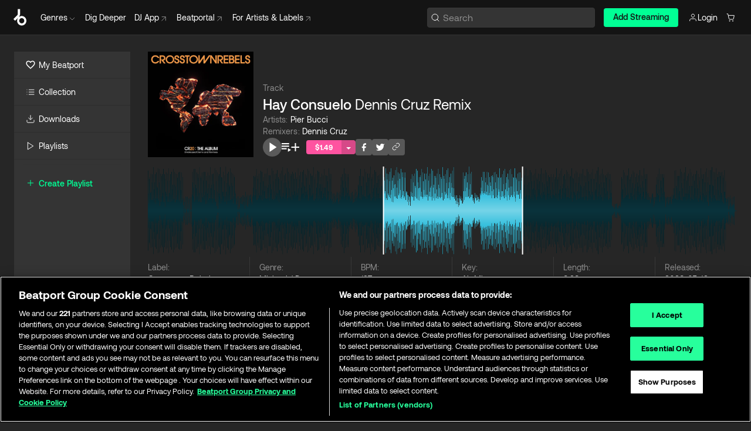

--- FILE ---
content_type: text/html; charset=utf-8
request_url: https://www.beatport.com/track/hay-consuelo/17642105
body_size: 97219
content:
<!DOCTYPE html><html lang="en"><head><meta charSet="utf-8" data-next-head=""/><meta name="viewport" content="width=device-width" data-next-head=""/><link rel="canonical" hrefLang="en" href="https://www.beatport.com/track/hay-consuelo/17642105" data-next-head=""/><link rel="alternate" hrefLang="de" href="https://www.beatport.com/de/track/hay-consuelo/17642105" data-next-head=""/><link rel="alternate" hrefLang="fr" href="https://www.beatport.com/fr/track/hay-consuelo/17642105" data-next-head=""/><link rel="alternate" hrefLang="es" href="https://www.beatport.com/es/track/hay-consuelo/17642105" data-next-head=""/><link rel="alternate" hrefLang="it" href="https://www.beatport.com/it/track/hay-consuelo/17642105" data-next-head=""/><link rel="alternate" hrefLang="ja" href="https://www.beatport.com/ja/track/hay-consuelo/17642105" data-next-head=""/><link rel="alternate" hrefLang="pt" href="https://www.beatport.com/pt/track/hay-consuelo/17642105" data-next-head=""/><link rel="alternate" hrefLang="nl" href="https://www.beatport.com/nl/track/hay-consuelo/17642105" data-next-head=""/><title data-next-head="">Pier Bucci - Hay Consuelo (Dennis Cruz Remix) [Crosstown Rebels] | Music &amp; Downloads on Beatport</title><meta property="og:title" content="Pier Bucci - Hay Consuelo (Dennis Cruz Remix) [Crosstown Rebels] | Music &amp; Downloads on Beatport" data-next-head=""/><meta property="og:description" content="Download &amp; Stream Pier Bucci - Hay Consuelo (Dennis Cruz Remix) [Crosstown Rebels] in highest quality | Find the latest releases here | #1 source for DJ Sets and more" data-next-head=""/><meta property="og:image" content="https://geo-media.beatport.com/image_size/500x500/7359bc80-eadd-414b-b3bd-ce40a86ae918.jpg" data-next-head=""/><meta name="twitter:card" content="summary_large_image" data-next-head=""/><meta name="twitter:title" content="Pier Bucci - Hay Consuelo (Dennis Cruz Remix) [Crosstown Rebels] | Music &amp; Downloads on Beatport" data-next-head=""/><meta name="twitter:description" content="Download &amp; Stream Pier Bucci - Hay Consuelo (Dennis Cruz Remix) [Crosstown Rebels] in highest quality | Find the latest releases here | #1 source for DJ Sets and more" data-next-head=""/><meta name="twitter:image" content="https://geo-media.beatport.com/image_size/500x500/7359bc80-eadd-414b-b3bd-ce40a86ae918.jpg" data-next-head=""/><meta name="description" content="Download &amp; Stream Pier Bucci - Hay Consuelo (Dennis Cruz Remix) [Crosstown Rebels] in highest quality | Find the latest releases here | #1 source for DJ Sets and more" data-next-head=""/><link rel="icon" type="image/x-icon" href="/images/favicon-48x48.png" data-next-head=""/><link href="https://js.recurly.com/v4/recurly.css" rel="stylesheet" type="text/css" data-next-head=""/><meta name="bp-env" content="production"/><link rel="preload" href="/icons/sprite.svg" as="image"/><link rel="preload" href="/_next/static/media/9617edd9e02a645a-s.p.ttf" as="font" type="font/ttf" crossorigin="anonymous" data-next-font="size-adjust"/><link rel="preload" href="/_next/static/media/9438673d1e72232d-s.p.ttf" as="font" type="font/ttf" crossorigin="anonymous" data-next-font="size-adjust"/><link rel="preload" href="/_next/static/media/db5c0e5da3a6b3a9-s.p.ttf" as="font" type="font/ttf" crossorigin="anonymous" data-next-font="size-adjust"/><script id="google-analytics" data-nscript="beforeInteractive">
                (function(w,d,s,l,i){w[l]=w[l]||[];w[l].push({'gtm.start':
                new Date().getTime(),event:'gtm.js'});var f=d.getElementsByTagName(s)[0],
                j=d.createElement(s),dl=l!='dataLayer'?'&l='+l:'';j.async=true;j.src=
                'https://www.googletagmanager.com/gtm.js?id='+i+dl;f.parentNode.insertBefore(j,f);
                })(window,document,'script','dataLayer','GTM-TXN4GRJ');
            </script><link rel="preload" href="/_next/static/css/3d5f5ea8e1e65aa4.css" as="style"/><link rel="stylesheet" href="/_next/static/css/3d5f5ea8e1e65aa4.css" data-n-g=""/><noscript data-n-css=""></noscript><script defer="" nomodule="" src="/_next/static/chunks/polyfills-42372ed130431b0a.js"></script><script id="ab-tasty" src="https://try.abtasty.com/6a6f6df6afac8eb063d6dbbd68afdcc7.js" defer="" data-nscript="beforeInteractive"></script><script src="https://songbird.cardinalcommerce.com/edge/v1/songbird.js" defer="" data-nscript="beforeInteractive"></script><script id="pap_x2s6df8d" src="https://loopmasters.postaffiliatepro.com/scripts/trackjs.js" defer="" data-nscript="beforeInteractive"></script><script src="/_next/static/chunks/webpack-0dcc2124b1162083.js" defer=""></script><script src="/_next/static/chunks/framework-c65ff8b3b39d682e.js" defer=""></script><script src="/_next/static/chunks/main-7ad20542b90981ca.js" defer=""></script><script src="/_next/static/chunks/pages/_app-78ecceee1a56ba9b.js" defer=""></script><script src="/_next/static/chunks/5584-faace93afc6b0ca8.js" defer=""></script><script src="/_next/static/chunks/1672-fadea3c5827fcd9a.js" defer=""></script><script src="/_next/static/chunks/7642-017d87d2b46adcba.js" defer=""></script><script src="/_next/static/chunks/1662-e1e6913d273a7679.js" defer=""></script><script src="/_next/static/chunks/pages/track/%5Bdescription%5D/%5Bid%5D-e6fc7aca45066027.js" defer=""></script><script src="/_next/static/BkFvUAlLRQEMLQ8zsp1P8/_buildManifest.js" defer=""></script><script src="/_next/static/BkFvUAlLRQEMLQ8zsp1P8/_ssgManifest.js" defer=""></script><style data-styled="" data-styled-version="6.1.19">.rZsHg{box-sizing:border-box;display:flex;flex-direction:row;justify-content:center;align-items:center;padding:0.313rem 1rem 0.438rem;gap:0.5rem;border-radius:0.25rem;cursor:pointer;font-family:'aeonikFont','aeonikFont Fallback';font-size:0.875rem;line-height:1.25rem;font-weight:500;color:#141414;}/*!sc*/
.rZsHg.primary{background:#01FF95;}/*!sc*/
.rZsHg.primary:hover{background:#00E586;}/*!sc*/
.rZsHg.primary.primary.disabled{pointer-events:none;color:#343434;background:#5A5A5A;}/*!sc*/
.rZsHg.outline{border:0.063rem solid;border-image-source:linear-gradient( 0deg,rgba(0,0,0,0.6),rgba(0,0,0,0.6) ),linear-gradient( 0deg,#01FF95,#01FF95 );color:#01FF95;}/*!sc*/
.rZsHg.outline:hover{border:0.063rem solid;color:#141414;background:#01FF95;}/*!sc*/
.rZsHg.outline.outline.disabled{background:transparent;color:#01FF95;opacity:50%;}/*!sc*/
.rZsHg.outline-secondary{border:0.063rem solid;border-color:#8C8C8C;color:#FFFFFF;}/*!sc*/
.rZsHg.outline-secondary:hover{background:#8C8C8C;}/*!sc*/
.rZsHg.outline-secondary.outline.disabled{background:transparent;color:#FFFFFF;opacity:50%;}/*!sc*/
.rZsHg.tertiary{color:#FFFFFF;background:#8C8C8C;}/*!sc*/
.rZsHg.tertiary:hover{background:#4D4D4D;}/*!sc*/
.rZsHg.tertiary.tertiary.disabled{background:#8C8C8C;opacity:0.5;}/*!sc*/
.rZsHg.secondary{color:#FFFFFF;background:#4D4D4D;}/*!sc*/
.rZsHg.secondary:hover{background:#8C8C8C;}/*!sc*/
.rZsHg.secondary.disabled{background:#8C8C8C;opacity:0.5;}/*!sc*/
.rZsHg.danger{color:#FFFFFF;background:#CF222E;}/*!sc*/
.rZsHg.danger:hover{background:#CF222E;}/*!sc*/
.rZsHg.danger.disabled{background:#8C8C8C;opacity:0.5;}/*!sc*/
.rZsHg.transparent,.rZsHg.transparent-danger{color:#FFFFFF;border:0.125rem solid #5A5A5A;padding:0.313rem 0.75rem;gap:0.375rem;}/*!sc*/
.rZsHg.transparent:hover{background:#5A5A5A;}/*!sc*/
.rZsHg.transparent-danger:hover{border:0.125rem solid #CF222E;background:#CF222E;}/*!sc*/
.rZsHg.link{color:#FFFFFF;}/*!sc*/
.rZsHg.primary-link{color:#01FF95;}/*!sc*/
.rZsHg.primary-link.disabled{cursor:default;}/*!sc*/
.rZsHg.text{color:#B3B3B3;}/*!sc*/
.rZsHg.text:hover{color:#FFFFFF;text-decoration:underline;}/*!sc*/
.rZsHg.underline-link{color:#B3B3B3;text-decoration:underline;padding:0.25rem;}/*!sc*/
.rZsHg.unstyled{background:none;border:none;padding:0;margin:0;color:inherit;background-color:transparent;}/*!sc*/
.rZsHg.w-100{width:100%;}/*!sc*/
.rZsHg.w-75{width:75%;}/*!sc*/
.rZsHg.w-50{width:50%;}/*!sc*/
.rZsHg.w-25{width:25%;}/*!sc*/
.rZsHg.squared{padding:0.313rem;}/*!sc*/
data-styled.g1[id="Button-style__ButtonStyled-sc-80aefd6d-0"]{content:"rZsHg,"}/*!sc*/
.ldaAef{position:relative;}/*!sc*/
.ldaAef:hover .HeaderCart-style__CartDetailsWrapper-sc-93ca5a7-1{display:flex;}/*!sc*/
.ldaAef a,.ldaAef button{display:flex;flex-direction:row;gap:0.3125rem;cursor:pointer;align-items:center;padding:0.313rem 0.25rem 0.438rem 1rem;color:#FFFFFF;}/*!sc*/
.ldaAef a svg,.ldaAef button svg{stroke:#FFFFFF;}/*!sc*/
.ldaAef a:hover,.ldaAef button:hover{color:#01FF95;}/*!sc*/
.ldaAef a:hover svg,.ldaAef button:hover svg{stroke:#01FF95;}/*!sc*/
@media (min-width: 1200px){.ldaAef a,.ldaAef button{padding:0;}.ldaAef a svg,.ldaAef button svg{width:1rem;height:1rem;}}/*!sc*/
data-styled.g27[id="HeaderCart-style__AccountCartMenuItem-sc-93ca5a7-2"]{content:"ldaAef,"}/*!sc*/
.kHgfxr{display:grid;grid-template-columns:1fr;flex-direction:row;justify-content:space-between;align-items:flex-start;width:100%;padding:1.5rem;gap:2rem;}/*!sc*/
.kHgfxr div ul{display:flex;flex-direction:column;width:100%;}/*!sc*/
.kHgfxr div li{display:block;text-transform:capitalize;text-align:left;font-size:1rem;font-weight:400;cursor:default;padding:0;}/*!sc*/
.kHgfxr div li a{color:#B3B3B3;display:block;padding:0.375rem 0;text-overflow:ellipsis;white-space:nowrap;overflow:hidden;align-items:center;gap:0.25rem;}/*!sc*/
.kHgfxr div li a:hover .NewGenreTag-style__NewTag-sc-aca3dca8-0{color:#00E586;}/*!sc*/
.kHgfxr div li a:hover{color:#FFFFFF;}/*!sc*/
.kHgfxr div li:last-child{border-bottom:0;}/*!sc*/
.kHgfxr div li a:hover{color:#FFFFFF;}/*!sc*/
data-styled.g39[id="HeaderGenreSubMenu-style__GenreDropDownGrid-sc-fb024468-0"]{content:"kHgfxr,"}/*!sc*/
.euCvDB{position:absolute;top:3.75rem;left:50%;margin-right:-50%;transform:translate(-50%,1px);transition:opacity 0.2s ease;background:#141414;border-radius:0 0 1rem 1rem;display:block;z-index:900;width:100%;cursor:default;max-width:90rem;opacity:0;visibility:hidden;pointer-events:none;box-shadow:0 0.5rem 1.5rem rgba(0,0,0,0.5);}/*!sc*/
.euCvDB[data-visible='true']{opacity:1;pointer-events:auto;visibility:visible;}/*!sc*/
data-styled.g42[id="HeaderGenreToggle-style__GenreDropdownMenu-sc-42c839a6-0"]{content:"euCvDB,"}/*!sc*/
.iovASa{display:flex;flex-direction:row;position:absolute;top:0;left:0;right:0;z-index:200;height:60px;width:100%;font-size:0.875rem;background:#141414;border-bottom:0.0625rem solid #333333;}/*!sc*/
.iovASa.header-fixed{position:fixed;}/*!sc*/
.iovASa ul> li{display:inline-flex;vertical-align:middle;}/*!sc*/
.iovASa span:not(.new_tag){display:flex;flex-direction:row;}/*!sc*/
.iovASa span:not(.new_tag) >img{margin-right:0.25rem;}/*!sc*/
.iovASa span:not(.new_tag) svg{stroke:#8C8C8C;}/*!sc*/
@keyframes slideDown{from{transform:translateY(-100%);}to{transform:translateY(0);}}/*!sc*/
data-styled.g44[id="Header-style__HeaderWrapper-sc-fc1e3c1e-0"]{content:"iovASa,"}/*!sc*/
.gAQkMG{display:flex;flex-direction:row;width:100%;max-width:90rem;margin:0 auto;align-items:center;}/*!sc*/
.gAQkMG svg{stroke:#8C8C8C;}/*!sc*/
.gAQkMG >ul .dropdown_menu{animation:growDown 300ms ease-in-out forwards;transform-origin:top center;}/*!sc*/
.gAQkMG >ul >li{line-height:1.25rem;padding:1.25rem 0.4375rem;cursor:pointer;}/*!sc*/
.gAQkMG >ul >li.header_item:not(.genre_toggle):hover div{display:flex;}/*!sc*/
.gAQkMG >ul >li.account button{padding:0;}/*!sc*/
.gAQkMG >ul >li button{font-weight:400;}/*!sc*/
.gAQkMG >ul .header_item [aria-expanded="true"] .rotatable svg{stroke:#01FF95;transform:rotate(180deg);margin-top:0.3125rem;}/*!sc*/
.gAQkMG >ul .header_item .svg_wrapper{display:flex;align-items:center;height:100%;}/*!sc*/
.gAQkMG >ul .header_item .svg_wrapper img{border-radius:50%;}/*!sc*/
.gAQkMG span{align-items:center;}/*!sc*/
.gAQkMG span >img{margin-left:0.125rem;margin-bottom:0.0625rem;}/*!sc*/
@keyframes growDown{0%{transform:scaleY(0);}100%{transform:scaleY(1);}}/*!sc*/
data-styled.g46[id="Header-style__DesktopHeader-sc-fc1e3c1e-2"]{content:"gAQkMG,"}/*!sc*/
.cFJwZZ{min-width:8rem;margin-left:1rem;}/*!sc*/
.cFJwZZ li{padding:0 0 0 0.25rem;}/*!sc*/
.cFJwZZ li button{padding:0.5rem 0.75rem 0.5rem 0.25rem;}/*!sc*/
@media (min-width: 768px){.cFJwZZ{width:100%;}}/*!sc*/
@media (min-width: 1200px){.cFJwZZ{min-width:44.5rem;}}/*!sc*/
data-styled.g47[id="Header-style__LeftRegion-sc-fc1e3c1e-3"]{content:"cFJwZZ,"}/*!sc*/
.kYoEUW{display:flex;justify-content:flex-end;align-items:center;width:100%;padding-right:1.25rem;}/*!sc*/
.kYoEUW .svg_wrapper{display:flex;align-items:center;height:100%;}/*!sc*/
.kYoEUW div.account_avatar{width:2rem;height:2rem;}/*!sc*/
.kYoEUW div.account_avatar img{border-radius:50%;}/*!sc*/
.kYoEUW .subscription_button a{padding:0.313rem 1rem 0.438rem;border-radius:0.25rem;font-weight:500;color:#141414;background:#01FF95;}/*!sc*/
.kYoEUW .subscription_button a:hover{background:#00E586;}/*!sc*/
@media (min-width: 768px){.kYoEUW{min-width:9.5rem;max-width:49.375rem;}}/*!sc*/
@media (min-width: 1200px){.kYoEUW li.search:first-child{width:100%;max-width:28.375rem;padding:0 0.5rem 0 0;}.kYoEUW li.subscription_button{min-width:9rem;}}/*!sc*/
data-styled.g48[id="Header-style__RightRegion-sc-fc1e3c1e-4"]{content:"kYoEUW,"}/*!sc*/
.kOsDlG{height:1.8125rem;width:1.375rem;margin-right:0.625rem;}/*!sc*/
data-styled.g51[id="Header-style__BeatportLogoLarge-sc-fc1e3c1e-7"]{content:"kOsDlG,"}/*!sc*/
.golBKu{display:flex;align-items:center;width:100%;max-width:28.375rem;}/*!sc*/
.golBKu >button>svg{margin-right:1.25rem;height:1.25rem;stroke-width:0.125rem;}/*!sc*/
data-styled.g54[id="Header-style__HeaderSearchWrapper-sc-fc1e3c1e-10"]{content:"golBKu,"}/*!sc*/
.hfqWBS{display:flex;flex:1;width:100%;border:0.0625rem solid #383838;border-radius:0.25rem;background:#343434;}/*!sc*/
.hfqWBS:focus-within{border:0.0625rem solid #01FF95;box-shadow:0px 0px 0px 3px rgba(1, 255, 149, 0.15);outline:0.125rem solid transparent;outline-offset:0.125rem;}/*!sc*/
.hfqWBS div:first-child{display:flex;align-items:center;pointer-events:none;margin-left:0.3125rem;}/*!sc*/
.hfqWBS button{display:flex;align-items:center;margin-right:0.625rem;z-index:100000;}/*!sc*/
.hfqWBS img{margin-left:0.3125rem;margin-top:0.0625rem;height:1rem;width:1rem;}/*!sc*/
.hfqWBS input{height:2rem;margin-left:0.3125rem;width:100%;background:inherit;outline:none;border:none;}/*!sc*/
.hfqWBS input::placeholder{color:#8C8C8C;}/*!sc*/
data-styled.g55[id="Header-style__HeaderSearch-sc-fc1e3c1e-11"]{content:"hfqWBS,"}/*!sc*/
.euLgcx{font-size:max(100%,16px);}/*!sc*/
.euLgcx:focus::placeholder{color:transparent;}/*!sc*/
data-styled.g58[id="Search-style__SearchInput-sc-224b2fdd-1"]{content:"euLgcx,"}/*!sc*/
.fJivyZ{position:fixed;top:3.75rem;left:calc(100% - 370px);width:22.5rem;display:flex;flex-direction:column;gap:0.5rem;font-size:0.875rem;line-height:1.25rem;z-index:999;}/*!sc*/
@media (min-width: 580px){.fJivyZ{left:calc(100% - 385px);}}/*!sc*/
@media (min-width: 768px){.fJivyZ{left:calc(100% - 385px);}}/*!sc*/
@media (min-width: 1200px){.fJivyZ{left:calc(100% - 385px);}}/*!sc*/
@media (min-width: 1440px){.fJivyZ{left:initial;right:calc((100% - 1371px) / 2);}}/*!sc*/
data-styled.g91[id="Notifications-style__Wrapper-sc-212da99e-1"]{content:"fJivyZ,"}/*!sc*/
.ocBeZ{padding:8px;font-family:'aeonikFont','aeonikFont Fallback';font-style:normal;font-weight:400;font-size:12px;line-height:14px;color:#8C8C8C;}/*!sc*/
.ocBeZ.p-0{padding:0;}/*!sc*/
.ocBeZ.px-0{padding-left:0;padding-right:0;}/*!sc*/
.ocBeZ.py-0{padding-top:0;padding-bottom:0;}/*!sc*/
.ocBeZ .tombstoned{opacity:0.15;}/*!sc*/
.ocBeZ .selectable:hover{opacity:1;}/*!sc*/
data-styled.g92[id="Table-style__TableCell-sc-daa17f0f-0"]{content:"ocBeZ,"}/*!sc*/
.eueOuj{width:100%;display:flex;flex-direction:row;justify-content:space-between;align-items:center;height:40px;background:#343434;margin:0 0 2px;}/*!sc*/
.eueOuj.selected{background:#494949;}/*!sc*/
.eueOuj.tombstoned{background:#282828;}/*!sc*/
.eueOuj.tombstoned a{pointer-events:none;}/*!sc*/
.eueOuj.tombstoned:hover{background:#282828;}/*!sc*/
.eueOuj svg.album-cover{display:none;position:absolute;margin-left:15px;}/*!sc*/
.eueOuj:hover{background:#494949;position:relative;}/*!sc*/
.eueOuj:hover div.chart-cell{color:white;}/*!sc*/
.eueOuj:hover svg.album-cover{display:inline;}/*!sc*/
.eueOuj:hover:hover::before{display:none;content:"";position:absolute;top:100%;left:50%;font-weight:400;font-size:12px;line-height:16px;border-radius:8px;transition:background 0.2s;z-index:1;background:#141414;color:#FFFFFF;margin-left:-5px;border:5px solid transparent;border-top-color:#141414;}/*!sc*/
.eueOuj div:nth-child(2){flex-grow:1;}/*!sc*/
data-styled.g93[id="Table-style__TableRow-sc-daa17f0f-1"]{content:"eueOuj,"}/*!sc*/
.hkdCjs{display:flex;flex-direction:column;justify-content:flex-start;align-items:flex-start;width:100%;}/*!sc*/
data-styled.g94[id="Table-style__TableData-sc-daa17f0f-2"]{content:"hkdCjs,"}/*!sc*/
.eiLxDd{width:100%;display:flex;flex-direction:row;justify-content:space-between;align-items:center;text-transform:uppercase;}/*!sc*/
data-styled.g95[id="Table-style__TableHeader-sc-daa17f0f-3"]{content:"eiLxDd,"}/*!sc*/
.jttIzq{width:100%;display:flex;flex-direction:column;justify-content:flex-start;align-items:flex-start;margin-top:12px;border-top:1px solid transparent;}/*!sc*/
.jttIzq a:hover{text-decoration:underline;}/*!sc*/
.iQGXHD{width:100%;display:flex;flex-direction:column;justify-content:flex-start;align-items:flex-start;margin-top:12px;border-top:1px solid #333333;}/*!sc*/
.iQGXHD a:hover{text-decoration:underline;}/*!sc*/
data-styled.g96[id="Table-style__Table-sc-daa17f0f-4"]{content:"jttIzq,iQGXHD,"}/*!sc*/
.eRdJSx{display:flex;flex-direction:row;justify-content:center;align-items:center;float:inline-end;}/*!sc*/
data-styled.g103[id="AddToCart-style__Control-sc-c1c0d228-0"]{content:"eRdJSx,"}/*!sc*/
.gnZIxO{border:none;margin:0;padding:0;font:inherit;background:transparent;cursor:pointer;width:3.75rem;background:#FF53A0;color:#FFFFFF;border-radius:0.25rem 0rem 0rem 0.25rem;padding:0.25rem 0.5rem;font-family:'aeonikFont','aeonikFont Fallback';font-style:normal;font-weight:700;font-size:0.75rem;line-height:1rem;text-align:center;}/*!sc*/
data-styled.g106[id="AddToCart-style__PriceButton-sc-c1c0d228-3"]{content:"gnZIxO,"}/*!sc*/
.cEcpzi{border:none;margin:0;padding:0;font:inherit;background:transparent;cursor:pointer;background:#d64988;border-radius:0rem 0.25rem 0.25rem 0rem;padding:0.25rem;font-weight:700;font-size:0.75rem;line-height:1rem;}/*!sc*/
.cEcpzi i{margin:0.25rem;display:inline-block;vertical-align:middle;border-left:0.25rem solid transparent;border-right:0.25rem solid transparent;border-top:0.25rem solid #FFFFFF;}/*!sc*/
.cEcpzi >div>svg{width:1rem;height:1rem;}/*!sc*/
data-styled.g108[id="AddToCart-style__ArrowButton-sc-c1c0d228-5"]{content:"cEcpzi,"}/*!sc*/
.bZCrsf{display:none;flex-direction:center;justify-content:center;background:#000;padding:4px;font-weight:400;font-size:12px;line-height:16px;border-radius:8px;transition:background 0.2s;background:#141414;color:#FFFFFF;text-align:center;padding:4px 4px;width:86px;position:absolute;z-index:2;filter:none;left:50%;margin-left:-43px;}/*!sc*/
.bZCrsf.top{bottom:155%;}/*!sc*/
.bZCrsf.top:after{position:absolute;content:"";top:100%;left:50%;margin-left:-5px;border:5px solid transparent;border-top-color:#141414;}/*!sc*/
.bZCrsf.top-left{bottom:155%;left:-60%;}/*!sc*/
.bZCrsf.top-left:after{position:absolute;content:"";top:100%;margin-right:-50px;border:5px solid transparent;border-top-color:#141414;}/*!sc*/
.bZCrsf.top-right{bottom:155%;right:-60%;}/*!sc*/
.bZCrsf.top-right:after{position:absolute;content:"";top:100%;margin-left:-50px;border:5px solid transparent;border-top-color:#141414;}/*!sc*/
.bZCrsf.bottom{top:115%;}/*!sc*/
.bZCrsf.bottom:before{position:absolute;content:"";bottom:100%;left:50%;margin-left:-5px;border:5px solid transparent;border-bottom-color:#141414;}/*!sc*/
.bZCrsf.left{right:calc(100% + 0.4rem);top:0;bottom:0;margin:auto 0;left:unset;margin-left:unset;height:1.7rem;padding:0.3rem 0.6rem;width:600px;max-width:max-content;}/*!sc*/
.bZCrsf.left:after{position:absolute;content:"";top:50%;left:100%;margin-top:-5px;border:5px solid transparent;border-left-color:#141414;}/*!sc*/
data-styled.g111[id="Tooltip-style__TooltipContainer-sc-715cbc58-0"]{content:"bZCrsf,"}/*!sc*/
.gMqswG{position:relative;}/*!sc*/
.gMqswG:hover .Tooltip-style__TooltipContainer-sc-715cbc58-0{display:flex;}/*!sc*/
data-styled.g112[id="Tooltip-style__Wrapper-sc-715cbc58-1"]{content:"gMqswG,"}/*!sc*/
.kFZIkq{display:flex;align-items:center;position:relative;}/*!sc*/
.kFZIkq:hover svg{filter:drop-shadow(0 0 7px #fff);}/*!sc*/
.kFZIkq:disabled svg{filter:unset;}/*!sc*/
data-styled.g113[id="AddToPlaylist-style__Control-sc-656bcea4-0"]{content:"kFZIkq,"}/*!sc*/
.hUFVVX{display:flex;align-items:center;position:relative;}/*!sc*/
.hUFVVX:hover svg{filter:drop-shadow(0 0 7px #fff);}/*!sc*/
.hUFVVX:disabled svg{filter:unset;}/*!sc*/
data-styled.g114[id="AddToQueue-style__Control-sc-2c5d32af-0"]{content:"hUFVVX,"}/*!sc*/
.kyoyxE{display:flex;align-items:center;position:relative;}/*!sc*/
.kyoyxE:hover svg{filter:drop-shadow(0 0 7px #FFFFFF);fill:#FFFFFF;}/*!sc*/
.kyoyxE:disabled svg{filter:unset;}/*!sc*/
data-styled.g115[id="Play-style__Control-sc-bdba3bac-0"]{content:"kyoyxE,"}/*!sc*/
.dQMREa{position:relative;background:#585858;border-radius:4px;padding:6px;transition:background 0.2s;}/*!sc*/
.dQMREa:hover{background:#383838;cursor:pointer;}/*!sc*/
data-styled.g116[id="Share-style__CopyBtn-sc-377d9d38-0"]{content:"dQMREa,"}/*!sc*/
.gTuXzf{display:flex;flex-direction:column;gap:4px;}/*!sc*/
.gTuXzf span{ont-family:"Aeonik";font-style:normal;font-weight:400;font-size:14px;line-height:20px;letter-spacing:-0.006em;color:#FFFFFF;}/*!sc*/
.gTuXzf div{display:flex;flex-direction:row;gap:8px;width:100%;}/*!sc*/
.gTuXzf div input{padding:4px 8px;width:100%;background:#ffffff;border:1px solid #d0d7de;border-radius:4px;font-family:'aeonikFont','aeonikFont Fallback';font-style:normal;font-weight:400;font-size:14px;line-height:20px;color:#8C8C8C;}/*!sc*/
data-styled.g117[id="Share-style__LinkItem-sc-377d9d38-1"]{content:"gTuXzf,"}/*!sc*/
.gkGrMR{position:absolute;display:flex;flex-direction:column;gap:16px;padding:16px;top:25px;right:0;width:275px;background:#262626;border:1px solid #383838;filter:drop-shadow(0px 8px 24px rgba(0,0,0,0.2));border-radius:6px;z-index:10;transition:opacity 0.3s;visibility:hidden;opacity:1;}/*!sc*/
data-styled.g118[id="Share-style__ShareLink-sc-377d9d38-2"]{content:"gkGrMR,"}/*!sc*/
.kAYAlh{position:relative;background:#585858;border-radius:4px;padding:6px;transition:background 0.2s;}/*!sc*/
.kAYAlh.disabled{cursor:not-allowed;}/*!sc*/
.kAYAlh.enabled:hover{background:#383838;cursor:pointer;}/*!sc*/
.kAYAlh.enabled:hover .Share-style__ShareLink-sc-377d9d38-2{visibility:visible;opacity:1;}/*!sc*/
data-styled.g119[id="Share-style__Item-sc-377d9d38-3"]{content:"kAYAlh,"}/*!sc*/
.jJBBIf{display:flex;flex-direction:row;justify-content:space-between;align-items:center;gap:8px;}/*!sc*/
data-styled.g120[id="Share-style__Wrapper-sc-377d9d38-4"]{content:"jJBBIf,"}/*!sc*/
.fRfnMo{text-overflow:ellipsis;overflow:hidden;width:auto;}/*!sc*/
data-styled.g125[id="Marquee-style__MarqueeElement-sc-b0373cc7-0"]{content:"fRfnMo,"}/*!sc*/
.cgyUez{overflow:hidden;width:100%;display:grid;grid-auto-flow:column;position:relative;white-space:nowrap;}/*!sc*/
.cgyUez>.Marquee-style__MarqueeElement-sc-b0373cc7-0{display:inline-block;width:max-content;}/*!sc*/
.cgyUez>.Marquee-style__MarqueeElement-sc-b0373cc7-0:nth-child(2){margin-left:16px;visibility:hidden;}/*!sc*/
.cgyUez>.Marquee-style__MarqueeElement-sc-b0373cc7-0{white-space:nowrap;}/*!sc*/
.REvIQ{overflow:hidden;width:100%;display:grid;grid-auto-flow:column;position:relative;}/*!sc*/
.REvIQ>.Marquee-style__MarqueeElement-sc-b0373cc7-0{display:inline-block;width:max-content;}/*!sc*/
.REvIQ>.Marquee-style__MarqueeElement-sc-b0373cc7-0:nth-child(2){margin-left:16px;visibility:hidden;}/*!sc*/
.kFHWkd{overflow:hidden;width:100%;display:grid;grid-auto-flow:column;position:relative;max-width:17rem;white-space:nowrap;}/*!sc*/
.kFHWkd>.Marquee-style__MarqueeElement-sc-b0373cc7-0{display:inline-block;width:max-content;}/*!sc*/
.kFHWkd>.Marquee-style__MarqueeElement-sc-b0373cc7-0:nth-child(2){margin-left:16px;visibility:hidden;}/*!sc*/
.kFHWkd>.Marquee-style__MarqueeElement-sc-b0373cc7-0{white-space:nowrap;}/*!sc*/
data-styled.g126[id="Marquee-style__MarqueeWrapper-sc-b0373cc7-1"]{content:"cgyUez,REvIQ,kFHWkd,"}/*!sc*/
.jauYou{display:grid;grid-template-columns:1fr;width:100%;}/*!sc*/
data-styled.g127[id="Marquee-style__MarqueeGrid-sc-b0373cc7-2"]{content:"jauYou,"}/*!sc*/
.heGYqE{font-family:'aeonikFont','aeonikFont Fallback';font-style:normal;font-weight:500;font-size:11px;line-height:16px;letter-spacing:0.005em;color:#39C0DE;}/*!sc*/
.heGYqE a:hover{text-decoration:underline;}/*!sc*/
data-styled.g128[id="ArtistNames-sc-f2e950a1-0"]{content:"heGYqE,"}/*!sc*/
.jkGylL{font-family:'aeonikFont','aeonikFont Fallback';font-style:normal;font-weight:400;font-size:0.75rem;line-height:1rem;text-align:center;width:2.25rem;min-width:2.25rem;}/*!sc*/
.jkGylL.active{font-size:1rem;color:#FFFFFF;}/*!sc*/
data-styled.g130[id="Tables-shared-style__TrackNo-sc-74ae448d-1"]{content:"jkGylL,"}/*!sc*/
.kvuRbj{display:flex;}/*!sc*/
data-styled.g133[id="Tables-shared-style__TitleRow-sc-74ae448d-4"]{content:"kvuRbj,"}/*!sc*/
.bjvFIT{font-family:'aeonikFont','aeonikFont Fallback';font-style:normal;font-weight:700;font-size:0.688rem;line-height:1rem;letter-spacing:0.005em;color:#FFFFFF;}/*!sc*/
.bjvFIT span{font-weight:400;}/*!sc*/
data-styled.g134[id="Tables-shared-style__ReleaseName-sc-74ae448d-5"]{content:"bjvFIT,"}/*!sc*/
.iwyvna{display:flex;flex-direction:row;justify-content:flex-start;align-items:center;gap:0.625rem;}/*!sc*/
.iwyvna a.artwork{position:relative;}/*!sc*/
data-styled.g135[id="Tables-shared-style__ArtworkAndControls-sc-74ae448d-6"]{content:"iwyvna,"}/*!sc*/
.cogVwS .fade{opacity:0.25;transition:opacity 0.2s ease-in-out;}/*!sc*/
.cogVwS .row{justify-content:flex-start;}/*!sc*/
.cogVwS .row:hover .fade{opacity:1;}/*!sc*/
.cogVwS .row.current{background:#494949;}/*!sc*/
.cogVwS .cell{padding-top:0;padding-bottom:0;}/*!sc*/
.cogVwS .cell a:hover{text-decoration:underline;}/*!sc*/
.cogVwS .cell.price{font-size:0.875rem;font-weight:700;color:#ffffff;}/*!sc*/
.cogVwS .controls{padding-left:0;width:7.5rem;min-width:7.5rem;}/*!sc*/
.cogVwS .title{width:100%;flex-grow:1;overflow:hidden;}/*!sc*/
.cogVwS .title .container{overflow:hidden;}/*!sc*/
.cogVwS .title .container >div,.cogVwS .title .container >a>span{overflow:hidden;}/*!sc*/
.cogVwS .format{width:8.5rem;min-width:8.5rem;}/*!sc*/
.cogVwS .price{width:4.5rem;min-width:4.5rem;}/*!sc*/
.cogVwS .cart-actions{width:7.5rem;min-width:7.5rem;display:flex;justify-content:flex-end;}/*!sc*/
.cogVwS .card{width:7.5rem;min-width:7.5rem;display:flex;justify-content:flex-end;}/*!sc*/
.cogVwS.numbers .controls{width:10.3125rem;min-width:10.3125rem;}/*!sc*/
data-styled.g136[id="Tables-shared-style__Wrapper-sc-74ae448d-7"]{content:"cogVwS,"}/*!sc*/
.gnNNLl{display:flex;align-items:center;justify-content:flex-start;position:fixed;bottom:calc(0px + 1rem);right:1rem;height:2.5rem;padding:0 1rem;font-weight:500;background:#39C0DE;border-radius:2rem;color:#141414;overflow:hidden;transition:all 0.5s ease-in-out;z-index:3;max-width:2.5rem;}/*!sc*/
.gnNNLl >svg{min-width:1rem;min-height:1rem;margin-left:-0.2rem;margin-right:0.5rem;}/*!sc*/
.gnNNLl >span{transition:opacity 0.4s ease-in-out;opacity:0;}/*!sc*/
@media (min-width: 1024px){.gnNNLl{bottom:6rem;}.gnNNLl:hover{max-width:15rem;}.gnNNLl:hover >span{opacity:1;}}/*!sc*/
data-styled.g214[id="FeedbackButton-style__ButtonStyled-sc-f2d33d4-0"]{content:"gnNNLl,"}/*!sc*/
.fNoolM{background-color:#343434;display:flex;min-height:397px;row-gap:30px;padding:49px 5% 75px 5%;column-gap:1rem;flex-direction:column;}/*!sc*/
@media (min-width: 1024px){.fNoolM{padding:49px 12% 75px 12%;column-gap:2rem;}}/*!sc*/
@media (min-width: 768px){.fNoolM{flex-direction:row;}}/*!sc*/
data-styled.g226[id="Footer-style__FooterContainer-sc-26bce599-0"]{content:"fNoolM,"}/*!sc*/
.dQVmTC{display:flex;flex-direction:column;gap:40px;flex-grow:1;order:1;}/*!sc*/
data-styled.g227[id="Footer-style__BrandColumnContainer-sc-26bce599-1"]{content:"dQVmTC,"}/*!sc*/
.ipraZL{align-items:center;display:flex;gap:15px;flex-wrap:wrap;padding-right:10px;height:33.33%;}/*!sc*/
data-styled.g228[id="Footer-style__SocialLinksContainer-sc-26bce599-2"]{content:"ipraZL,"}/*!sc*/
.fWUpJO{display:flex;flex-wrap:wrap;row-gap:32px;flex-grow:1;order:3;column-gap:1.5rem;}/*!sc*/
@media (min-width: 768px){.fWUpJO{flex-wrap:nowrap;order:2;}}/*!sc*/
@media (min-width: 1200px){.fWUpJO{column-gap:7.5rem;}}/*!sc*/
data-styled.g229[id="Footer-style__LinksColumnContainer-sc-26bce599-3"]{content:"fWUpJO,"}/*!sc*/
.bCZnsd{width:100%;}/*!sc*/
@media (min-width: 580px){.bCZnsd{width:33.33%;}}/*!sc*/
data-styled.g230[id="Footer-style__LinksGroup-sc-26bce599-4"]{content:"bCZnsd,"}/*!sc*/
.hqwHTy{color:#FFFFFF;font-family:'aeonikFont','aeonikFont Fallback';font-style:normal;font-weight:400;font-size:15px;line-height:20px;text-transform:uppercase;margin-bottom:16px;display:block;}/*!sc*/
@media (min-width: 580px){.hqwHTy{font-size:12px;line-height:16px;}}/*!sc*/
data-styled.g231[id="Footer-style__GroupTitle-sc-26bce599-5"]{content:"hqwHTy,"}/*!sc*/
.Zrnjf{list-style:none;padding:0;}/*!sc*/
data-styled.g232[id="Footer-style__LinksList-sc-26bce599-6"]{content:"Zrnjf,"}/*!sc*/
.cExlYf{color:#8C8C8C;font-family:'aeonikFont','aeonikFont Fallback';font-style:normal;font-weight:400;font-size:15px;line-height:20px;}/*!sc*/
.cExlYf a,.cExlYf button{cursor:pointer;}/*!sc*/
.cExlYf button{text-align:start;font-weight:inherit;font-size:inherit;line-height:inherit;}/*!sc*/
.cExlYf .listItemLink:hover,.cExlYf button:hover{color:rgba(255,255,255,0.9);}/*!sc*/
@media (min-width: 580px){.cExlYf{font-size:12px;line-height:16px;}}/*!sc*/
data-styled.g233[id="Footer-style__ListItem-sc-26bce599-7"]{content:"cExlYf,"}/*!sc*/
.bGMVqS{min-width:168px;min-height:52px;}/*!sc*/
data-styled.g234[id="Footer-style__LogoWrapper-sc-26bce599-8"]{content:"bGMVqS,"}/*!sc*/
.cGWhIJ{display:block;color:#8C8C8C;font-size:12px;font-family:'aeonikFont','aeonikFont Fallback';font-style:normal;font-weight:400;}/*!sc*/
data-styled.g235[id="Footer-style__Copyright-sc-26bce599-9"]{content:"cGWhIJ,"}/*!sc*/
.NaZCu{display:flex;flex-direction:row;gap:1rem;order:2;}/*!sc*/
@media (min-width: 768px){.NaZCu{flex-direction:column;}}/*!sc*/
.NaZCu a{width:fit-content;}/*!sc*/
data-styled.g236[id="Footer-style__MobileAppLinks-sc-26bce599-10"]{content:"NaZCu,"}/*!sc*/
.cZztVY{display:flex;flex-direction:row;min-width:171px;width:208px;max-width:320px;position:sticky;max-height:calc(100vh - (60px + 7.625rem));top:calc(60px + 1.75rem);margin-left:1.5rem;}/*!sc*/
.cZztVY .sidebar-content{background-color:#343434;flex:1;}/*!sc*/
.cZztVY .sidebar-resizer{flex-grow:0;flex-shrink:0;flex-basis:0.375rem;justify-self:flex-end;cursor:col-resize;resize:horizontal;}/*!sc*/
.cZztVY .sidebar-resizer:hover{width:0.1875rem;background-color:#141414;}/*!sc*/
data-styled.g237[id="Sidebar-style__DesktopSidebar-sc-6b6544f0-0"]{content:"cZztVY,"}/*!sc*/
.iSyYzp{position:relative;display:flex;align-items:center;font-size:1.25rem;padding:0.75rem 1.5rem;transition:all 0.1s ease-in-out;cursor:pointer;}/*!sc*/
@media (min-width: 1200px){.iSyYzp{border-bottom:0.0625rem solid #2D2D2D;padding:0.75rem 1.25rem;font-size:0.875rem;}}/*!sc*/
.iSyYzp svg{margin-right:0.375rem;width:1rem!important;height:1rem!important;}/*!sc*/
.iSyYzp .forward-arrow{width:0.9rem!important;height:0.9rem!important;margin-left:0.375rem;}/*!sc*/
.iSyYzp:hover{cursor:pointer;background-color:#2D2D2D;box-shadow:inset 0.125rem 0 0 0 #01FF95;}/*!sc*/
data-styled.g244[id="Sidebar-style__SidebarLink-sc-6b6544f0-7"]{content:"iSyYzp,"}/*!sc*/
.fiEbPw{margin:0.5rem auto;background-color:#333333;width:calc(100% - 2 * 0.9375rem);height:0.0625rem;}/*!sc*/
data-styled.g247[id="Sidebar-style__HorizontalBar-sc-6b6544f0-10"]{content:"fiEbPw,"}/*!sc*/
.QJAbj{color:#01FF95;text-transform:capitalize;font-weight:500;font-size:1rem;align-items:flex-start;}/*!sc*/
.QJAbj a{display:flex;align-items:center;}/*!sc*/
.QJAbj:hover{color:#00E586;}/*!sc*/
@media (min-width: 1200px){.QJAbj{font-size:0.875rem;}}/*!sc*/
.QJAbj svg{margin-right:0.375rem;}/*!sc*/
data-styled.g250[id="Sidebar-style__CreatePlaylist-sc-6b6544f0-13"]{content:"QJAbj,"}/*!sc*/
.bzDrt{flex-grow:1;display:flex;flex-direction:column;min-height:0;padding:0 1.25rem;}/*!sc*/
.bzDrt .element{margin:0.8rem 0;}/*!sc*/
.bzDrt .mobile-playlist-element{margin-bottom:1.5rem;}/*!sc*/
.bzDrt .mobile-playlist-element:first-of-type{margin-top:1rem;}/*!sc*/
.bzDrt.content{height:3.75rem;min-height:3.75rem;max-height:3.75rem;}/*!sc*/
.bzDrt.scrollable{flex-grow:1;overflow:auto;min-height:0;}/*!sc*/
.bzDrt.scrollable::-webkit-scrollbar{width:0rem;}/*!sc*/
.bzDrt.scrollable::-webkit-scrollbar-track{background-color:#343434;}/*!sc*/
.bzDrt.scrollable::-webkit-scrollbar-thumb{background-color:#2D2D2D;}/*!sc*/
.bzDrt.scrollable:hover::-webkit-scrollbar{width:0.3125rem;}/*!sc*/
data-styled.g252[id="Sidebar-style__PlaylistSectionContent-sc-6b6544f0-15"]{content:"bzDrt,"}/*!sc*/
.iIgbti{position:relative;height:calc(100% - 12.9375rem);width:100%;}/*!sc*/
.iIgbti div.wrapper{position:absolute;top:0;bottom:0;left:0;width:100%;display:flex;flex-direction:column;}/*!sc*/
data-styled.g253[id="Sidebar-style__PlaylistSectionContainer-sc-6b6544f0-16"]{content:"iIgbti,"}/*!sc*/
.hyrOKP{position:relative;width:100%;background:#262626;min-height:calc(100vh - 60px);display:flex;justify-content:center;}/*!sc*/
data-styled.g254[id="MainLayout-style__MainWrapper-sc-897186c1-0"]{content:"hyrOKP,"}/*!sc*/
.gWbuuW{padding:1.75rem 0;width:100%;max-width:1420px;display:flex;margin-top:60px;}/*!sc*/
data-styled.g255[id="MainLayout-style__Main-sc-897186c1-1"]{content:"gWbuuW,"}/*!sc*/
.evSNZg{width:100%;padding:0 1.5rem;display:flex;flex-direction:column;justify-content:start;}/*!sc*/
@media (min-width: 1024px){.evSNZg{width:calc( 100% - 208px );}}/*!sc*/
data-styled.g256[id="MainLayout-style__MainContent-sc-897186c1-2"]{content:"evSNZg,"}/*!sc*/
.bCrkmA{width:100%;height:70px;display:flex;flex-direction:row;align-items:center;justify-content:center;flex-wrap:wrap;gap:0.75rem;padding:8px;}/*!sc*/
@media (min-width: 1024px){.bCrkmA{height:24px;justify-content:space-between;padding:0 0 0 4px;flex-wrap:nowrap;}.bCrkmA.no-price{justify-content:center;gap:16px;}.bCrkmA.price:last-child span{border-radius:0;}.bCrkmA.price:last-child span.price{padding-inline:0;width:4rem;}.bCrkmA.price:last-child span.arrow{width:1.5rem;}}/*!sc*/
data-styled.g265[id="ChartCard-style__Actions-sc-4819fae-0"]{content:"bCrkmA,"}/*!sc*/
.eWtOkL{display:flex;}/*!sc*/
.eWtOkL >:first-child{padding:0.25rem;}/*!sc*/
.eWtOkL >:first-child +*{padding:0.3125rem;}/*!sc*/
data-styled.g266[id="ChartCard-style__ActionsControls-sc-4819fae-1"]{content:"eWtOkL,"}/*!sc*/
.ilvPtX{display:flex;align-items:center;justify-content:center;position:absolute;width:100%;height:125px;top:100%;transition:top 0.2s ease-in-out;overflow:hidden;background:#343434;color:#FFFFFF;}/*!sc*/
@media (min-width: 1024px){.ilvPtX{height:24px;background:#696969;visibility:hidden;opacity:0;}}/*!sc*/
data-styled.g267[id="ChartCard-style__CardActions-sc-4819fae-2"]{content:"ilvPtX,"}/*!sc*/
.eOfltR{cursor:pointer;padding:0 16px;background:#343434;}/*!sc*/
data-styled.g268[id="ChartCard-style__CardButton-sc-4819fae-3"]{content:"eOfltR,"}/*!sc*/
.hZYeyM{width:100%;display:flex;flex-direction:row;align-items:center;justify-content:center;gap:8px;background:#343434;border-top:1px solid #262626;z-index:1;}/*!sc*/
@media (min-width: 1024px){.hZYeyM{display:none;}}/*!sc*/
data-styled.g269[id="ChartCard-style__CardControls-sc-4819fae-4"]{content:"hZYeyM,"}/*!sc*/
.bnpVAC{font-family:'aeonikFont','aeonikFont Fallback';font-style:normal;font-weight:700;font-size:14px;line-height:20px;height:20px;letter-spacing:-0.006em;position:absolute;bottom:35px;padding:8px;white-space:nowrap;overflow-x:clip;text-overflow:ellipsis;max-width:100%;transition:bottom 0.2s ease-in-out;z-index:1;}/*!sc*/
data-styled.g271[id="ChartCard-style__Title-sc-4819fae-6"]{content:"bnpVAC,"}/*!sc*/
.gqrEec{font-family:'aeonikFont','aeonikFont Fallback';font-style:normal;font-weight:700;font-size:13px;line-height:20px;height:20px;position:absolute;bottom:14px;padding:8px;white-space:nowrap;transition:bottom 0.2s ease-in-out;z-index:1;}/*!sc*/
data-styled.g272[id="ChartCard-style__Name-sc-4819fae-7"]{content:"gqrEec,"}/*!sc*/
.iYfsnI{position:absolute;height:100%;width:100%;background:linear-gradient(0deg,#000 0,transparent 50%);z-index:1;bottom:0px;transition:bottom 0.2s ease-in-out;}/*!sc*/
data-styled.g273[id="ChartCard-style__Overlay-sc-4819fae-8"]{content:"iYfsnI,"}/*!sc*/
@supports not(aspect-ratio){.fcohxM{padding-top:100%;height:0;position:relative;overflow:hidden;}}/*!sc*/
.fcohxM img{width:100%;object-fit:cover;height:auto;aspect-ratio:1/1;}/*!sc*/
@supports not(aspect-ratio){.fcohxM img{position:absolute;transform:translate(-50%,-50%);left:50%;top:50%;width:auto;max-width:100%;height:100%;}}/*!sc*/
data-styled.g274[id="ChartCard-style__ImageWrapper-sc-4819fae-9"]{content:"fcohxM,"}/*!sc*/
.CELLZ{width:100%;overflow:hidden;position:relative;}/*!sc*/
data-styled.g275[id="ChartCard-style__Meta-sc-4819fae-10"]{content:"CELLZ,"}/*!sc*/
.fTviSc{width:100%;max-width:17.8125rem;display:flex;flex-direction:column;}/*!sc*/
.fTviSc.actions .ChartCard-style__CardActions-sc-4819fae-2{top:calc(100% - 120px);z-index:2;}/*!sc*/
.fTviSc.hide-artist .ChartCard-style__Title-sc-4819fae-6{bottom:0px;}/*!sc*/
.fTviSc:not(.show-actions) .ChartCard-style__CardControls-sc-4819fae-4{display:none;}/*!sc*/
@media (min-width: 1024px){.fTviSc .ChartCard-style__CardActions-sc-4819fae-2{top:0;z-index:2;top:100%;visibility:visible;opacity:1;}.fTviSc.show-actions:hover .ChartCard-style__CardActions-sc-4819fae-2{top:calc(100% - 24px);visibility:visible;opacity:1;}.fTviSc.show-actions:hover .ChartCard-style__Title-sc-4819fae-6{bottom:60px;}.fTviSc.show-actions:hover .ChartCard-style__Name-sc-4819fae-7{bottom:40px;}.fTviSc.show-actions:hover .ChartCard-style__Overlay-sc-4819fae-8{bottom:24px;}.fTviSc.hide-artist:hover .ChartCard-style__Title-sc-4819fae-6{bottom:24px;}}/*!sc*/
@media (min-width: 1440px){.fTviSc{max-width:14.15rem;}}/*!sc*/
data-styled.g276[id="ChartCard-style__Wrapper-sc-4819fae-11"]{content:"fTviSc,"}/*!sc*/
.kfHVZn{display:flex;flex-direction:row;justify-content:flex-stary;align-items:center;padding-bottom:4px;}/*!sc*/
.kfHVZn div.title{width:100%;}/*!sc*/
data-styled.g319[id="Panel-style__Heading-sc-638eed41-0"]{content:"kfHVZn,"}/*!sc*/
.daMnIx{display:flex;flex-direction:column;padding-bottom:4px;}/*!sc*/
data-styled.g320[id="Panel-style__Wrapper-sc-638eed41-1"]{content:"daMnIx,"}/*!sc*/
.kczyYo{display:flex;width:24px;height:24px;border-radius:2px;margin-left:4px;background-color:#5A5A5A;opacity:0.5;}/*!sc*/
.kczyYo:hover{opacity:1;}/*!sc*/
data-styled.g321[id="Carousel-style__ButtonBackground-sc-da600341-0"]{content:"kczyYo,"}/*!sc*/
.jNiVSf{display:flex;flex-direction:row;white-space:nowrap;padding-right:0;}/*!sc*/
data-styled.g322[id="Carousel-style__Actions-sc-da600341-1"]{content:"jNiVSf,"}/*!sc*/
.gyA-DYr{width:100%;cursor:pointer;}/*!sc*/
.gyA-DYr span{display:block;width:100%;height:4px;margin:8px 0;background:#5c5c5c;}/*!sc*/
.gyA-DYr.active span{background:#b3b3b3;}/*!sc*/
data-styled.g323[id="Carousel-style__Dot-sc-da600341-2"]{content:"gyA-DYr,"}/*!sc*/
.bRLiVI{display:flex;flex-direction:row;align-items:center;justify-content:center;gap:2px;padding:8px 0;}/*!sc*/
data-styled.g324[id="Carousel-style__Dots-sc-da600341-3"]{content:"bRLiVI,"}/*!sc*/
.gjUExP{opacity:0;display:none;width:100%;height:auto;}/*!sc*/
.gjUExP.active{display:contents;animation:fade 0.7s ease-in-out forwards;}/*!sc*/
@keyframes fade{from{opacity:0.7;}to{opacity:1;}}/*!sc*/
data-styled.g325[id="Carousel-style__Item-sc-da600341-4"]{content:"gjUExP,"}/*!sc*/
.dRltZL{position:relative;}/*!sc*/
.dRltZL.no-margin{margin:0 -24px;}/*!sc*/
@media (min-width: 580px){.dRltZL.no-margin{margin:0;}}/*!sc*/
@media (min-width: 1024px){.dRltZL:hover .Carousel-style__PrevButton-sc-da600341-5,.dRltZL:hover .Carousel-style__NextButton-sc-da600341-6{opacity:1;visibility:visible;display:block;}}/*!sc*/
data-styled.g328[id="Carousel-style__Items-sc-da600341-7"]{content:"dRltZL,"}/*!sc*/
.kdPObJ{display:flex;flex-direction:column;}/*!sc*/
data-styled.g329[id="Carousel-style__Wrapper-sc-da600341-8"]{content:"kdPObJ,"}/*!sc*/
.jptuUt{font-family:'aeonikFont','aeonikFont Fallback';font-weight:500;font-style:normal;font-size:1.25rem;line-height:30px;letter-spacing:0.3px;}/*!sc*/
data-styled.g332[id="Typography-style__HeadingH2-sc-ffbbda25-1"]{content:"jptuUt,"}/*!sc*/
.fGHnif{display:flex;flex-direction:row;gap:8px;width:100%;padding:4px 0;}/*!sc*/
data-styled.g337[id="GridSlider-style__GridRow-sc-d15c2b15-0"]{content:"fGHnif,"}/*!sc*/
.euiBfD{display:flex;flex-direction:column;justify-content:space-between;}/*!sc*/
data-styled.g338[id="GridSlider-style__GridWrapper-sc-d15c2b15-1"]{content:"euiBfD,"}/*!sc*/
.jOvhlT{display:flex;flex-direction:row;justify-content:flex-start;align-items:center;gap:12px;height:34px;padding-right:12px;border-radius:22.5px;transition:background 0.2s;cursor:pointer;}/*!sc*/
.jOvhlT:hover{background:#343434;}/*!sc*/
data-styled.g483[id="CollectionControls-style__Controls-sc-3a6a5b4a-0"]{content:"jOvhlT,"}/*!sc*/
.cgOZtR{display:flex;flex-direction:row;justify-content:flex-start;align-items:center;gap:16px;}/*!sc*/
data-styled.g484[id="CollectionControls-style__Wrapper-sc-3a6a5b4a-1"]{content:"cgOZtR,"}/*!sc*/
.ebGDHS{min-width:1rem;min-height:1rem;cursor:pointer;stroke:#01FF95;}/*!sc*/
.ebGDHS:hover{stroke:#00E586;}/*!sc*/
data-styled.g490[id="BeatbotInfoButton-style__InfoIconStyled-sc-1e60f80e-0"]{content:"ebGDHS,"}/*!sc*/
.bwCwnW{display:flex;align-items:center;justify-content:center;}/*!sc*/
.bwCwnW >svg{margin-left:0.5rem;}/*!sc*/
data-styled.g491[id="BeatbotInfoButton-style__BeatbotInfoButtonWrapper-sc-1e60f80e-1"]{content:"bwCwnW,"}/*!sc*/
.dRexod a.artwork>img{min-width:2.375rem;}/*!sc*/
.dRexod .droppable{width:100%;}/*!sc*/
.dRexod .cell.bpm a{white-space:nowrap;overflow:hidden;display:block;text-overflow:ellipsis;}/*!sc*/
.dRexod .cell.format{padding-left:0;}/*!sc*/
.dRexod .label{width:7.5rem;min-width:7.5rem;}/*!sc*/
.dRexod .date{width:7.5rem;min-width:7.5rem;}/*!sc*/
.dRexod .bpm{width:9.375rem;min-width:9.375rem;display:block;text-overflow:elipsis;white-space:no-wrap;}/*!sc*/
.dRexod .price{width:3.75rem;min-width:3.75rem;}/*!sc*/
.dRexod i.arrow{margin:0.25rem;display:inline-block;vertical-align:middle;width:0;height:0;border-left:0.25rem solid transparent;border-right:0.25rem solid transparent;border-top:0.25rem solid #01FF95;}/*!sc*/
.dRexod i.arrow.desc{transform:rotate(180deg);}/*!sc*/
data-styled.g511[id="TracksTable-style__TracksWrapper-sc-f9f83978-0"]{content:"dRexod,"}/*!sc*/
.hqoLXh{padding-bottom:0.1rem;font-weight:400;font-size:0.875rem;line-height:1.25rem;color:#8C8C8C;}/*!sc*/
data-styled.g569[id="TitleControls-style__PreText-sc-df952353-1"]{content:"hqoLXh,"}/*!sc*/
.fGobHV{padding-right:1rem;}/*!sc*/
data-styled.g570[id="TitleControls-style__TitleContainer-sc-df952353-2"]{content:"fGobHV,"}/*!sc*/
.ffmgmu{padding-bottom:.25rem;}/*!sc*/
.ffmgmu.with-pre{padding-top:1.25rem;}/*!sc*/
data-styled.g571[id="TitleControls-style__Controls-sc-df952353-3"]{content:"ffmgmu,"}/*!sc*/
.kEyyML{width:100%;display:flex;flex-direction:row;justify-content:flex-start;align-items:center;gap:.5rem;}/*!sc*/
.kEyyML>:last-child{margin-left:auto;}/*!sc*/
@media (min-width: 768px){.kEyyML{display:flex;}.kEyyML>:last-child{margin-left:inherit;}}/*!sc*/
data-styled.g572[id="TitleControls-style__Container-sc-df952353-4"]{content:"kEyyML,"}/*!sc*/
.JRDbr{width:100%;display:flex;flex-direction:row;}/*!sc*/
.JRDbr.h-4{padding:2px 0;}/*!sc*/
.JRDbr.h-8{padding:4px 0;}/*!sc*/
.JRDbr.h-12{padding:6px 0;}/*!sc*/
.JRDbr.h-16{padding:8px 0;}/*!sc*/
.JRDbr.h-18{padding:9px 0;}/*!sc*/
.JRDbr.h-22{padding:11px 0;}/*!sc*/
.JRDbr.h-26{padding:13px 0;}/*!sc*/
.JRDbr.h-30{padding:15px 0;}/*!sc*/
.JRDbr.h-34{padding:17px 0;}/*!sc*/
.JRDbr.h-38{padding:19px 0;}/*!sc*/
.JRDbr.h-42{padding:21px 0;}/*!sc*/
.JRDbr.h-46{padding:23px 0;}/*!sc*/
.JRDbr.h-50{padding:25px 0;}/*!sc*/
data-styled.g577[id="Spacer-style__Wrapper-sc-e5994363-0"]{content:"JRDbr,"}/*!sc*/
.eWHwCT{font-family:'aeonikFont','aeonikFont Fallback';font-style:normal;font-weight:400;font-size:14px;line-height:20px;letter-spacing:0.005em;color:#8C8C8C;}/*!sc*/
.eWHwCT a{color:#FFFFFF;}/*!sc*/
.eWHwCT a:hover{text-decoration:underline;}/*!sc*/
data-styled.g753[id="Artists-styles__Items-sc-4b4d1c5b-0"]{content:"eWHwCT,"}/*!sc*/
.pWfyf{position:relative;width:100%;margin-right:3rem;height:50px;transition:opacity 0.5s ease-in-out;opacity:1;}/*!sc*/
.pWfyf.loading{opacity:0.2;}/*!sc*/
data-styled.g754[id="Waveform-style__Wrapper-sc-a1b8555a-0"]{content:"pWfyf,"}/*!sc*/
.bZdFdK{max-width:1200px;margin:0 auto;}/*!sc*/
data-styled.g755[id="Waveform-style__WaveformContainer-sc-a1b8555a-1"]{content:"bZdFdK,"}/*!sc*/
.nblql{font-family:'aeonikFont','aeonikFont Fallback';font-style:normal;font-weight:400;font-size:14px;line-height:20px;letter-spacing:-0.006em;color:#8C8C8C;}/*!sc*/
.nblql span{color:#FFFFFF;}/*!sc*/
@media (min-width: 768px){.nblql{width:100%;max-width:12.5rem;margin-bottom:2rem;}}/*!sc*/
@media (min-width: 1024px){.nblql{max-width:140px;border-left:1px solid #383838;padding:0.5rem 0 0.5rem 1rem;}.nblql:first-child{border-left:0;padding-left:0;}}/*!sc*/
data-styled.g757[id="TrackMeta-style__MetaItem-sc-ff36f4e2-0"]{content:"nblql,"}/*!sc*/
.kHVJln{display:flex;flex-direction:column;align-items:flex-start;justify-content:flex-start;flex-wrap:wrap;gap:0.5rem;width:100%;padding:0.25rem 0;}/*!sc*/
@media (min-width: 390px){.kHVJln{max-width:50%;}}/*!sc*/
@media (min-width: 580px){.kHVJln{max-width:calc(100% - 280px);}}/*!sc*/
@media (min-width: 768px){.kHVJln{flex-direction:row;}}/*!sc*/
@media (min-width: 1024px){.kHVJln{max-width:100%;justify-content:space-between;}}/*!sc*/
data-styled.g758[id="TrackMeta-style__MetaWrapper-sc-ff36f4e2-1"]{content:"kHVJln,"}/*!sc*/
.dpDcqt{width:100%;}/*!sc*/
.dpDcqt .waveform-wrapper{height:9.375rem;}/*!sc*/
.dpDcqt .waveform-wrapper canvas{height:9.375rem!important;}/*!sc*/
data-styled.g760[id="TrackMeta-style__WaveformWrapper-sc-ff36f4e2-3"]{content:"dpDcqt,"}/*!sc*/
.jexaCm{display:flex;flex-direction:row;align-items:flex-start;justify-content:flex-start;flex-wrap:wrap;gap:1rem;}/*!sc*/
@media (min-width: 1024px){.jexaCm{align-items:center;}}/*!sc*/
data-styled.g761[id="TrackMeta-style__Wrapper-sc-ff36f4e2-4"]{content:"jexaCm,"}/*!sc*/
.gvrHYn{width:100%;display:flex;flex-direction:column;align-items:flex-start;margin-bottom:1rem;}/*!sc*/
@media (min-width: 768px){.gvrHYn{flex-direction:row;align-items:flex-end;}}/*!sc*/
data-styled.g762[id="TrackHeader-style__Wrapper-sc-95024209-0"]{content:"gvrHYn,"}/*!sc*/
.fFupjd{position:relative;width:11.25rem;margin-right:1rem;}/*!sc*/
@media (min-width: 580px){.fFupjd{float:left;}}/*!sc*/
data-styled.g763[id="TrackHeader-style__ImageWrapper-sc-95024209-1"]{content:"fFupjd,"}/*!sc*/
.kfzLmY{font-family:'aeonikFont','aeonikFont Fallback';font-style:normal;font-weight:500;font-size:1.5rem;line-height:2rem;color:#FFFFFF;}/*!sc*/
.kfzLmY span{font-weight:400;}/*!sc*/
data-styled.g764[id="TrackHeader-style__Name-sc-95024209-2"]{content:"kfzLmY,"}/*!sc*/
.kjzpsq{display:flex;flex-direction:column;margin-top:1rem;gap:0.25rem;}/*!sc*/
@media (min-width: 768px){.kjzpsq{margin-top:0;}}/*!sc*/
data-styled.g765[id="TrackHeader-style__Meta-sc-95024209-3"]{content:"kjzpsq,"}/*!sc*/
</style></head><body class="__variable_a8b512"><div id="__next"><div><div id="bp-header"><div class="Header-style__HeaderWrapper-sc-fc1e3c1e-0 iovASa header-fixed"><div class="Header-style__DesktopHeader-sc-fc1e3c1e-2 gAQkMG"><ul class="Header-style__LeftRegion-sc-fc1e3c1e-3 cFJwZZ"><li><a href="/"><img src="/images/beatport-logo-icon.svg" alt="Beatport Logo" class="Header-style__BeatportLogoLarge-sc-fc1e3c1e-7 kOsDlG"/></a></li><li class="header_item genre_toggle"><button type="button" class="Button-style__ButtonStyled-sc-80aefd6d-0 rZsHg unstyled" id="genres-dropdown-menu-button" aria-haspopup="menu" aria-expanded="false" aria-controls="genres-dropdown-menu" aria-label="Genres menu"><span class="rotatable">Genres<svg role="img" fill="#8C8C8C" width="16" height="16" data-testid="icon-drop-down" focusable="false"><title></title><use href="/icons/sprite.svg#drop-down"></use></svg></span></button><div id="genres-dropdown-menu" aria-labelledby="genres-dropdown-menu-button" data-visible="false" class="HeaderGenreToggle-style__GenreDropdownMenu-sc-42c839a6-0 euCvDB"><div role="menu" aria-labelledby="genres-dropdown-menu" class="HeaderGenreSubMenu-style__GenreDropDownGrid-sc-fb024468-0 kHgfxr"></div></div></li><li class="header_item"><a data-testid="header-mainnav-link-staffpicks" href="/staff-picks"><span>Dig Deeper</span></a></li><li class="header_item"><a data-testid="header-mainnav-link-djapp" target="_blank" rel="noopener noreferrer" href="https://dj.beatport.com/"><span>DJ App<svg role="img" fill="#8C8C8C" width="16" height="16" data-testid="icon-menu-arrow" focusable="false"><title></title><use href="/icons/sprite.svg#menu-arrow"></use></svg></span></a></li><li class="header_item"><a data-testid="header-mainnav-link-beatport" target="_blank" rel="noopener noreferrer" href="https://www.beatportal.com/"><span>Beatportal<svg role="img" fill="#8C8C8C" width="16" height="16" data-testid="icon-menu-arrow" focusable="false"><title></title><use href="/icons/sprite.svg#menu-arrow"></use></svg></span></a></li><li class="header_item"><a data-testid="header-mainnav-link-artists-labels" target="_blank" rel="noopener noreferrer" href="https://greenroom.beatport.com/"><span>For Artists &amp; Labels<svg role="img" fill="#8C8C8C" width="16" height="16" data-testid="icon-menu-arrow" focusable="false"><title></title><use href="/icons/sprite.svg#menu-arrow"></use></svg></span></a></li></ul><ul class="Header-style__RightRegion-sc-fc1e3c1e-4 kYoEUW"><li class="search"><div id="site-search" class="Header-style__HeaderSearchWrapper-sc-fc1e3c1e-10 golBKu"><div class="Header-style__HeaderSearch-sc-fc1e3c1e-11 hfqWBS"><div><svg role="img" fill="#8C8C8C" width="16" height="16" data-testid="icon-search" focusable="false"><title></title><use href="/icons/sprite.svg#search"></use></svg></div><input id="search-field" name="search-field" data-testid="header-search-input" placeholder="Search" aria-label="Search" type="search" autoComplete="no-username" class="Search-style__SearchInput-sc-224b2fdd-1 euLgcx" value=""/></div></div></li><li class="subscription_button"><a href="/subscriptions">Add Streaming</a></li><li class="header_item account"><button type="button" class="Button-style__ButtonStyled-sc-80aefd6d-0 rZsHg link"><svg role="img" fill="none" width="16px" height="16px" data-testid="icon-person" focusable="false"><title></title><use href="/icons/sprite.svg#person"></use></svg><span>Login</span></button></li><li class="header_item"><div class="HeaderCart-style__AccountCartMenuItem-sc-93ca5a7-2 ldaAef"><a data-testid="header-mainnav-link-cart" role="button" tabindex="0" href="/cart"><svg role="img" fill="none" width="1.5rem" height="1.5rem" data-testid="icon-shopping-cart" focusable="false"><title></title><use href="/icons/sprite.svg#shopping-cart"></use></svg></a></div></li></ul></div></div></div><div class="MainLayout-style__MainWrapper-sc-897186c1-0 hyrOKP"><main class="MainLayout-style__Main-sc-897186c1-1 gWbuuW"><div class="Notifications-style__Wrapper-sc-212da99e-1 fJivyZ"></div><div style="width:208px" id="sidebar-menu" class="Sidebar-style__DesktopSidebar-sc-6b6544f0-0 cZztVY"><div class="sidebar-content"><ul aria-label="sidebar"><li><a data-testid="sidebar-nav-my-beatport" href="/my-beatport" class="Sidebar-style__SidebarLink-sc-6b6544f0-7 iSyYzp"><svg style="height:13px;width:14px" viewBox="0 0 14 13" fill="none" xmlns="http://www.w3.org/2000/svg"><path d="M9.9987 0C8.8387 0 7.72536 0.54 6.9987 1.39333C6.27203 0.54 5.1587 0 3.9987 0C1.94536 0 0.332031 1.61333 0.332031 3.66667C0.332031 6.18667 2.5987 8.24 6.03203 11.36L6.9987 12.2333L7.96536 11.3533C11.3987 8.24 13.6654 6.18667 13.6654 3.66667C13.6654 1.61333 12.052 0 9.9987 0ZM7.06537 10.3667L6.9987 10.4333L6.93203 10.3667C3.7587 7.49333 1.66536 5.59333 1.66536 3.66667C1.66536 2.33333 2.66536 1.33333 3.9987 1.33333C5.02536 1.33333 6.02536 1.99333 6.3787 2.90667H7.62536C7.97203 1.99333 8.97203 1.33333 9.9987 1.33333C11.332 1.33333 12.332 2.33333 12.332 3.66667C12.332 5.59333 10.2387 7.49333 7.06537 10.3667Z" fill="white"></path></svg>My Beatport</a></li><li><a data-testid="sidebar-nav-collection" href="/library" class="Sidebar-style__SidebarLink-sc-6b6544f0-7 iSyYzp"><svg style="height:16px;width:16px" viewBox="0 0 16 16" fill="none" xmlns="http://www.w3.org/2000/svg"><path d="M5.33203 4H13.9987" stroke="white" stroke-linecap="round" stroke-linejoin="round"></path><path d="M5.33203 8H13.9987" stroke="white" stroke-linecap="round" stroke-linejoin="round"></path><path d="M5.33203 12H13.9987" stroke="white" stroke-linecap="round" stroke-linejoin="round"></path><path d="M2 4H2.00667" stroke="white" stroke-linecap="round" stroke-linejoin="round"></path><path d="M2 8H2.00667" stroke="white" stroke-linecap="round" stroke-linejoin="round"></path><path d="M2 12H2.00667" stroke="white" stroke-linecap="round" stroke-linejoin="round"></path></svg>Collection</a></li><li><a data-testid="sidebar-nav-downloads" href="/library/downloads" class="Sidebar-style__SidebarLink-sc-6b6544f0-7 iSyYzp"><svg style="height:16px;width:16px" viewBox="0 0 16 16" fill="none" xmlns="http://www.w3.org/2000/svg"><path d="M2 10.0003V12.667C2 13.4003 2.6 14.0003 3.33333 14.0003H12.6667C13.0203 14.0003 13.3594 13.8598 13.6095 13.6098C13.8595 13.3598 14 13.0206 14 12.667V10.0003M11.3333 6.00033L8 9.33366L4.66667 6.00033M8 8.53366V1.66699" stroke="white" stroke-linecap="round" stroke-linejoin="round"></path></svg>Downloads</a></li><li><a data-testid="sidebar-nav-playlists" href="/library/playlists" class="Sidebar-style__SidebarLink-sc-6b6544f0-7 iSyYzp"><svg width="16" height="16" viewBox="0 0 16 16" fill="none" xmlns="http://www.w3.org/2000/svg"><path d="M3.33594 2L12.6693 8L3.33594 14V2Z" stroke="white" stroke-linecap="round" stroke-linejoin="round"></path></svg>Playlists</a></li></ul><div class="Sidebar-style__HorizontalBar-sc-6b6544f0-10 fiEbPw"></div><div class="Sidebar-style__PlaylistSectionContainer-sc-6b6544f0-16 iIgbti"><div class="wrapper"><div class="Sidebar-style__PlaylistSectionContent-sc-6b6544f0-15 bzDrt content"><div class="Sidebar-style__CreatePlaylist-sc-6b6544f0-13 QJAbj element" data-testid="sidebar-create-playlist"><a href="/library/playlists/new"><svg width="16" height="16" viewBox="0 0 16 16" fill="none" xmlns="http://www.w3.org/2000/svg"><path d="M8 3.33203V12.6654" stroke="#01FF95" stroke-linecap="round" stroke-linejoin="round"></path><path d="M3.33203 8H12.6654" stroke="#01FF95" stroke-linecap="round" stroke-linejoin="round"></path></svg>Create playlist</a></div></div><div class="Sidebar-style__PlaylistSectionContent-sc-6b6544f0-15 bzDrt scrollable"><ul></ul></div></div></div></div><div class="sidebar-resizer"></div></div><div class="MainLayout-style__MainContent-sc-897186c1-2 evSNZg"><div class="TrackHeader-style__Wrapper-sc-95024209-0 gvrHYn"><div class="TrackHeader-style__ImageWrapper-sc-95024209-1 fFupjd"><a href="/release/crosstown-rebels-presents-cr20-the-album-unreleased-gems-and-remixes/4101570"><img alt="Cover art for Crosstown Rebels presents CR20 The Album: Unreleased Gems and Remixes" loading="lazy" width="180" height="180" decoding="async" data-nimg="1" style="color:transparent" src="https://geo-media.beatport.com/image_size/500x500/7359bc80-eadd-414b-b3bd-ce40a86ae918.jpg"/></a></div><div class="TrackHeader-style__Meta-sc-95024209-3 kjzpsq"><div class="TitleControls-style__PreText-sc-df952353-1 hqoLXh">Track</div><h1 class="TrackHeader-style__Name-sc-95024209-2 kfzLmY">Hay Consuelo<!-- --> <span>Dennis Cruz Remix</span></h1><div class="Artists-styles__Items-sc-4b4d1c5b-0 eWHwCT">Artists<!-- -->:<!-- --> <a title="Pier Bucci" href="/artist/pier-bucci/3568">Pier Bucci</a></div><div class="Artists-styles__Items-sc-4b4d1c5b-0 eWHwCT">Remixers<!-- -->: <a title="Dennis Cruz" href="/artist/dennis-cruz/325252">Dennis Cruz</a></div><div role="group" title="Collection controls" class="CollectionControls-style__Wrapper-sc-3a6a5b4a-1 cgOZtR"><div class="CollectionControls-style__Controls-sc-3a6a5b4a-0 jOvhlT"><button data-testid="play-button" class="Play-style__Control-sc-bdba3bac-0 kyoyxE"><svg role="img" fill="#8C8C8C" width="32" height="32" data-testid="icon-play-button" focusable="false" desc="Play button"><title>Play</title><use href="/icons/sprite.svg#play-button"></use></svg></button><div class="Tooltip-style__Wrapper-sc-715cbc58-1 gMqswG"><button data-testid="add-to-queue-button" class="AddToQueue-style__Control-sc-2c5d32af-0 hUFVVX"><svg role="img" fill="#8C8C8C" width="16" height="15" data-testid="icon-queue-add" focusable="false"><title></title><use href="/icons/sprite.svg#queue-add"></use></svg></button><div data-testid="tooltip" class="Tooltip-style__TooltipContainer-sc-715cbc58-0 bZCrsf top">Add to queue</div></div><div class="Tooltip-style__Wrapper-sc-715cbc58-1 gMqswG"><button data-testid="add-to-playlist-button" class="AddToPlaylist-style__Control-sc-656bcea4-0 kFZIkq"><svg role="img" fill="#8C8C8C" width="14" height="14" data-testid="icon-playlist-add" focusable="false"><title></title><use href="/icons/sprite.svg#playlist-add"></use></svg></button><div data-testid="tooltip" class="Tooltip-style__TooltipContainer-sc-715cbc58-0 bZCrsf top">Add to playlist</div></div></div><div class="AddToCart-style__Control-sc-c1c0d228-0 eRdJSx add-to-cart fade"><button aria-label="Add track &#x27;Hay Consuelo&#x27; (Dennis Cruz Remix) by Pier Bucci to cart. Price: $1.49" class="AddToCart-style__PriceButton-sc-c1c0d228-3 gnZIxO">$1.49</button><button aria-haspopup="true" aria-label="Choose a cart for this item" class="AddToCart-style__ArrowButton-sc-c1c0d228-5 cEcpzi"><i></i></button></div><div class="Share-style__Wrapper-sc-377d9d38-4 jJBBIf"><a class="Share-style__Item-sc-377d9d38-3 kAYAlh enabled" title="Share on Facebook" data-testid="share-facebook"><svg role="img" fill="#8C8C8C" width="16" height="16" data-testid="icon-facebook" focusable="false"><title></title><use href="/icons/sprite.svg#facebook"></use></svg></a><a class="Share-style__Item-sc-377d9d38-3 kAYAlh enabled" title="Share on Twitter" data-testid="share-twitter"><svg role="img" fill="#8C8C8C" width="16" height="16" data-testid="icon-twitter" focusable="false"><title></title><use href="/icons/sprite.svg#twitter"></use></svg></a><a title="Share Link" data-testid="" class="Share-style__Item-sc-377d9d38-3 kAYAlh enabled"><svg role="img" fill="#8C8C8C" width="16" height="16" data-testid="icon-link" focusable="false"><title></title><use href="/icons/sprite.svg#link"></use></svg><div class="Share-style__ShareLink-sc-377d9d38-2 gkGrMR"><div class="Share-style__LinkItem-sc-377d9d38-1 gTuXzf"><span>Link<!-- -->:</span><div><input type="text" readonly="" value=""/><span title="Copy to clipboard" data-testid="share-link" class="Share-style__CopyBtn-sc-377d9d38-0 dQMREa"><svg role="img" fill="#8C8C8C" width="16" height="16" data-testid="icon-copy" focusable="false"><title></title><use href="/icons/sprite.svg#copy"></use></svg></span></div></div><div class="Share-style__LinkItem-sc-377d9d38-1 gTuXzf"><span>Embed<!-- -->:</span><div><input type="text" readonly="" value="&lt;iframe src=&quot;https://embed.beatport.com/?id=17642105&amp;type=track&quot; width=&quot;100%&quot; height=&quot;162&quot; frameborder=&quot;0&quot; scrolling=&quot;no&quot; style=&quot;max-width:600px;&quot;&gt;&lt;/iframe&gt;"/><span title="Copy to clipboard" class="Share-style__CopyBtn-sc-377d9d38-0 dQMREa"><svg role="img" fill="#8C8C8C" width="16" height="16" data-testid="icon-copy" focusable="false"><title></title><use href="/icons/sprite.svg#copy"></use></svg></span></div></div></div></a></div></div></div></div><div class="TrackMeta-style__Wrapper-sc-ff36f4e2-4 jexaCm"><div class="TrackMeta-style__WaveformWrapper-sc-ff36f4e2-3 dpDcqt"><div class="Waveform-style__Wrapper-sc-a1b8555a-0 pWfyf waveform-wrapper"><div class="Waveform-style__WaveformContainer-sc-a1b8555a-1 bZdFdK"><canvas style="width:100%;cursor:pointer;height:50px"></canvas></div></div></div><div class="TrackMeta-style__MetaWrapper-sc-ff36f4e2-1 kHVJln"><div class="TrackMeta-style__MetaItem-sc-ff36f4e2-0 nblql"><div>Label<!-- -->:</div><span><a title="Crosstown Rebels" href="/label/crosstown-rebels/1328"><div class="Marquee-style__MarqueeGrid-sc-b0373cc7-2 jauYou"><div data-testid="marquee-parent" class="Marquee-style__MarqueeWrapper-sc-b0373cc7-1 cgyUez"><div class="Marquee-style__MarqueeElement-sc-b0373cc7-0 fRfnMo">Crosstown Rebels</div></div></div></a></span></div><div class="TrackMeta-style__MetaItem-sc-ff36f4e2-0 nblql"><div>Genre<!-- -->:</div><span><a title="Minimal / Deep Tech" href="/genre/minimal-deep-tech/14">Minimal / Deep Tech</a></span></div><div class="TrackMeta-style__MetaItem-sc-ff36f4e2-0 nblql"><div>BPM:</div><span>127</span></div><div class="TrackMeta-style__MetaItem-sc-ff36f4e2-0 nblql"><div>Key<!-- -->:</div><span>Ab Minor</span></div><div class="TrackMeta-style__MetaItem-sc-ff36f4e2-0 nblql"><div>Length<!-- -->:</div><span>8:28</span></div><div class="TrackMeta-style__MetaItem-sc-ff36f4e2-0 nblql"><div>Released<!-- -->:</div><span>2023-05-12</span></div></div></div><div class="TitleControls-style__Container-sc-df952353-4 kEyyML"><div class="TitleControls-style__TitleContainer-sc-df952353-2 fGobHV"><h2 class="Typography-style__HeadingH2-sc-ffbbda25-1 jptuUt">DJ Edits</h2></div></div><div class="Tables-shared-style__Wrapper-sc-74ae448d-7 TracksTable-style__TracksWrapper-sc-f9f83978-0 cogVwS dRexod numbers"><div class="Table-style__Table-sc-daa17f0f-4 jttIzq tracks-table" role="table"><div class="Table-style__TableData-sc-daa17f0f-2 hkdCjs"></div></div></div><div class="Spacer-style__Wrapper-sc-e5994363-0 JRDbr h-16"></div><div class="GridSlider-style__Wrapper-sc-d15c2b15-2 krjYyM"><div class="Panel-style__Wrapper-sc-638eed41-1 daMnIx"><div class="Panel-style__Heading-sc-638eed41-0 kfHVZn"><div class="title actions-right"><h2 class="Typography-style__HeadingH2-sc-ffbbda25-1 jptuUt">Appears On</h2></div><div class="Carousel-style__Actions-sc-da600341-1 jNiVSf"><button aria-label="Previous slide" class="Carousel-style__ButtonBackground-sc-da600341-0 kczyYo"><svg role="img" fill="#8C8C8C" width="24" height="24" data-testid="icon-triangle-left" focusable="false" aria-hidden="true"><title>Previous slide</title><use href="/icons/sprite.svg#triangle-left"></use></svg></button><button aria-label="Next slide" class="Carousel-style__ButtonBackground-sc-da600341-0 kczyYo"><svg role="img" fill="#8C8C8C" width="24" height="24" data-testid="icon-triangle-right" focusable="false" aria-hidden="true"><title>Next slide</title><use href="/icons/sprite.svg#triangle-right"></use></svg></button></div></div><div role="group" aria-roledescription="carousel" aria-label="Carousel" class="Carousel-style__Wrapper-sc-da600341-8 kdPObJ"><div class="Carousel-style__Items-sc-da600341-7 dRltZL"><div aria-hidden="false" aria-label="Slide 1 of 3, this slide is active" class="Carousel-style__Item-sc-da600341-4 gjUExP active"><div class="GridSlider-style__GridWrapper-sc-d15c2b15-1 euiBfD"><div class="GridSlider-style__GridRow-sc-d15c2b15-0 fGHnif"><div class="ChartCard-style__Wrapper-sc-4819fae-11 fTviSc show-artist show-actions"><div class="ChartCard-style__Meta-sc-4819fae-10 CELLZ"><a title="In The Deep - Vol 4." class="artwork" href="/chart/in-the-deep-vol-4/870170"><div class="ChartCard-style__Overlay-sc-4819fae-8 iYfsnI"></div><span class="ChartCard-style__Title-sc-4819fae-6 bnpVAC"><div class="Marquee-style__MarqueeGrid-sc-b0373cc7-2 jauYou"><div data-testid="marquee-parent" class="Marquee-style__MarqueeWrapper-sc-b0373cc7-1 REvIQ"><div class="Marquee-style__MarqueeElement-sc-b0373cc7-0 fRfnMo">In The Deep - Vol 4.</div></div></div></span><span class="ChartCard-style__Name-sc-4819fae-7 gqrEec"><div class="Marquee-style__MarqueeGrid-sc-b0373cc7-2 jauYou"><div data-testid="marquee-parent" class="Marquee-style__MarqueeWrapper-sc-b0373cc7-1 REvIQ"><div class="Marquee-style__MarqueeElement-sc-b0373cc7-0 fRfnMo">La&#x27;Dell</div></div></div></span><div class="ChartCard-style__ImageWrapper-sc-4819fae-9 fcohxM"><img alt="In The Deep - Vol 4." loading="lazy" width="262" height="262" decoding="async" data-nimg="1" style="color:transparent;background-size:cover;background-position:50% 50%;background-repeat:no-repeat;background-image:url(&quot;data:image/svg+xml;charset=utf-8,%3Csvg xmlns=&#x27;http://www.w3.org/2000/svg&#x27; viewBox=&#x27;0 0 262 262&#x27;%3E%3Cfilter id=&#x27;b&#x27; color-interpolation-filters=&#x27;sRGB&#x27;%3E%3CfeGaussianBlur stdDeviation=&#x27;20&#x27;/%3E%3CfeColorMatrix values=&#x27;1 0 0 0 0 0 1 0 0 0 0 0 1 0 0 0 0 0 100 -1&#x27; result=&#x27;s&#x27;/%3E%3CfeFlood x=&#x27;0&#x27; y=&#x27;0&#x27; width=&#x27;100%25&#x27; height=&#x27;100%25&#x27;/%3E%3CfeComposite operator=&#x27;out&#x27; in=&#x27;s&#x27;/%3E%3CfeComposite in2=&#x27;SourceGraphic&#x27;/%3E%3CfeGaussianBlur stdDeviation=&#x27;20&#x27;/%3E%3C/filter%3E%3Cimage width=&#x27;100%25&#x27; height=&#x27;100%25&#x27; x=&#x27;0&#x27; y=&#x27;0&#x27; preserveAspectRatio=&#x27;none&#x27; style=&#x27;filter: url(%23b);&#x27; href=&#x27;https://geo-media.beatport.com/image_size/300x300/ab2d1d04-233d-4b08-8234-9782b34dcab8.jpg&#x27;/%3E%3C/svg%3E&quot;)" src="https://geo-media.beatport.com/image_size/250x250/1f1b70ef-006b-4c52-b339-26ac2d7c9a8a.jpg"/></div></a><div class="ChartCard-style__CardActions-sc-4819fae-2 ilvPtX"><div class="ChartCard-style__Actions-sc-4819fae-0 bCrkmA no-price"><div class="ChartCard-style__ActionsControls-sc-4819fae-1 eWtOkL"><button data-testid="play-button" class="Play-style__Control-sc-bdba3bac-0 kyoyxE"><svg role="img" fill="#8C8C8C" width="16" height="16" data-testid="inline-button-play_track" focusable="false" desc="Play button"><title>Play</title><use href="/icons/sprite.svg#track-play-inline"></use></svg></button><div class="Tooltip-style__Wrapper-sc-715cbc58-1 gMqswG"><button data-testid="add-to-playlist-button" class="AddToPlaylist-style__Control-sc-656bcea4-0 kFZIkq"><svg role="img" fill="#8C8C8C" width="14" height="14" data-testid="icon-playlist-add" focusable="false"><title></title><use href="/icons/sprite.svg#playlist-add"></use></svg></button><div data-testid="tooltip" class="Tooltip-style__TooltipContainer-sc-715cbc58-0 bZCrsf top">Add to playlist</div></div></div></div></div></div><div class="ChartCard-style__CardControls-sc-4819fae-4 hZYeyM"><button data-testid="play-button" class="Play-style__Control-sc-bdba3bac-0 kyoyxE"><svg role="img" fill="#8C8C8C" width="16" height="16" data-testid="inline-button-play_track" focusable="false" desc="Play button"><title>Play</title><use href="/icons/sprite.svg#track-play-inline"></use></svg></button><a class="ChartCard-style__CardButton-sc-4819fae-3 eOfltR"><svg role="img" fill="#8C8C8C" width="32" height="32" data-testid="icon-dots" focusable="false"><title></title><use href="/icons/sprite.svg#dots"></use></svg></a></div></div><div class="ChartCard-style__Wrapper-sc-4819fae-11 fTviSc show-artist show-actions"><div class="ChartCard-style__Meta-sc-4819fae-10 CELLZ"><a title="Chart Toppers 2023: Minimal / Deep Tech" class="artwork" href="/chart/chart-toppers-2023-minimal-deep-tech/798521"><div class="ChartCard-style__Overlay-sc-4819fae-8 iYfsnI"></div><span class="ChartCard-style__Title-sc-4819fae-6 bnpVAC"><div class="Marquee-style__MarqueeGrid-sc-b0373cc7-2 jauYou"><div data-testid="marquee-parent" class="Marquee-style__MarqueeWrapper-sc-b0373cc7-1 REvIQ"><div class="Marquee-style__MarqueeElement-sc-b0373cc7-0 fRfnMo">Chart Toppers 2023: Minimal / Deep Tech</div></div></div></span><span class="ChartCard-style__Name-sc-4819fae-7 gqrEec"><div class="Marquee-style__MarqueeGrid-sc-b0373cc7-2 jauYou"><div data-testid="marquee-parent" class="Marquee-style__MarqueeWrapper-sc-b0373cc7-1 REvIQ"><div class="Marquee-style__MarqueeElement-sc-b0373cc7-0 fRfnMo">Beatport</div></div></div></span><div class="ChartCard-style__ImageWrapper-sc-4819fae-9 fcohxM"><img alt="Chart Toppers 2023: Minimal / Deep Tech" loading="lazy" width="262" height="262" decoding="async" data-nimg="1" style="color:transparent;background-size:cover;background-position:50% 50%;background-repeat:no-repeat;background-image:url(&quot;data:image/svg+xml;charset=utf-8,%3Csvg xmlns=&#x27;http://www.w3.org/2000/svg&#x27; viewBox=&#x27;0 0 262 262&#x27;%3E%3Cfilter id=&#x27;b&#x27; color-interpolation-filters=&#x27;sRGB&#x27;%3E%3CfeGaussianBlur stdDeviation=&#x27;20&#x27;/%3E%3CfeColorMatrix values=&#x27;1 0 0 0 0 0 1 0 0 0 0 0 1 0 0 0 0 0 100 -1&#x27; result=&#x27;s&#x27;/%3E%3CfeFlood x=&#x27;0&#x27; y=&#x27;0&#x27; width=&#x27;100%25&#x27; height=&#x27;100%25&#x27;/%3E%3CfeComposite operator=&#x27;out&#x27; in=&#x27;s&#x27;/%3E%3CfeComposite in2=&#x27;SourceGraphic&#x27;/%3E%3CfeGaussianBlur stdDeviation=&#x27;20&#x27;/%3E%3C/filter%3E%3Cimage width=&#x27;100%25&#x27; height=&#x27;100%25&#x27; x=&#x27;0&#x27; y=&#x27;0&#x27; preserveAspectRatio=&#x27;none&#x27; style=&#x27;filter: url(%23b);&#x27; href=&#x27;https://geo-media.beatport.com/image_size/300x300/ab2d1d04-233d-4b08-8234-9782b34dcab8.jpg&#x27;/%3E%3C/svg%3E&quot;)" src="https://geo-media.beatport.com/image_size/250x250/4f0a2519-b9a7-49ed-a9ca-2b3cd72d27da.jpg"/></div></a><div class="ChartCard-style__CardActions-sc-4819fae-2 ilvPtX"><div class="ChartCard-style__Actions-sc-4819fae-0 bCrkmA no-price"><div class="ChartCard-style__ActionsControls-sc-4819fae-1 eWtOkL"><button data-testid="play-button" class="Play-style__Control-sc-bdba3bac-0 kyoyxE"><svg role="img" fill="#8C8C8C" width="16" height="16" data-testid="inline-button-play_track" focusable="false" desc="Play button"><title>Play</title><use href="/icons/sprite.svg#track-play-inline"></use></svg></button><div class="Tooltip-style__Wrapper-sc-715cbc58-1 gMqswG"><button data-testid="add-to-playlist-button" class="AddToPlaylist-style__Control-sc-656bcea4-0 kFZIkq"><svg role="img" fill="#8C8C8C" width="14" height="14" data-testid="icon-playlist-add" focusable="false"><title></title><use href="/icons/sprite.svg#playlist-add"></use></svg></button><div data-testid="tooltip" class="Tooltip-style__TooltipContainer-sc-715cbc58-0 bZCrsf top">Add to playlist</div></div></div></div></div></div><div class="ChartCard-style__CardControls-sc-4819fae-4 hZYeyM"><button data-testid="play-button" class="Play-style__Control-sc-bdba3bac-0 kyoyxE"><svg role="img" fill="#8C8C8C" width="16" height="16" data-testid="inline-button-play_track" focusable="false" desc="Play button"><title>Play</title><use href="/icons/sprite.svg#track-play-inline"></use></svg></button><a class="ChartCard-style__CardButton-sc-4819fae-3 eOfltR"><svg role="img" fill="#8C8C8C" width="32" height="32" data-testid="icon-dots" focusable="false"><title></title><use href="/icons/sprite.svg#dots"></use></svg></a></div></div><div class="ChartCard-style__Wrapper-sc-4819fae-11 fTviSc show-artist show-actions"><div class="ChartCard-style__Meta-sc-4819fae-10 CELLZ"><a title="Higher Chart" class="artwork" href="/chart/higher-chart/784562"><div class="ChartCard-style__Overlay-sc-4819fae-8 iYfsnI"></div><span class="ChartCard-style__Title-sc-4819fae-6 bnpVAC"><div class="Marquee-style__MarqueeGrid-sc-b0373cc7-2 jauYou"><div data-testid="marquee-parent" class="Marquee-style__MarqueeWrapper-sc-b0373cc7-1 REvIQ"><div class="Marquee-style__MarqueeElement-sc-b0373cc7-0 fRfnMo">Higher Chart</div></div></div></span><span class="ChartCard-style__Name-sc-4819fae-7 gqrEec"><div class="Marquee-style__MarqueeGrid-sc-b0373cc7-2 jauYou"><div data-testid="marquee-parent" class="Marquee-style__MarqueeWrapper-sc-b0373cc7-1 REvIQ"><div class="Marquee-style__MarqueeElement-sc-b0373cc7-0 fRfnMo">Robin M</div></div></div></span><div class="ChartCard-style__ImageWrapper-sc-4819fae-9 fcohxM"><img alt="Higher Chart" loading="lazy" width="262" height="262" decoding="async" data-nimg="1" style="color:transparent;background-size:cover;background-position:50% 50%;background-repeat:no-repeat;background-image:url(&quot;data:image/svg+xml;charset=utf-8,%3Csvg xmlns=&#x27;http://www.w3.org/2000/svg&#x27; viewBox=&#x27;0 0 262 262&#x27;%3E%3Cfilter id=&#x27;b&#x27; color-interpolation-filters=&#x27;sRGB&#x27;%3E%3CfeGaussianBlur stdDeviation=&#x27;20&#x27;/%3E%3CfeColorMatrix values=&#x27;1 0 0 0 0 0 1 0 0 0 0 0 1 0 0 0 0 0 100 -1&#x27; result=&#x27;s&#x27;/%3E%3CfeFlood x=&#x27;0&#x27; y=&#x27;0&#x27; width=&#x27;100%25&#x27; height=&#x27;100%25&#x27;/%3E%3CfeComposite operator=&#x27;out&#x27; in=&#x27;s&#x27;/%3E%3CfeComposite in2=&#x27;SourceGraphic&#x27;/%3E%3CfeGaussianBlur stdDeviation=&#x27;20&#x27;/%3E%3C/filter%3E%3Cimage width=&#x27;100%25&#x27; height=&#x27;100%25&#x27; x=&#x27;0&#x27; y=&#x27;0&#x27; preserveAspectRatio=&#x27;none&#x27; style=&#x27;filter: url(%23b);&#x27; href=&#x27;https://geo-media.beatport.com/image_size/300x300/ab2d1d04-233d-4b08-8234-9782b34dcab8.jpg&#x27;/%3E%3C/svg%3E&quot;)" src="https://geo-media.beatport.com/image_size/250x250/21252125-4a51-4ddb-a222-0efac3a9c2a0.jpg"/></div></a><div class="ChartCard-style__CardActions-sc-4819fae-2 ilvPtX"><div class="ChartCard-style__Actions-sc-4819fae-0 bCrkmA no-price"><div class="ChartCard-style__ActionsControls-sc-4819fae-1 eWtOkL"><button data-testid="play-button" class="Play-style__Control-sc-bdba3bac-0 kyoyxE"><svg role="img" fill="#8C8C8C" width="16" height="16" data-testid="inline-button-play_track" focusable="false" desc="Play button"><title>Play</title><use href="/icons/sprite.svg#track-play-inline"></use></svg></button><div class="Tooltip-style__Wrapper-sc-715cbc58-1 gMqswG"><button data-testid="add-to-playlist-button" class="AddToPlaylist-style__Control-sc-656bcea4-0 kFZIkq"><svg role="img" fill="#8C8C8C" width="14" height="14" data-testid="icon-playlist-add" focusable="false"><title></title><use href="/icons/sprite.svg#playlist-add"></use></svg></button><div data-testid="tooltip" class="Tooltip-style__TooltipContainer-sc-715cbc58-0 bZCrsf top">Add to playlist</div></div></div></div></div></div><div class="ChartCard-style__CardControls-sc-4819fae-4 hZYeyM"><button data-testid="play-button" class="Play-style__Control-sc-bdba3bac-0 kyoyxE"><svg role="img" fill="#8C8C8C" width="16" height="16" data-testid="inline-button-play_track" focusable="false" desc="Play button"><title>Play</title><use href="/icons/sprite.svg#track-play-inline"></use></svg></button><a class="ChartCard-style__CardButton-sc-4819fae-3 eOfltR"><svg role="img" fill="#8C8C8C" width="32" height="32" data-testid="icon-dots" focusable="false"><title></title><use href="/icons/sprite.svg#dots"></use></svg></a></div></div><div class="ChartCard-style__Wrapper-sc-4819fae-11 fTviSc show-artist show-actions"><div class="ChartCard-style__Meta-sc-4819fae-10 CELLZ"><a title="Best Tracks of 2023 (So Far): Minimal / Deep" class="artwork" href="/chart/best-tracks-of-2023-so-far-minimal-deep/782561"><div class="ChartCard-style__Overlay-sc-4819fae-8 iYfsnI"></div><span class="ChartCard-style__Title-sc-4819fae-6 bnpVAC"><div class="Marquee-style__MarqueeGrid-sc-b0373cc7-2 jauYou"><div data-testid="marquee-parent" class="Marquee-style__MarqueeWrapper-sc-b0373cc7-1 REvIQ"><div class="Marquee-style__MarqueeElement-sc-b0373cc7-0 fRfnMo">Best Tracks of 2023 (So Far): Minimal / Deep</div></div></div></span><span class="ChartCard-style__Name-sc-4819fae-7 gqrEec"><div class="Marquee-style__MarqueeGrid-sc-b0373cc7-2 jauYou"><div data-testid="marquee-parent" class="Marquee-style__MarqueeWrapper-sc-b0373cc7-1 REvIQ"><div class="Marquee-style__MarqueeElement-sc-b0373cc7-0 fRfnMo">Beatport</div></div></div></span><div class="ChartCard-style__ImageWrapper-sc-4819fae-9 fcohxM"><img alt="Best Tracks of 2023 (So Far): Minimal / Deep" loading="lazy" width="262" height="262" decoding="async" data-nimg="1" style="color:transparent;background-size:cover;background-position:50% 50%;background-repeat:no-repeat;background-image:url(&quot;data:image/svg+xml;charset=utf-8,%3Csvg xmlns=&#x27;http://www.w3.org/2000/svg&#x27; viewBox=&#x27;0 0 262 262&#x27;%3E%3Cfilter id=&#x27;b&#x27; color-interpolation-filters=&#x27;sRGB&#x27;%3E%3CfeGaussianBlur stdDeviation=&#x27;20&#x27;/%3E%3CfeColorMatrix values=&#x27;1 0 0 0 0 0 1 0 0 0 0 0 1 0 0 0 0 0 100 -1&#x27; result=&#x27;s&#x27;/%3E%3CfeFlood x=&#x27;0&#x27; y=&#x27;0&#x27; width=&#x27;100%25&#x27; height=&#x27;100%25&#x27;/%3E%3CfeComposite operator=&#x27;out&#x27; in=&#x27;s&#x27;/%3E%3CfeComposite in2=&#x27;SourceGraphic&#x27;/%3E%3CfeGaussianBlur stdDeviation=&#x27;20&#x27;/%3E%3C/filter%3E%3Cimage width=&#x27;100%25&#x27; height=&#x27;100%25&#x27; x=&#x27;0&#x27; y=&#x27;0&#x27; preserveAspectRatio=&#x27;none&#x27; style=&#x27;filter: url(%23b);&#x27; href=&#x27;https://geo-media.beatport.com/image_size/300x300/ab2d1d04-233d-4b08-8234-9782b34dcab8.jpg&#x27;/%3E%3C/svg%3E&quot;)" src="https://geo-media.beatport.com/image_size/250x250/492a1e94-ae98-4b7b-be20-52df6259f983.jpg"/></div></a><div class="ChartCard-style__CardActions-sc-4819fae-2 ilvPtX"><div class="ChartCard-style__Actions-sc-4819fae-0 bCrkmA no-price"><div class="ChartCard-style__ActionsControls-sc-4819fae-1 eWtOkL"><button data-testid="play-button" class="Play-style__Control-sc-bdba3bac-0 kyoyxE"><svg role="img" fill="#8C8C8C" width="16" height="16" data-testid="inline-button-play_track" focusable="false" desc="Play button"><title>Play</title><use href="/icons/sprite.svg#track-play-inline"></use></svg></button><div class="Tooltip-style__Wrapper-sc-715cbc58-1 gMqswG"><button data-testid="add-to-playlist-button" class="AddToPlaylist-style__Control-sc-656bcea4-0 kFZIkq"><svg role="img" fill="#8C8C8C" width="14" height="14" data-testid="icon-playlist-add" focusable="false"><title></title><use href="/icons/sprite.svg#playlist-add"></use></svg></button><div data-testid="tooltip" class="Tooltip-style__TooltipContainer-sc-715cbc58-0 bZCrsf top">Add to playlist</div></div></div></div></div></div><div class="ChartCard-style__CardControls-sc-4819fae-4 hZYeyM"><button data-testid="play-button" class="Play-style__Control-sc-bdba3bac-0 kyoyxE"><svg role="img" fill="#8C8C8C" width="16" height="16" data-testid="inline-button-play_track" focusable="false" desc="Play button"><title>Play</title><use href="/icons/sprite.svg#track-play-inline"></use></svg></button><a class="ChartCard-style__CardButton-sc-4819fae-3 eOfltR"><svg role="img" fill="#8C8C8C" width="32" height="32" data-testid="icon-dots" focusable="false"><title></title><use href="/icons/sprite.svg#dots"></use></svg></a></div></div><div class="ChartCard-style__Wrapper-sc-4819fae-11 fTviSc show-artist show-actions"><div class="ChartCard-style__Meta-sc-4819fae-10 CELLZ"><a title="HOLLABACK DJ CHART  - JULY 23" class="artwork" href="/chart/hollaback-dj-chart-july-23/781743"><div class="ChartCard-style__Overlay-sc-4819fae-8 iYfsnI"></div><span class="ChartCard-style__Title-sc-4819fae-6 bnpVAC"><div class="Marquee-style__MarqueeGrid-sc-b0373cc7-2 jauYou"><div data-testid="marquee-parent" class="Marquee-style__MarqueeWrapper-sc-b0373cc7-1 REvIQ"><div class="Marquee-style__MarqueeElement-sc-b0373cc7-0 fRfnMo">HOLLABACK DJ CHART  - JULY 23</div></div></div></span><span class="ChartCard-style__Name-sc-4819fae-7 gqrEec"><div class="Marquee-style__MarqueeGrid-sc-b0373cc7-2 jauYou"><div data-testid="marquee-parent" class="Marquee-style__MarqueeWrapper-sc-b0373cc7-1 REvIQ"><div class="Marquee-style__MarqueeElement-sc-b0373cc7-0 fRfnMo">BizZa</div></div></div></span><div class="ChartCard-style__ImageWrapper-sc-4819fae-9 fcohxM"><img alt="HOLLABACK DJ CHART  - JULY 23" loading="lazy" width="262" height="262" decoding="async" data-nimg="1" style="color:transparent;background-size:cover;background-position:50% 50%;background-repeat:no-repeat;background-image:url(&quot;data:image/svg+xml;charset=utf-8,%3Csvg xmlns=&#x27;http://www.w3.org/2000/svg&#x27; viewBox=&#x27;0 0 262 262&#x27;%3E%3Cfilter id=&#x27;b&#x27; color-interpolation-filters=&#x27;sRGB&#x27;%3E%3CfeGaussianBlur stdDeviation=&#x27;20&#x27;/%3E%3CfeColorMatrix values=&#x27;1 0 0 0 0 0 1 0 0 0 0 0 1 0 0 0 0 0 100 -1&#x27; result=&#x27;s&#x27;/%3E%3CfeFlood x=&#x27;0&#x27; y=&#x27;0&#x27; width=&#x27;100%25&#x27; height=&#x27;100%25&#x27;/%3E%3CfeComposite operator=&#x27;out&#x27; in=&#x27;s&#x27;/%3E%3CfeComposite in2=&#x27;SourceGraphic&#x27;/%3E%3CfeGaussianBlur stdDeviation=&#x27;20&#x27;/%3E%3C/filter%3E%3Cimage width=&#x27;100%25&#x27; height=&#x27;100%25&#x27; x=&#x27;0&#x27; y=&#x27;0&#x27; preserveAspectRatio=&#x27;none&#x27; style=&#x27;filter: url(%23b);&#x27; href=&#x27;https://geo-media.beatport.com/image_size/300x300/ab2d1d04-233d-4b08-8234-9782b34dcab8.jpg&#x27;/%3E%3C/svg%3E&quot;)" src="https://geo-media.beatport.com/image_size/250x250/0c47c364-d672-403c-94dd-66db664223d2.jpg"/></div></a><div class="ChartCard-style__CardActions-sc-4819fae-2 ilvPtX"><div class="ChartCard-style__Actions-sc-4819fae-0 bCrkmA no-price"><div class="ChartCard-style__ActionsControls-sc-4819fae-1 eWtOkL"><button data-testid="play-button" class="Play-style__Control-sc-bdba3bac-0 kyoyxE"><svg role="img" fill="#8C8C8C" width="16" height="16" data-testid="inline-button-play_track" focusable="false" desc="Play button"><title>Play</title><use href="/icons/sprite.svg#track-play-inline"></use></svg></button><div class="Tooltip-style__Wrapper-sc-715cbc58-1 gMqswG"><button data-testid="add-to-playlist-button" class="AddToPlaylist-style__Control-sc-656bcea4-0 kFZIkq"><svg role="img" fill="#8C8C8C" width="14" height="14" data-testid="icon-playlist-add" focusable="false"><title></title><use href="/icons/sprite.svg#playlist-add"></use></svg></button><div data-testid="tooltip" class="Tooltip-style__TooltipContainer-sc-715cbc58-0 bZCrsf top">Add to playlist</div></div></div></div></div></div><div class="ChartCard-style__CardControls-sc-4819fae-4 hZYeyM"><button data-testid="play-button" class="Play-style__Control-sc-bdba3bac-0 kyoyxE"><svg role="img" fill="#8C8C8C" width="16" height="16" data-testid="inline-button-play_track" focusable="false" desc="Play button"><title>Play</title><use href="/icons/sprite.svg#track-play-inline"></use></svg></button><a class="ChartCard-style__CardButton-sc-4819fae-3 eOfltR"><svg role="img" fill="#8C8C8C" width="32" height="32" data-testid="icon-dots" focusable="false"><title></title><use href="/icons/sprite.svg#dots"></use></svg></a></div></div><div class="ChartCard-style__Wrapper-sc-4819fae-11 fTviSc show-artist show-actions"><div class="ChartCard-style__Meta-sc-4819fae-10 CELLZ"><a title="Sceptical Sounds June 2023" class="artwork" href="/chart/sceptical-sounds-june-2023/779975"><div class="ChartCard-style__Overlay-sc-4819fae-8 iYfsnI"></div><span class="ChartCard-style__Title-sc-4819fae-6 bnpVAC"><div class="Marquee-style__MarqueeGrid-sc-b0373cc7-2 jauYou"><div data-testid="marquee-parent" class="Marquee-style__MarqueeWrapper-sc-b0373cc7-1 REvIQ"><div class="Marquee-style__MarqueeElement-sc-b0373cc7-0 fRfnMo">Sceptical Sounds June 2023</div></div></div></span><span class="ChartCard-style__Name-sc-4819fae-7 gqrEec"><div class="Marquee-style__MarqueeGrid-sc-b0373cc7-2 jauYou"><div data-testid="marquee-parent" class="Marquee-style__MarqueeWrapper-sc-b0373cc7-1 REvIQ"><div class="Marquee-style__MarqueeElement-sc-b0373cc7-0 fRfnMo">TamerSanli</div></div></div></span><div class="ChartCard-style__ImageWrapper-sc-4819fae-9 fcohxM"><img alt="Sceptical Sounds June 2023" loading="lazy" width="262" height="262" decoding="async" data-nimg="1" style="color:transparent;background-size:cover;background-position:50% 50%;background-repeat:no-repeat;background-image:url(&quot;data:image/svg+xml;charset=utf-8,%3Csvg xmlns=&#x27;http://www.w3.org/2000/svg&#x27; viewBox=&#x27;0 0 262 262&#x27;%3E%3Cfilter id=&#x27;b&#x27; color-interpolation-filters=&#x27;sRGB&#x27;%3E%3CfeGaussianBlur stdDeviation=&#x27;20&#x27;/%3E%3CfeColorMatrix values=&#x27;1 0 0 0 0 0 1 0 0 0 0 0 1 0 0 0 0 0 100 -1&#x27; result=&#x27;s&#x27;/%3E%3CfeFlood x=&#x27;0&#x27; y=&#x27;0&#x27; width=&#x27;100%25&#x27; height=&#x27;100%25&#x27;/%3E%3CfeComposite operator=&#x27;out&#x27; in=&#x27;s&#x27;/%3E%3CfeComposite in2=&#x27;SourceGraphic&#x27;/%3E%3CfeGaussianBlur stdDeviation=&#x27;20&#x27;/%3E%3C/filter%3E%3Cimage width=&#x27;100%25&#x27; height=&#x27;100%25&#x27; x=&#x27;0&#x27; y=&#x27;0&#x27; preserveAspectRatio=&#x27;none&#x27; style=&#x27;filter: url(%23b);&#x27; href=&#x27;https://geo-media.beatport.com/image_size/300x300/ab2d1d04-233d-4b08-8234-9782b34dcab8.jpg&#x27;/%3E%3C/svg%3E&quot;)" src="https://geo-media.beatport.com/image_size/250x250/29531c17-a4bc-4405-aba9-f6ac1711a804.jpg"/></div></a><div class="ChartCard-style__CardActions-sc-4819fae-2 ilvPtX"><div class="ChartCard-style__Actions-sc-4819fae-0 bCrkmA no-price"><div class="ChartCard-style__ActionsControls-sc-4819fae-1 eWtOkL"><button data-testid="play-button" class="Play-style__Control-sc-bdba3bac-0 kyoyxE"><svg role="img" fill="#8C8C8C" width="16" height="16" data-testid="inline-button-play_track" focusable="false" desc="Play button"><title>Play</title><use href="/icons/sprite.svg#track-play-inline"></use></svg></button><div class="Tooltip-style__Wrapper-sc-715cbc58-1 gMqswG"><button data-testid="add-to-playlist-button" class="AddToPlaylist-style__Control-sc-656bcea4-0 kFZIkq"><svg role="img" fill="#8C8C8C" width="14" height="14" data-testid="icon-playlist-add" focusable="false"><title></title><use href="/icons/sprite.svg#playlist-add"></use></svg></button><div data-testid="tooltip" class="Tooltip-style__TooltipContainer-sc-715cbc58-0 bZCrsf top">Add to playlist</div></div></div></div></div></div><div class="ChartCard-style__CardControls-sc-4819fae-4 hZYeyM"><button data-testid="play-button" class="Play-style__Control-sc-bdba3bac-0 kyoyxE"><svg role="img" fill="#8C8C8C" width="16" height="16" data-testid="inline-button-play_track" focusable="false" desc="Play button"><title>Play</title><use href="/icons/sprite.svg#track-play-inline"></use></svg></button><a class="ChartCard-style__CardButton-sc-4819fae-3 eOfltR"><svg role="img" fill="#8C8C8C" width="32" height="32" data-testid="icon-dots" focusable="false"><title></title><use href="/icons/sprite.svg#dots"></use></svg></a></div></div><div class="ChartCard-style__Wrapper-sc-4819fae-11 fTviSc show-artist show-actions"><div class="ChartCard-style__Meta-sc-4819fae-10 CELLZ"><a title="June Chart" class="artwork" href="/chart/june-chart/779909"><div class="ChartCard-style__Overlay-sc-4819fae-8 iYfsnI"></div><span class="ChartCard-style__Title-sc-4819fae-6 bnpVAC"><div class="Marquee-style__MarqueeGrid-sc-b0373cc7-2 jauYou"><div data-testid="marquee-parent" class="Marquee-style__MarqueeWrapper-sc-b0373cc7-1 REvIQ"><div class="Marquee-style__MarqueeElement-sc-b0373cc7-0 fRfnMo">June Chart</div></div></div></span><span class="ChartCard-style__Name-sc-4819fae-7 gqrEec"><div class="Marquee-style__MarqueeGrid-sc-b0373cc7-2 jauYou"><div data-testid="marquee-parent" class="Marquee-style__MarqueeWrapper-sc-b0373cc7-1 REvIQ"><div class="Marquee-style__MarqueeElement-sc-b0373cc7-0 fRfnMo">GruuvElement&#x27;s</div></div></div></span><div class="ChartCard-style__ImageWrapper-sc-4819fae-9 fcohxM"><img alt="June Chart" loading="lazy" width="262" height="262" decoding="async" data-nimg="1" style="color:transparent;background-size:cover;background-position:50% 50%;background-repeat:no-repeat;background-image:url(&quot;data:image/svg+xml;charset=utf-8,%3Csvg xmlns=&#x27;http://www.w3.org/2000/svg&#x27; viewBox=&#x27;0 0 262 262&#x27;%3E%3Cfilter id=&#x27;b&#x27; color-interpolation-filters=&#x27;sRGB&#x27;%3E%3CfeGaussianBlur stdDeviation=&#x27;20&#x27;/%3E%3CfeColorMatrix values=&#x27;1 0 0 0 0 0 1 0 0 0 0 0 1 0 0 0 0 0 100 -1&#x27; result=&#x27;s&#x27;/%3E%3CfeFlood x=&#x27;0&#x27; y=&#x27;0&#x27; width=&#x27;100%25&#x27; height=&#x27;100%25&#x27;/%3E%3CfeComposite operator=&#x27;out&#x27; in=&#x27;s&#x27;/%3E%3CfeComposite in2=&#x27;SourceGraphic&#x27;/%3E%3CfeGaussianBlur stdDeviation=&#x27;20&#x27;/%3E%3C/filter%3E%3Cimage width=&#x27;100%25&#x27; height=&#x27;100%25&#x27; x=&#x27;0&#x27; y=&#x27;0&#x27; preserveAspectRatio=&#x27;none&#x27; style=&#x27;filter: url(%23b);&#x27; href=&#x27;https://geo-media.beatport.com/image_size/300x300/ab2d1d04-233d-4b08-8234-9782b34dcab8.jpg&#x27;/%3E%3C/svg%3E&quot;)" src="https://geo-media.beatport.com/image_size/250x250/a042c3c4-6b20-4ccf-bbb3-f9268613b063.jpg"/></div></a><div class="ChartCard-style__CardActions-sc-4819fae-2 ilvPtX"><div class="ChartCard-style__Actions-sc-4819fae-0 bCrkmA no-price"><div class="ChartCard-style__ActionsControls-sc-4819fae-1 eWtOkL"><button data-testid="play-button" class="Play-style__Control-sc-bdba3bac-0 kyoyxE"><svg role="img" fill="#8C8C8C" width="16" height="16" data-testid="inline-button-play_track" focusable="false" desc="Play button"><title>Play</title><use href="/icons/sprite.svg#track-play-inline"></use></svg></button><div class="Tooltip-style__Wrapper-sc-715cbc58-1 gMqswG"><button data-testid="add-to-playlist-button" class="AddToPlaylist-style__Control-sc-656bcea4-0 kFZIkq"><svg role="img" fill="#8C8C8C" width="14" height="14" data-testid="icon-playlist-add" focusable="false"><title></title><use href="/icons/sprite.svg#playlist-add"></use></svg></button><div data-testid="tooltip" class="Tooltip-style__TooltipContainer-sc-715cbc58-0 bZCrsf top">Add to playlist</div></div></div></div></div></div><div class="ChartCard-style__CardControls-sc-4819fae-4 hZYeyM"><button data-testid="play-button" class="Play-style__Control-sc-bdba3bac-0 kyoyxE"><svg role="img" fill="#8C8C8C" width="16" height="16" data-testid="inline-button-play_track" focusable="false" desc="Play button"><title>Play</title><use href="/icons/sprite.svg#track-play-inline"></use></svg></button><a class="ChartCard-style__CardButton-sc-4819fae-3 eOfltR"><svg role="img" fill="#8C8C8C" width="32" height="32" data-testid="icon-dots" focusable="false"><title></title><use href="/icons/sprite.svg#dots"></use></svg></a></div></div></div></div></div><div aria-hidden="true" aria-label="Slide 2 of 3" class="Carousel-style__Item-sc-da600341-4 gjUExP"><div class="GridSlider-style__GridWrapper-sc-d15c2b15-1 euiBfD"><div class="GridSlider-style__GridRow-sc-d15c2b15-0 fGHnif"><div class="ChartCard-style__Wrapper-sc-4819fae-11 fTviSc show-artist show-actions"><div class="ChartCard-style__Meta-sc-4819fae-10 CELLZ"><a title="Pre Summer Banger" class="artwork" href="/chart/pre-summer-banger/778056"><div class="ChartCard-style__Overlay-sc-4819fae-8 iYfsnI"></div><span class="ChartCard-style__Title-sc-4819fae-6 bnpVAC"><div class="Marquee-style__MarqueeGrid-sc-b0373cc7-2 jauYou"><div data-testid="marquee-parent" class="Marquee-style__MarqueeWrapper-sc-b0373cc7-1 REvIQ"><div class="Marquee-style__MarqueeElement-sc-b0373cc7-0 fRfnMo">Pre Summer Banger</div></div></div></span><span class="ChartCard-style__Name-sc-4819fae-7 gqrEec"><div class="Marquee-style__MarqueeGrid-sc-b0373cc7-2 jauYou"><div data-testid="marquee-parent" class="Marquee-style__MarqueeWrapper-sc-b0373cc7-1 REvIQ"><div class="Marquee-style__MarqueeElement-sc-b0373cc7-0 fRfnMo">Marcel Mars</div></div></div></span><div class="ChartCard-style__ImageWrapper-sc-4819fae-9 fcohxM"><img alt="Pre Summer Banger" loading="lazy" width="262" height="262" decoding="async" data-nimg="1" style="color:transparent;background-size:cover;background-position:50% 50%;background-repeat:no-repeat;background-image:url(&quot;data:image/svg+xml;charset=utf-8,%3Csvg xmlns=&#x27;http://www.w3.org/2000/svg&#x27; viewBox=&#x27;0 0 262 262&#x27;%3E%3Cfilter id=&#x27;b&#x27; color-interpolation-filters=&#x27;sRGB&#x27;%3E%3CfeGaussianBlur stdDeviation=&#x27;20&#x27;/%3E%3CfeColorMatrix values=&#x27;1 0 0 0 0 0 1 0 0 0 0 0 1 0 0 0 0 0 100 -1&#x27; result=&#x27;s&#x27;/%3E%3CfeFlood x=&#x27;0&#x27; y=&#x27;0&#x27; width=&#x27;100%25&#x27; height=&#x27;100%25&#x27;/%3E%3CfeComposite operator=&#x27;out&#x27; in=&#x27;s&#x27;/%3E%3CfeComposite in2=&#x27;SourceGraphic&#x27;/%3E%3CfeGaussianBlur stdDeviation=&#x27;20&#x27;/%3E%3C/filter%3E%3Cimage width=&#x27;100%25&#x27; height=&#x27;100%25&#x27; x=&#x27;0&#x27; y=&#x27;0&#x27; preserveAspectRatio=&#x27;none&#x27; style=&#x27;filter: url(%23b);&#x27; href=&#x27;https://geo-media.beatport.com/image_size/300x300/ab2d1d04-233d-4b08-8234-9782b34dcab8.jpg&#x27;/%3E%3C/svg%3E&quot;)" src="https://geo-media.beatport.com/image_size/250x250/9f4563f0-4c3c-4496-b770-b253b94440dc.jpg"/></div></a><div class="ChartCard-style__CardActions-sc-4819fae-2 ilvPtX"><div class="ChartCard-style__Actions-sc-4819fae-0 bCrkmA no-price"><div class="ChartCard-style__ActionsControls-sc-4819fae-1 eWtOkL"><button data-testid="play-button" class="Play-style__Control-sc-bdba3bac-0 kyoyxE"><svg role="img" fill="#8C8C8C" width="16" height="16" data-testid="inline-button-play_track" focusable="false" desc="Play button"><title>Play</title><use href="/icons/sprite.svg#track-play-inline"></use></svg></button><div class="Tooltip-style__Wrapper-sc-715cbc58-1 gMqswG"><button data-testid="add-to-playlist-button" class="AddToPlaylist-style__Control-sc-656bcea4-0 kFZIkq"><svg role="img" fill="#8C8C8C" width="14" height="14" data-testid="icon-playlist-add" focusable="false"><title></title><use href="/icons/sprite.svg#playlist-add"></use></svg></button><div data-testid="tooltip" class="Tooltip-style__TooltipContainer-sc-715cbc58-0 bZCrsf top">Add to playlist</div></div></div></div></div></div><div class="ChartCard-style__CardControls-sc-4819fae-4 hZYeyM"><button data-testid="play-button" class="Play-style__Control-sc-bdba3bac-0 kyoyxE"><svg role="img" fill="#8C8C8C" width="16" height="16" data-testid="inline-button-play_track" focusable="false" desc="Play button"><title>Play</title><use href="/icons/sprite.svg#track-play-inline"></use></svg></button><a class="ChartCard-style__CardButton-sc-4819fae-3 eOfltR"><svg role="img" fill="#8C8C8C" width="32" height="32" data-testid="icon-dots" focusable="false"><title></title><use href="/icons/sprite.svg#dots"></use></svg></a></div></div><div class="ChartCard-style__Wrapper-sc-4819fae-11 fTviSc show-artist show-actions"><div class="ChartCard-style__Meta-sc-4819fae-10 CELLZ"><a title="CHART SPRING 2023" class="artwork" href="/chart/chart-spring-2023/777449"><div class="ChartCard-style__Overlay-sc-4819fae-8 iYfsnI"></div><span class="ChartCard-style__Title-sc-4819fae-6 bnpVAC"><div class="Marquee-style__MarqueeGrid-sc-b0373cc7-2 jauYou"><div data-testid="marquee-parent" class="Marquee-style__MarqueeWrapper-sc-b0373cc7-1 REvIQ"><div class="Marquee-style__MarqueeElement-sc-b0373cc7-0 fRfnMo">CHART SPRING 2023</div></div></div></span><span class="ChartCard-style__Name-sc-4819fae-7 gqrEec"><div class="Marquee-style__MarqueeGrid-sc-b0373cc7-2 jauYou"><div data-testid="marquee-parent" class="Marquee-style__MarqueeWrapper-sc-b0373cc7-1 REvIQ"><div class="Marquee-style__MarqueeElement-sc-b0373cc7-0 fRfnMo">Tony Guerra</div></div></div></span><div class="ChartCard-style__ImageWrapper-sc-4819fae-9 fcohxM"><img alt="CHART SPRING 2023" loading="lazy" width="262" height="262" decoding="async" data-nimg="1" style="color:transparent;background-size:cover;background-position:50% 50%;background-repeat:no-repeat;background-image:url(&quot;data:image/svg+xml;charset=utf-8,%3Csvg xmlns=&#x27;http://www.w3.org/2000/svg&#x27; viewBox=&#x27;0 0 262 262&#x27;%3E%3Cfilter id=&#x27;b&#x27; color-interpolation-filters=&#x27;sRGB&#x27;%3E%3CfeGaussianBlur stdDeviation=&#x27;20&#x27;/%3E%3CfeColorMatrix values=&#x27;1 0 0 0 0 0 1 0 0 0 0 0 1 0 0 0 0 0 100 -1&#x27; result=&#x27;s&#x27;/%3E%3CfeFlood x=&#x27;0&#x27; y=&#x27;0&#x27; width=&#x27;100%25&#x27; height=&#x27;100%25&#x27;/%3E%3CfeComposite operator=&#x27;out&#x27; in=&#x27;s&#x27;/%3E%3CfeComposite in2=&#x27;SourceGraphic&#x27;/%3E%3CfeGaussianBlur stdDeviation=&#x27;20&#x27;/%3E%3C/filter%3E%3Cimage width=&#x27;100%25&#x27; height=&#x27;100%25&#x27; x=&#x27;0&#x27; y=&#x27;0&#x27; preserveAspectRatio=&#x27;none&#x27; style=&#x27;filter: url(%23b);&#x27; href=&#x27;https://geo-media.beatport.com/image_size/300x300/ab2d1d04-233d-4b08-8234-9782b34dcab8.jpg&#x27;/%3E%3C/svg%3E&quot;)" src="https://geo-media.beatport.com/image_size/250x250/33e8950e-70b2-439e-b9d0-420eca311536.jpg"/></div></a><div class="ChartCard-style__CardActions-sc-4819fae-2 ilvPtX"><div class="ChartCard-style__Actions-sc-4819fae-0 bCrkmA no-price"><div class="ChartCard-style__ActionsControls-sc-4819fae-1 eWtOkL"><button data-testid="play-button" class="Play-style__Control-sc-bdba3bac-0 kyoyxE"><svg role="img" fill="#8C8C8C" width="16" height="16" data-testid="inline-button-play_track" focusable="false" desc="Play button"><title>Play</title><use href="/icons/sprite.svg#track-play-inline"></use></svg></button><div class="Tooltip-style__Wrapper-sc-715cbc58-1 gMqswG"><button data-testid="add-to-playlist-button" class="AddToPlaylist-style__Control-sc-656bcea4-0 kFZIkq"><svg role="img" fill="#8C8C8C" width="14" height="14" data-testid="icon-playlist-add" focusable="false"><title></title><use href="/icons/sprite.svg#playlist-add"></use></svg></button><div data-testid="tooltip" class="Tooltip-style__TooltipContainer-sc-715cbc58-0 bZCrsf top">Add to playlist</div></div></div></div></div></div><div class="ChartCard-style__CardControls-sc-4819fae-4 hZYeyM"><button data-testid="play-button" class="Play-style__Control-sc-bdba3bac-0 kyoyxE"><svg role="img" fill="#8C8C8C" width="16" height="16" data-testid="inline-button-play_track" focusable="false" desc="Play button"><title>Play</title><use href="/icons/sprite.svg#track-play-inline"></use></svg></button><a class="ChartCard-style__CardButton-sc-4819fae-3 eOfltR"><svg role="img" fill="#8C8C8C" width="32" height="32" data-testid="icon-dots" focusable="false"><title></title><use href="/icons/sprite.svg#dots"></use></svg></a></div></div><div class="ChartCard-style__Wrapper-sc-4819fae-11 fTviSc show-artist show-actions"><div class="ChartCard-style__Meta-sc-4819fae-10 CELLZ"><a title="LOSING MY MIND" class="artwork" href="/chart/losing-my-mind/777415"><div class="ChartCard-style__Overlay-sc-4819fae-8 iYfsnI"></div><span class="ChartCard-style__Title-sc-4819fae-6 bnpVAC"><div class="Marquee-style__MarqueeGrid-sc-b0373cc7-2 jauYou"><div data-testid="marquee-parent" class="Marquee-style__MarqueeWrapper-sc-b0373cc7-1 REvIQ"><div class="Marquee-style__MarqueeElement-sc-b0373cc7-0 fRfnMo">LOSING MY MIND</div></div></div></span><span class="ChartCard-style__Name-sc-4819fae-7 gqrEec"><div class="Marquee-style__MarqueeGrid-sc-b0373cc7-2 jauYou"><div data-testid="marquee-parent" class="Marquee-style__MarqueeWrapper-sc-b0373cc7-1 REvIQ"><div class="Marquee-style__MarqueeElement-sc-b0373cc7-0 fRfnMo">Nicolas Caprile</div></div></div></span><div class="ChartCard-style__ImageWrapper-sc-4819fae-9 fcohxM"><img alt="LOSING MY MIND" loading="lazy" width="262" height="262" decoding="async" data-nimg="1" style="color:transparent;background-size:cover;background-position:50% 50%;background-repeat:no-repeat;background-image:url(&quot;data:image/svg+xml;charset=utf-8,%3Csvg xmlns=&#x27;http://www.w3.org/2000/svg&#x27; viewBox=&#x27;0 0 262 262&#x27;%3E%3Cfilter id=&#x27;b&#x27; color-interpolation-filters=&#x27;sRGB&#x27;%3E%3CfeGaussianBlur stdDeviation=&#x27;20&#x27;/%3E%3CfeColorMatrix values=&#x27;1 0 0 0 0 0 1 0 0 0 0 0 1 0 0 0 0 0 100 -1&#x27; result=&#x27;s&#x27;/%3E%3CfeFlood x=&#x27;0&#x27; y=&#x27;0&#x27; width=&#x27;100%25&#x27; height=&#x27;100%25&#x27;/%3E%3CfeComposite operator=&#x27;out&#x27; in=&#x27;s&#x27;/%3E%3CfeComposite in2=&#x27;SourceGraphic&#x27;/%3E%3CfeGaussianBlur stdDeviation=&#x27;20&#x27;/%3E%3C/filter%3E%3Cimage width=&#x27;100%25&#x27; height=&#x27;100%25&#x27; x=&#x27;0&#x27; y=&#x27;0&#x27; preserveAspectRatio=&#x27;none&#x27; style=&#x27;filter: url(%23b);&#x27; href=&#x27;https://geo-media.beatport.com/image_size/300x300/ab2d1d04-233d-4b08-8234-9782b34dcab8.jpg&#x27;/%3E%3C/svg%3E&quot;)" src="https://geo-media.beatport.com/image_size/250x250/7a3505e5-dcda-40cd-b544-2ddf8ed573cc.jpg"/></div></a><div class="ChartCard-style__CardActions-sc-4819fae-2 ilvPtX"><div class="ChartCard-style__Actions-sc-4819fae-0 bCrkmA no-price"><div class="ChartCard-style__ActionsControls-sc-4819fae-1 eWtOkL"><button data-testid="play-button" class="Play-style__Control-sc-bdba3bac-0 kyoyxE"><svg role="img" fill="#8C8C8C" width="16" height="16" data-testid="inline-button-play_track" focusable="false" desc="Play button"><title>Play</title><use href="/icons/sprite.svg#track-play-inline"></use></svg></button><div class="Tooltip-style__Wrapper-sc-715cbc58-1 gMqswG"><button data-testid="add-to-playlist-button" class="AddToPlaylist-style__Control-sc-656bcea4-0 kFZIkq"><svg role="img" fill="#8C8C8C" width="14" height="14" data-testid="icon-playlist-add" focusable="false"><title></title><use href="/icons/sprite.svg#playlist-add"></use></svg></button><div data-testid="tooltip" class="Tooltip-style__TooltipContainer-sc-715cbc58-0 bZCrsf top">Add to playlist</div></div></div></div></div></div><div class="ChartCard-style__CardControls-sc-4819fae-4 hZYeyM"><button data-testid="play-button" class="Play-style__Control-sc-bdba3bac-0 kyoyxE"><svg role="img" fill="#8C8C8C" width="16" height="16" data-testid="inline-button-play_track" focusable="false" desc="Play button"><title>Play</title><use href="/icons/sprite.svg#track-play-inline"></use></svg></button><a class="ChartCard-style__CardButton-sc-4819fae-3 eOfltR"><svg role="img" fill="#8C8C8C" width="32" height="32" data-testid="icon-dots" focusable="false"><title></title><use href="/icons/sprite.svg#dots"></use></svg></a></div></div><div class="ChartCard-style__Wrapper-sc-4819fae-11 fTviSc show-artist show-actions"><div class="ChartCard-style__Meta-sc-4819fae-10 CELLZ"><a title="Sinfonia Chart" class="artwork" href="/chart/sinfonia-chart/776956"><div class="ChartCard-style__Overlay-sc-4819fae-8 iYfsnI"></div><span class="ChartCard-style__Title-sc-4819fae-6 bnpVAC"><div class="Marquee-style__MarqueeGrid-sc-b0373cc7-2 jauYou"><div data-testid="marquee-parent" class="Marquee-style__MarqueeWrapper-sc-b0373cc7-1 REvIQ"><div class="Marquee-style__MarqueeElement-sc-b0373cc7-0 fRfnMo">Sinfonia Chart</div></div></div></span><span class="ChartCard-style__Name-sc-4819fae-7 gqrEec"><div class="Marquee-style__MarqueeGrid-sc-b0373cc7-2 jauYou"><div data-testid="marquee-parent" class="Marquee-style__MarqueeWrapper-sc-b0373cc7-1 REvIQ"><div class="Marquee-style__MarqueeElement-sc-b0373cc7-0 fRfnMo">Calussa</div></div></div></span><div class="ChartCard-style__ImageWrapper-sc-4819fae-9 fcohxM"><img alt="Sinfonia Chart" loading="lazy" width="262" height="262" decoding="async" data-nimg="1" style="color:transparent;background-size:cover;background-position:50% 50%;background-repeat:no-repeat;background-image:url(&quot;data:image/svg+xml;charset=utf-8,%3Csvg xmlns=&#x27;http://www.w3.org/2000/svg&#x27; viewBox=&#x27;0 0 262 262&#x27;%3E%3Cfilter id=&#x27;b&#x27; color-interpolation-filters=&#x27;sRGB&#x27;%3E%3CfeGaussianBlur stdDeviation=&#x27;20&#x27;/%3E%3CfeColorMatrix values=&#x27;1 0 0 0 0 0 1 0 0 0 0 0 1 0 0 0 0 0 100 -1&#x27; result=&#x27;s&#x27;/%3E%3CfeFlood x=&#x27;0&#x27; y=&#x27;0&#x27; width=&#x27;100%25&#x27; height=&#x27;100%25&#x27;/%3E%3CfeComposite operator=&#x27;out&#x27; in=&#x27;s&#x27;/%3E%3CfeComposite in2=&#x27;SourceGraphic&#x27;/%3E%3CfeGaussianBlur stdDeviation=&#x27;20&#x27;/%3E%3C/filter%3E%3Cimage width=&#x27;100%25&#x27; height=&#x27;100%25&#x27; x=&#x27;0&#x27; y=&#x27;0&#x27; preserveAspectRatio=&#x27;none&#x27; style=&#x27;filter: url(%23b);&#x27; href=&#x27;https://geo-media.beatport.com/image_size/300x300/ab2d1d04-233d-4b08-8234-9782b34dcab8.jpg&#x27;/%3E%3C/svg%3E&quot;)" src="https://geo-media.beatport.com/image_size/250x250/40b2285f-e68b-4bb4-9cc1-b83b1600e448.jpg"/></div></a><div class="ChartCard-style__CardActions-sc-4819fae-2 ilvPtX"><div class="ChartCard-style__Actions-sc-4819fae-0 bCrkmA no-price"><div class="ChartCard-style__ActionsControls-sc-4819fae-1 eWtOkL"><button data-testid="play-button" class="Play-style__Control-sc-bdba3bac-0 kyoyxE"><svg role="img" fill="#8C8C8C" width="16" height="16" data-testid="inline-button-play_track" focusable="false" desc="Play button"><title>Play</title><use href="/icons/sprite.svg#track-play-inline"></use></svg></button><div class="Tooltip-style__Wrapper-sc-715cbc58-1 gMqswG"><button data-testid="add-to-playlist-button" class="AddToPlaylist-style__Control-sc-656bcea4-0 kFZIkq"><svg role="img" fill="#8C8C8C" width="14" height="14" data-testid="icon-playlist-add" focusable="false"><title></title><use href="/icons/sprite.svg#playlist-add"></use></svg></button><div data-testid="tooltip" class="Tooltip-style__TooltipContainer-sc-715cbc58-0 bZCrsf top">Add to playlist</div></div></div></div></div></div><div class="ChartCard-style__CardControls-sc-4819fae-4 hZYeyM"><button data-testid="play-button" class="Play-style__Control-sc-bdba3bac-0 kyoyxE"><svg role="img" fill="#8C8C8C" width="16" height="16" data-testid="inline-button-play_track" focusable="false" desc="Play button"><title>Play</title><use href="/icons/sprite.svg#track-play-inline"></use></svg></button><a class="ChartCard-style__CardButton-sc-4819fae-3 eOfltR"><svg role="img" fill="#8C8C8C" width="32" height="32" data-testid="icon-dots" focusable="false"><title></title><use href="/icons/sprite.svg#dots"></use></svg></a></div></div><div class="ChartCard-style__Wrapper-sc-4819fae-11 fTviSc show-artist show-actions"><div class="ChartCard-style__Meta-sc-4819fae-10 CELLZ"><a title="Sinfonia Chart" class="artwork" href="/chart/sinfonia-chart/776949"><div class="ChartCard-style__Overlay-sc-4819fae-8 iYfsnI"></div><span class="ChartCard-style__Title-sc-4819fae-6 bnpVAC"><div class="Marquee-style__MarqueeGrid-sc-b0373cc7-2 jauYou"><div data-testid="marquee-parent" class="Marquee-style__MarqueeWrapper-sc-b0373cc7-1 REvIQ"><div class="Marquee-style__MarqueeElement-sc-b0373cc7-0 fRfnMo">Sinfonia Chart</div></div></div></span><span class="ChartCard-style__Name-sc-4819fae-7 gqrEec"><div class="Marquee-style__MarqueeGrid-sc-b0373cc7-2 jauYou"><div data-testid="marquee-parent" class="Marquee-style__MarqueeWrapper-sc-b0373cc7-1 REvIQ"><div class="Marquee-style__MarqueeElement-sc-b0373cc7-0 fRfnMo">Calussa</div></div></div></span><div class="ChartCard-style__ImageWrapper-sc-4819fae-9 fcohxM"><img alt="Sinfonia Chart" loading="lazy" width="262" height="262" decoding="async" data-nimg="1" style="color:transparent;background-size:cover;background-position:50% 50%;background-repeat:no-repeat;background-image:url(&quot;data:image/svg+xml;charset=utf-8,%3Csvg xmlns=&#x27;http://www.w3.org/2000/svg&#x27; viewBox=&#x27;0 0 262 262&#x27;%3E%3Cfilter id=&#x27;b&#x27; color-interpolation-filters=&#x27;sRGB&#x27;%3E%3CfeGaussianBlur stdDeviation=&#x27;20&#x27;/%3E%3CfeColorMatrix values=&#x27;1 0 0 0 0 0 1 0 0 0 0 0 1 0 0 0 0 0 100 -1&#x27; result=&#x27;s&#x27;/%3E%3CfeFlood x=&#x27;0&#x27; y=&#x27;0&#x27; width=&#x27;100%25&#x27; height=&#x27;100%25&#x27;/%3E%3CfeComposite operator=&#x27;out&#x27; in=&#x27;s&#x27;/%3E%3CfeComposite in2=&#x27;SourceGraphic&#x27;/%3E%3CfeGaussianBlur stdDeviation=&#x27;20&#x27;/%3E%3C/filter%3E%3Cimage width=&#x27;100%25&#x27; height=&#x27;100%25&#x27; x=&#x27;0&#x27; y=&#x27;0&#x27; preserveAspectRatio=&#x27;none&#x27; style=&#x27;filter: url(%23b);&#x27; href=&#x27;https://geo-media.beatport.com/image_size/300x300/ab2d1d04-233d-4b08-8234-9782b34dcab8.jpg&#x27;/%3E%3C/svg%3E&quot;)" src="https://geo-media.beatport.com/image_size/250x250/75103436-4bd7-4a54-a224-7d750069094e.jpg"/></div></a><div class="ChartCard-style__CardActions-sc-4819fae-2 ilvPtX"><div class="ChartCard-style__Actions-sc-4819fae-0 bCrkmA no-price"><div class="ChartCard-style__ActionsControls-sc-4819fae-1 eWtOkL"><button data-testid="play-button" class="Play-style__Control-sc-bdba3bac-0 kyoyxE"><svg role="img" fill="#8C8C8C" width="16" height="16" data-testid="inline-button-play_track" focusable="false" desc="Play button"><title>Play</title><use href="/icons/sprite.svg#track-play-inline"></use></svg></button><div class="Tooltip-style__Wrapper-sc-715cbc58-1 gMqswG"><button data-testid="add-to-playlist-button" class="AddToPlaylist-style__Control-sc-656bcea4-0 kFZIkq"><svg role="img" fill="#8C8C8C" width="14" height="14" data-testid="icon-playlist-add" focusable="false"><title></title><use href="/icons/sprite.svg#playlist-add"></use></svg></button><div data-testid="tooltip" class="Tooltip-style__TooltipContainer-sc-715cbc58-0 bZCrsf top">Add to playlist</div></div></div></div></div></div><div class="ChartCard-style__CardControls-sc-4819fae-4 hZYeyM"><button data-testid="play-button" class="Play-style__Control-sc-bdba3bac-0 kyoyxE"><svg role="img" fill="#8C8C8C" width="16" height="16" data-testid="inline-button-play_track" focusable="false" desc="Play button"><title>Play</title><use href="/icons/sprite.svg#track-play-inline"></use></svg></button><a class="ChartCard-style__CardButton-sc-4819fae-3 eOfltR"><svg role="img" fill="#8C8C8C" width="32" height="32" data-testid="icon-dots" focusable="false"><title></title><use href="/icons/sprite.svg#dots"></use></svg></a></div></div><div class="ChartCard-style__Wrapper-sc-4819fae-11 fTviSc show-artist show-actions"><div class="ChartCard-style__Meta-sc-4819fae-10 CELLZ"><a title="IBIZA 23 FIRE CHART" class="artwork" href="/chart/ibiza-23-fire-chart/776929"><div class="ChartCard-style__Overlay-sc-4819fae-8 iYfsnI"></div><span class="ChartCard-style__Title-sc-4819fae-6 bnpVAC"><div class="Marquee-style__MarqueeGrid-sc-b0373cc7-2 jauYou"><div data-testid="marquee-parent" class="Marquee-style__MarqueeWrapper-sc-b0373cc7-1 REvIQ"><div class="Marquee-style__MarqueeElement-sc-b0373cc7-0 fRfnMo">IBIZA 23 FIRE CHART</div></div></div></span><span class="ChartCard-style__Name-sc-4819fae-7 gqrEec"><div class="Marquee-style__MarqueeGrid-sc-b0373cc7-2 jauYou"><div data-testid="marquee-parent" class="Marquee-style__MarqueeWrapper-sc-b0373cc7-1 REvIQ"><div class="Marquee-style__MarqueeElement-sc-b0373cc7-0 fRfnMo">Manu Gonzalez</div></div></div></span><div class="ChartCard-style__ImageWrapper-sc-4819fae-9 fcohxM"><img alt="IBIZA 23 FIRE CHART" loading="lazy" width="262" height="262" decoding="async" data-nimg="1" style="color:transparent;background-size:cover;background-position:50% 50%;background-repeat:no-repeat;background-image:url(&quot;data:image/svg+xml;charset=utf-8,%3Csvg xmlns=&#x27;http://www.w3.org/2000/svg&#x27; viewBox=&#x27;0 0 262 262&#x27;%3E%3Cfilter id=&#x27;b&#x27; color-interpolation-filters=&#x27;sRGB&#x27;%3E%3CfeGaussianBlur stdDeviation=&#x27;20&#x27;/%3E%3CfeColorMatrix values=&#x27;1 0 0 0 0 0 1 0 0 0 0 0 1 0 0 0 0 0 100 -1&#x27; result=&#x27;s&#x27;/%3E%3CfeFlood x=&#x27;0&#x27; y=&#x27;0&#x27; width=&#x27;100%25&#x27; height=&#x27;100%25&#x27;/%3E%3CfeComposite operator=&#x27;out&#x27; in=&#x27;s&#x27;/%3E%3CfeComposite in2=&#x27;SourceGraphic&#x27;/%3E%3CfeGaussianBlur stdDeviation=&#x27;20&#x27;/%3E%3C/filter%3E%3Cimage width=&#x27;100%25&#x27; height=&#x27;100%25&#x27; x=&#x27;0&#x27; y=&#x27;0&#x27; preserveAspectRatio=&#x27;none&#x27; style=&#x27;filter: url(%23b);&#x27; href=&#x27;https://geo-media.beatport.com/image_size/300x300/ab2d1d04-233d-4b08-8234-9782b34dcab8.jpg&#x27;/%3E%3C/svg%3E&quot;)" src="https://geo-media.beatport.com/image_size/250x250/350e0c16-03d5-4897-ab43-c8e21e218ebe.jpg"/></div></a><div class="ChartCard-style__CardActions-sc-4819fae-2 ilvPtX"><div class="ChartCard-style__Actions-sc-4819fae-0 bCrkmA no-price"><div class="ChartCard-style__ActionsControls-sc-4819fae-1 eWtOkL"><button data-testid="play-button" class="Play-style__Control-sc-bdba3bac-0 kyoyxE"><svg role="img" fill="#8C8C8C" width="16" height="16" data-testid="inline-button-play_track" focusable="false" desc="Play button"><title>Play</title><use href="/icons/sprite.svg#track-play-inline"></use></svg></button><div class="Tooltip-style__Wrapper-sc-715cbc58-1 gMqswG"><button data-testid="add-to-playlist-button" class="AddToPlaylist-style__Control-sc-656bcea4-0 kFZIkq"><svg role="img" fill="#8C8C8C" width="14" height="14" data-testid="icon-playlist-add" focusable="false"><title></title><use href="/icons/sprite.svg#playlist-add"></use></svg></button><div data-testid="tooltip" class="Tooltip-style__TooltipContainer-sc-715cbc58-0 bZCrsf top">Add to playlist</div></div></div></div></div></div><div class="ChartCard-style__CardControls-sc-4819fae-4 hZYeyM"><button data-testid="play-button" class="Play-style__Control-sc-bdba3bac-0 kyoyxE"><svg role="img" fill="#8C8C8C" width="16" height="16" data-testid="inline-button-play_track" focusable="false" desc="Play button"><title>Play</title><use href="/icons/sprite.svg#track-play-inline"></use></svg></button><a class="ChartCard-style__CardButton-sc-4819fae-3 eOfltR"><svg role="img" fill="#8C8C8C" width="32" height="32" data-testid="icon-dots" focusable="false"><title></title><use href="/icons/sprite.svg#dots"></use></svg></a></div></div><div class="ChartCard-style__Wrapper-sc-4819fae-11 fTviSc show-artist show-actions"><div class="ChartCard-style__Meta-sc-4819fae-10 CELLZ"><a title="Askin" class="artwork" href="/chart/askin/776844"><div class="ChartCard-style__Overlay-sc-4819fae-8 iYfsnI"></div><span class="ChartCard-style__Title-sc-4819fae-6 bnpVAC"><div class="Marquee-style__MarqueeGrid-sc-b0373cc7-2 jauYou"><div data-testid="marquee-parent" class="Marquee-style__MarqueeWrapper-sc-b0373cc7-1 REvIQ"><div class="Marquee-style__MarqueeElement-sc-b0373cc7-0 fRfnMo">Askin</div></div></div></span><span class="ChartCard-style__Name-sc-4819fae-7 gqrEec"><div class="Marquee-style__MarqueeGrid-sc-b0373cc7-2 jauYou"><div data-testid="marquee-parent" class="Marquee-style__MarqueeWrapper-sc-b0373cc7-1 REvIQ"><div class="Marquee-style__MarqueeElement-sc-b0373cc7-0 fRfnMo">Danny (AT)</div></div></div></span><div class="ChartCard-style__ImageWrapper-sc-4819fae-9 fcohxM"><img alt="Askin" loading="lazy" width="262" height="262" decoding="async" data-nimg="1" style="color:transparent;background-size:cover;background-position:50% 50%;background-repeat:no-repeat;background-image:url(&quot;data:image/svg+xml;charset=utf-8,%3Csvg xmlns=&#x27;http://www.w3.org/2000/svg&#x27; viewBox=&#x27;0 0 262 262&#x27;%3E%3Cfilter id=&#x27;b&#x27; color-interpolation-filters=&#x27;sRGB&#x27;%3E%3CfeGaussianBlur stdDeviation=&#x27;20&#x27;/%3E%3CfeColorMatrix values=&#x27;1 0 0 0 0 0 1 0 0 0 0 0 1 0 0 0 0 0 100 -1&#x27; result=&#x27;s&#x27;/%3E%3CfeFlood x=&#x27;0&#x27; y=&#x27;0&#x27; width=&#x27;100%25&#x27; height=&#x27;100%25&#x27;/%3E%3CfeComposite operator=&#x27;out&#x27; in=&#x27;s&#x27;/%3E%3CfeComposite in2=&#x27;SourceGraphic&#x27;/%3E%3CfeGaussianBlur stdDeviation=&#x27;20&#x27;/%3E%3C/filter%3E%3Cimage width=&#x27;100%25&#x27; height=&#x27;100%25&#x27; x=&#x27;0&#x27; y=&#x27;0&#x27; preserveAspectRatio=&#x27;none&#x27; style=&#x27;filter: url(%23b);&#x27; href=&#x27;https://geo-media.beatport.com/image_size/300x300/ab2d1d04-233d-4b08-8234-9782b34dcab8.jpg&#x27;/%3E%3C/svg%3E&quot;)" src="https://geo-media.beatport.com/image_size/250x250/9a6c657e-a4cf-481b-a91b-3d555e7a14f3.jpg"/></div></a><div class="ChartCard-style__CardActions-sc-4819fae-2 ilvPtX"><div class="ChartCard-style__Actions-sc-4819fae-0 bCrkmA no-price"><div class="ChartCard-style__ActionsControls-sc-4819fae-1 eWtOkL"><button data-testid="play-button" class="Play-style__Control-sc-bdba3bac-0 kyoyxE"><svg role="img" fill="#8C8C8C" width="16" height="16" data-testid="inline-button-play_track" focusable="false" desc="Play button"><title>Play</title><use href="/icons/sprite.svg#track-play-inline"></use></svg></button><div class="Tooltip-style__Wrapper-sc-715cbc58-1 gMqswG"><button data-testid="add-to-playlist-button" class="AddToPlaylist-style__Control-sc-656bcea4-0 kFZIkq"><svg role="img" fill="#8C8C8C" width="14" height="14" data-testid="icon-playlist-add" focusable="false"><title></title><use href="/icons/sprite.svg#playlist-add"></use></svg></button><div data-testid="tooltip" class="Tooltip-style__TooltipContainer-sc-715cbc58-0 bZCrsf top">Add to playlist</div></div></div></div></div></div><div class="ChartCard-style__CardControls-sc-4819fae-4 hZYeyM"><button data-testid="play-button" class="Play-style__Control-sc-bdba3bac-0 kyoyxE"><svg role="img" fill="#8C8C8C" width="16" height="16" data-testid="inline-button-play_track" focusable="false" desc="Play button"><title>Play</title><use href="/icons/sprite.svg#track-play-inline"></use></svg></button><a class="ChartCard-style__CardButton-sc-4819fae-3 eOfltR"><svg role="img" fill="#8C8C8C" width="32" height="32" data-testid="icon-dots" focusable="false"><title></title><use href="/icons/sprite.svg#dots"></use></svg></a></div></div></div></div></div><div aria-hidden="true" aria-label="Slide 3 of 3" class="Carousel-style__Item-sc-da600341-4 gjUExP"><div class="GridSlider-style__GridWrapper-sc-d15c2b15-1 euiBfD"><div class="GridSlider-style__GridRow-sc-d15c2b15-0 fGHnif"><div class="ChartCard-style__Wrapper-sc-4819fae-11 fTviSc show-artist show-actions"><div class="ChartCard-style__Meta-sc-4819fae-10 CELLZ"><a title="BizZa - Energy Out - Chart May 2023" class="artwork" href="/chart/bizza-energy-out-chart-may-2023/776176"><div class="ChartCard-style__Overlay-sc-4819fae-8 iYfsnI"></div><span class="ChartCard-style__Title-sc-4819fae-6 bnpVAC"><div class="Marquee-style__MarqueeGrid-sc-b0373cc7-2 jauYou"><div data-testid="marquee-parent" class="Marquee-style__MarqueeWrapper-sc-b0373cc7-1 REvIQ"><div class="Marquee-style__MarqueeElement-sc-b0373cc7-0 fRfnMo">BizZa - Energy Out - Chart May 2023</div></div></div></span><span class="ChartCard-style__Name-sc-4819fae-7 gqrEec"><div class="Marquee-style__MarqueeGrid-sc-b0373cc7-2 jauYou"><div data-testid="marquee-parent" class="Marquee-style__MarqueeWrapper-sc-b0373cc7-1 REvIQ"><div class="Marquee-style__MarqueeElement-sc-b0373cc7-0 fRfnMo">BizZa</div></div></div></span><div class="ChartCard-style__ImageWrapper-sc-4819fae-9 fcohxM"><img alt="BizZa - Energy Out - Chart May 2023" loading="lazy" width="262" height="262" decoding="async" data-nimg="1" style="color:transparent;background-size:cover;background-position:50% 50%;background-repeat:no-repeat;background-image:url(&quot;data:image/svg+xml;charset=utf-8,%3Csvg xmlns=&#x27;http://www.w3.org/2000/svg&#x27; viewBox=&#x27;0 0 262 262&#x27;%3E%3Cfilter id=&#x27;b&#x27; color-interpolation-filters=&#x27;sRGB&#x27;%3E%3CfeGaussianBlur stdDeviation=&#x27;20&#x27;/%3E%3CfeColorMatrix values=&#x27;1 0 0 0 0 0 1 0 0 0 0 0 1 0 0 0 0 0 100 -1&#x27; result=&#x27;s&#x27;/%3E%3CfeFlood x=&#x27;0&#x27; y=&#x27;0&#x27; width=&#x27;100%25&#x27; height=&#x27;100%25&#x27;/%3E%3CfeComposite operator=&#x27;out&#x27; in=&#x27;s&#x27;/%3E%3CfeComposite in2=&#x27;SourceGraphic&#x27;/%3E%3CfeGaussianBlur stdDeviation=&#x27;20&#x27;/%3E%3C/filter%3E%3Cimage width=&#x27;100%25&#x27; height=&#x27;100%25&#x27; x=&#x27;0&#x27; y=&#x27;0&#x27; preserveAspectRatio=&#x27;none&#x27; style=&#x27;filter: url(%23b);&#x27; href=&#x27;https://geo-media.beatport.com/image_size/300x300/ab2d1d04-233d-4b08-8234-9782b34dcab8.jpg&#x27;/%3E%3C/svg%3E&quot;)" src="https://geo-media.beatport.com/image_size/250x250/66cb1748-f29d-4e8d-9432-fe25ff2cc2e6.jpg"/></div></a><div class="ChartCard-style__CardActions-sc-4819fae-2 ilvPtX"><div class="ChartCard-style__Actions-sc-4819fae-0 bCrkmA no-price"><div class="ChartCard-style__ActionsControls-sc-4819fae-1 eWtOkL"><button data-testid="play-button" class="Play-style__Control-sc-bdba3bac-0 kyoyxE"><svg role="img" fill="#8C8C8C" width="16" height="16" data-testid="inline-button-play_track" focusable="false" desc="Play button"><title>Play</title><use href="/icons/sprite.svg#track-play-inline"></use></svg></button><div class="Tooltip-style__Wrapper-sc-715cbc58-1 gMqswG"><button data-testid="add-to-playlist-button" class="AddToPlaylist-style__Control-sc-656bcea4-0 kFZIkq"><svg role="img" fill="#8C8C8C" width="14" height="14" data-testid="icon-playlist-add" focusable="false"><title></title><use href="/icons/sprite.svg#playlist-add"></use></svg></button><div data-testid="tooltip" class="Tooltip-style__TooltipContainer-sc-715cbc58-0 bZCrsf top">Add to playlist</div></div></div></div></div></div><div class="ChartCard-style__CardControls-sc-4819fae-4 hZYeyM"><button data-testid="play-button" class="Play-style__Control-sc-bdba3bac-0 kyoyxE"><svg role="img" fill="#8C8C8C" width="16" height="16" data-testid="inline-button-play_track" focusable="false" desc="Play button"><title>Play</title><use href="/icons/sprite.svg#track-play-inline"></use></svg></button><a class="ChartCard-style__CardButton-sc-4819fae-3 eOfltR"><svg role="img" fill="#8C8C8C" width="32" height="32" data-testid="icon-dots" focusable="false"><title></title><use href="/icons/sprite.svg#dots"></use></svg></a></div></div><div class="ChartCard-style__Wrapper-sc-4819fae-11 fTviSc show-artist show-actions"><div class="ChartCard-style__Meta-sc-4819fae-10 CELLZ"><a title="Mr. Funker" class="artwork" href="/chart/mr-funker/775924"><div class="ChartCard-style__Overlay-sc-4819fae-8 iYfsnI"></div><span class="ChartCard-style__Title-sc-4819fae-6 bnpVAC"><div class="Marquee-style__MarqueeGrid-sc-b0373cc7-2 jauYou"><div data-testid="marquee-parent" class="Marquee-style__MarqueeWrapper-sc-b0373cc7-1 REvIQ"><div class="Marquee-style__MarqueeElement-sc-b0373cc7-0 fRfnMo">Mr. Funker</div></div></div></span><span class="ChartCard-style__Name-sc-4819fae-7 gqrEec"><div class="Marquee-style__MarqueeGrid-sc-b0373cc7-2 jauYou"><div data-testid="marquee-parent" class="Marquee-style__MarqueeWrapper-sc-b0373cc7-1 REvIQ"><div class="Marquee-style__MarqueeElement-sc-b0373cc7-0 fRfnMo">Bizen Lopez</div></div></div></span><div class="ChartCard-style__ImageWrapper-sc-4819fae-9 fcohxM"><img alt="Mr. Funker" loading="lazy" width="262" height="262" decoding="async" data-nimg="1" style="color:transparent;background-size:cover;background-position:50% 50%;background-repeat:no-repeat;background-image:url(&quot;data:image/svg+xml;charset=utf-8,%3Csvg xmlns=&#x27;http://www.w3.org/2000/svg&#x27; viewBox=&#x27;0 0 262 262&#x27;%3E%3Cfilter id=&#x27;b&#x27; color-interpolation-filters=&#x27;sRGB&#x27;%3E%3CfeGaussianBlur stdDeviation=&#x27;20&#x27;/%3E%3CfeColorMatrix values=&#x27;1 0 0 0 0 0 1 0 0 0 0 0 1 0 0 0 0 0 100 -1&#x27; result=&#x27;s&#x27;/%3E%3CfeFlood x=&#x27;0&#x27; y=&#x27;0&#x27; width=&#x27;100%25&#x27; height=&#x27;100%25&#x27;/%3E%3CfeComposite operator=&#x27;out&#x27; in=&#x27;s&#x27;/%3E%3CfeComposite in2=&#x27;SourceGraphic&#x27;/%3E%3CfeGaussianBlur stdDeviation=&#x27;20&#x27;/%3E%3C/filter%3E%3Cimage width=&#x27;100%25&#x27; height=&#x27;100%25&#x27; x=&#x27;0&#x27; y=&#x27;0&#x27; preserveAspectRatio=&#x27;none&#x27; style=&#x27;filter: url(%23b);&#x27; href=&#x27;https://geo-media.beatport.com/image_size/300x300/ab2d1d04-233d-4b08-8234-9782b34dcab8.jpg&#x27;/%3E%3C/svg%3E&quot;)" src="https://geo-media.beatport.com/image_size/250x250/e3380b6e-0277-4797-84a9-f1b4d8e817bf.jpg"/></div></a><div class="ChartCard-style__CardActions-sc-4819fae-2 ilvPtX"><div class="ChartCard-style__Actions-sc-4819fae-0 bCrkmA no-price"><div class="ChartCard-style__ActionsControls-sc-4819fae-1 eWtOkL"><button data-testid="play-button" class="Play-style__Control-sc-bdba3bac-0 kyoyxE"><svg role="img" fill="#8C8C8C" width="16" height="16" data-testid="inline-button-play_track" focusable="false" desc="Play button"><title>Play</title><use href="/icons/sprite.svg#track-play-inline"></use></svg></button><div class="Tooltip-style__Wrapper-sc-715cbc58-1 gMqswG"><button data-testid="add-to-playlist-button" class="AddToPlaylist-style__Control-sc-656bcea4-0 kFZIkq"><svg role="img" fill="#8C8C8C" width="14" height="14" data-testid="icon-playlist-add" focusable="false"><title></title><use href="/icons/sprite.svg#playlist-add"></use></svg></button><div data-testid="tooltip" class="Tooltip-style__TooltipContainer-sc-715cbc58-0 bZCrsf top">Add to playlist</div></div></div></div></div></div><div class="ChartCard-style__CardControls-sc-4819fae-4 hZYeyM"><button data-testid="play-button" class="Play-style__Control-sc-bdba3bac-0 kyoyxE"><svg role="img" fill="#8C8C8C" width="16" height="16" data-testid="inline-button-play_track" focusable="false" desc="Play button"><title>Play</title><use href="/icons/sprite.svg#track-play-inline"></use></svg></button><a class="ChartCard-style__CardButton-sc-4819fae-3 eOfltR"><svg role="img" fill="#8C8C8C" width="32" height="32" data-testid="icon-dots" focusable="false"><title></title><use href="/icons/sprite.svg#dots"></use></svg></a></div></div><div class="ChartCard-style__Wrapper-sc-4819fae-11 fTviSc show-artist show-actions"><div class="ChartCard-style__Meta-sc-4819fae-10 CELLZ"><a title="Purple Jude Chart" class="artwork" href="/chart/purple-jude-chart/775782"><div class="ChartCard-style__Overlay-sc-4819fae-8 iYfsnI"></div><span class="ChartCard-style__Title-sc-4819fae-6 bnpVAC"><div class="Marquee-style__MarqueeGrid-sc-b0373cc7-2 jauYou"><div data-testid="marquee-parent" class="Marquee-style__MarqueeWrapper-sc-b0373cc7-1 REvIQ"><div class="Marquee-style__MarqueeElement-sc-b0373cc7-0 fRfnMo">Purple Jude Chart</div></div></div></span><span class="ChartCard-style__Name-sc-4819fae-7 gqrEec"><div class="Marquee-style__MarqueeGrid-sc-b0373cc7-2 jauYou"><div data-testid="marquee-parent" class="Marquee-style__MarqueeWrapper-sc-b0373cc7-1 REvIQ"><div class="Marquee-style__MarqueeElement-sc-b0373cc7-0 fRfnMo">Supernova</div></div></div></span><div class="ChartCard-style__ImageWrapper-sc-4819fae-9 fcohxM"><img alt="Purple Jude Chart" loading="lazy" width="262" height="262" decoding="async" data-nimg="1" style="color:transparent;background-size:cover;background-position:50% 50%;background-repeat:no-repeat;background-image:url(&quot;data:image/svg+xml;charset=utf-8,%3Csvg xmlns=&#x27;http://www.w3.org/2000/svg&#x27; viewBox=&#x27;0 0 262 262&#x27;%3E%3Cfilter id=&#x27;b&#x27; color-interpolation-filters=&#x27;sRGB&#x27;%3E%3CfeGaussianBlur stdDeviation=&#x27;20&#x27;/%3E%3CfeColorMatrix values=&#x27;1 0 0 0 0 0 1 0 0 0 0 0 1 0 0 0 0 0 100 -1&#x27; result=&#x27;s&#x27;/%3E%3CfeFlood x=&#x27;0&#x27; y=&#x27;0&#x27; width=&#x27;100%25&#x27; height=&#x27;100%25&#x27;/%3E%3CfeComposite operator=&#x27;out&#x27; in=&#x27;s&#x27;/%3E%3CfeComposite in2=&#x27;SourceGraphic&#x27;/%3E%3CfeGaussianBlur stdDeviation=&#x27;20&#x27;/%3E%3C/filter%3E%3Cimage width=&#x27;100%25&#x27; height=&#x27;100%25&#x27; x=&#x27;0&#x27; y=&#x27;0&#x27; preserveAspectRatio=&#x27;none&#x27; style=&#x27;filter: url(%23b);&#x27; href=&#x27;https://geo-media.beatport.com/image_size/300x300/ab2d1d04-233d-4b08-8234-9782b34dcab8.jpg&#x27;/%3E%3C/svg%3E&quot;)" src="https://geo-media.beatport.com/image_size/250x250/9b97843c-84b6-4c9d-853c-19517d26125e.jpg"/></div></a><div class="ChartCard-style__CardActions-sc-4819fae-2 ilvPtX"><div class="ChartCard-style__Actions-sc-4819fae-0 bCrkmA no-price"><div class="ChartCard-style__ActionsControls-sc-4819fae-1 eWtOkL"><button data-testid="play-button" class="Play-style__Control-sc-bdba3bac-0 kyoyxE"><svg role="img" fill="#8C8C8C" width="16" height="16" data-testid="inline-button-play_track" focusable="false" desc="Play button"><title>Play</title><use href="/icons/sprite.svg#track-play-inline"></use></svg></button><div class="Tooltip-style__Wrapper-sc-715cbc58-1 gMqswG"><button data-testid="add-to-playlist-button" class="AddToPlaylist-style__Control-sc-656bcea4-0 kFZIkq"><svg role="img" fill="#8C8C8C" width="14" height="14" data-testid="icon-playlist-add" focusable="false"><title></title><use href="/icons/sprite.svg#playlist-add"></use></svg></button><div data-testid="tooltip" class="Tooltip-style__TooltipContainer-sc-715cbc58-0 bZCrsf top">Add to playlist</div></div></div></div></div></div><div class="ChartCard-style__CardControls-sc-4819fae-4 hZYeyM"><button data-testid="play-button" class="Play-style__Control-sc-bdba3bac-0 kyoyxE"><svg role="img" fill="#8C8C8C" width="16" height="16" data-testid="inline-button-play_track" focusable="false" desc="Play button"><title>Play</title><use href="/icons/sprite.svg#track-play-inline"></use></svg></button><a class="ChartCard-style__CardButton-sc-4819fae-3 eOfltR"><svg role="img" fill="#8C8C8C" width="32" height="32" data-testid="icon-dots" focusable="false"><title></title><use href="/icons/sprite.svg#dots"></use></svg></a></div></div><div class="ChartCard-style__Wrapper-sc-4819fae-11 fTviSc show-artist show-actions"><div class="ChartCard-style__Meta-sc-4819fae-10 CELLZ"><a title="Lex&#x27;s Ibiza Warm-Up" class="artwork" href="/chart/lexs-ibiza-warm-up/775472"><div class="ChartCard-style__Overlay-sc-4819fae-8 iYfsnI"></div><span class="ChartCard-style__Title-sc-4819fae-6 bnpVAC"><div class="Marquee-style__MarqueeGrid-sc-b0373cc7-2 jauYou"><div data-testid="marquee-parent" class="Marquee-style__MarqueeWrapper-sc-b0373cc7-1 REvIQ"><div class="Marquee-style__MarqueeElement-sc-b0373cc7-0 fRfnMo">Lex&#x27;s Ibiza Warm-Up</div></div></div></span><span class="ChartCard-style__Name-sc-4819fae-7 gqrEec"><div class="Marquee-style__MarqueeGrid-sc-b0373cc7-2 jauYou"><div data-testid="marquee-parent" class="Marquee-style__MarqueeWrapper-sc-b0373cc7-1 REvIQ"><div class="Marquee-style__MarqueeElement-sc-b0373cc7-0 fRfnMo">Lex Hearth</div></div></div></span><div class="ChartCard-style__ImageWrapper-sc-4819fae-9 fcohxM"><img alt="Lex&#x27;s Ibiza Warm-Up" loading="lazy" width="262" height="262" decoding="async" data-nimg="1" style="color:transparent;background-size:cover;background-position:50% 50%;background-repeat:no-repeat;background-image:url(&quot;data:image/svg+xml;charset=utf-8,%3Csvg xmlns=&#x27;http://www.w3.org/2000/svg&#x27; viewBox=&#x27;0 0 262 262&#x27;%3E%3Cfilter id=&#x27;b&#x27; color-interpolation-filters=&#x27;sRGB&#x27;%3E%3CfeGaussianBlur stdDeviation=&#x27;20&#x27;/%3E%3CfeColorMatrix values=&#x27;1 0 0 0 0 0 1 0 0 0 0 0 1 0 0 0 0 0 100 -1&#x27; result=&#x27;s&#x27;/%3E%3CfeFlood x=&#x27;0&#x27; y=&#x27;0&#x27; width=&#x27;100%25&#x27; height=&#x27;100%25&#x27;/%3E%3CfeComposite operator=&#x27;out&#x27; in=&#x27;s&#x27;/%3E%3CfeComposite in2=&#x27;SourceGraphic&#x27;/%3E%3CfeGaussianBlur stdDeviation=&#x27;20&#x27;/%3E%3C/filter%3E%3Cimage width=&#x27;100%25&#x27; height=&#x27;100%25&#x27; x=&#x27;0&#x27; y=&#x27;0&#x27; preserveAspectRatio=&#x27;none&#x27; style=&#x27;filter: url(%23b);&#x27; href=&#x27;https://geo-media.beatport.com/image_size/300x300/ab2d1d04-233d-4b08-8234-9782b34dcab8.jpg&#x27;/%3E%3C/svg%3E&quot;)" src="https://geo-media.beatport.com/image_size/250x250/a9bf3dc1-40e7-4413-8f43-26a83c634e0f.jpg"/></div></a><div class="ChartCard-style__CardActions-sc-4819fae-2 ilvPtX"><div class="ChartCard-style__Actions-sc-4819fae-0 bCrkmA no-price"><div class="ChartCard-style__ActionsControls-sc-4819fae-1 eWtOkL"><button data-testid="play-button" class="Play-style__Control-sc-bdba3bac-0 kyoyxE"><svg role="img" fill="#8C8C8C" width="16" height="16" data-testid="inline-button-play_track" focusable="false" desc="Play button"><title>Play</title><use href="/icons/sprite.svg#track-play-inline"></use></svg></button><div class="Tooltip-style__Wrapper-sc-715cbc58-1 gMqswG"><button data-testid="add-to-playlist-button" class="AddToPlaylist-style__Control-sc-656bcea4-0 kFZIkq"><svg role="img" fill="#8C8C8C" width="14" height="14" data-testid="icon-playlist-add" focusable="false"><title></title><use href="/icons/sprite.svg#playlist-add"></use></svg></button><div data-testid="tooltip" class="Tooltip-style__TooltipContainer-sc-715cbc58-0 bZCrsf top">Add to playlist</div></div></div></div></div></div><div class="ChartCard-style__CardControls-sc-4819fae-4 hZYeyM"><button data-testid="play-button" class="Play-style__Control-sc-bdba3bac-0 kyoyxE"><svg role="img" fill="#8C8C8C" width="16" height="16" data-testid="inline-button-play_track" focusable="false" desc="Play button"><title>Play</title><use href="/icons/sprite.svg#track-play-inline"></use></svg></button><a class="ChartCard-style__CardButton-sc-4819fae-3 eOfltR"><svg role="img" fill="#8C8C8C" width="32" height="32" data-testid="icon-dots" focusable="false"><title></title><use href="/icons/sprite.svg#dots"></use></svg></a></div></div><div class="ChartCard-style__Wrapper-sc-4819fae-11 fTviSc show-artist show-actions"><div class="ChartCard-style__Meta-sc-4819fae-10 CELLZ"><a title="&quot;DOGS&quot; Chart" class="artwork" href="/chart/dogs-chart/774938"><div class="ChartCard-style__Overlay-sc-4819fae-8 iYfsnI"></div><span class="ChartCard-style__Title-sc-4819fae-6 bnpVAC"><div class="Marquee-style__MarqueeGrid-sc-b0373cc7-2 jauYou"><div data-testid="marquee-parent" class="Marquee-style__MarqueeWrapper-sc-b0373cc7-1 REvIQ"><div class="Marquee-style__MarqueeElement-sc-b0373cc7-0 fRfnMo">&quot;DOGS&quot; Chart</div></div></div></span><span class="ChartCard-style__Name-sc-4819fae-7 gqrEec"><div class="Marquee-style__MarqueeGrid-sc-b0373cc7-2 jauYou"><div data-testid="marquee-parent" class="Marquee-style__MarqueeWrapper-sc-b0373cc7-1 REvIQ"><div class="Marquee-style__MarqueeElement-sc-b0373cc7-0 fRfnMo">Pakkio Sans</div></div></div></span><div class="ChartCard-style__ImageWrapper-sc-4819fae-9 fcohxM"><img alt="&quot;DOGS&quot; Chart" loading="lazy" width="262" height="262" decoding="async" data-nimg="1" style="color:transparent;background-size:cover;background-position:50% 50%;background-repeat:no-repeat;background-image:url(&quot;data:image/svg+xml;charset=utf-8,%3Csvg xmlns=&#x27;http://www.w3.org/2000/svg&#x27; viewBox=&#x27;0 0 262 262&#x27;%3E%3Cfilter id=&#x27;b&#x27; color-interpolation-filters=&#x27;sRGB&#x27;%3E%3CfeGaussianBlur stdDeviation=&#x27;20&#x27;/%3E%3CfeColorMatrix values=&#x27;1 0 0 0 0 0 1 0 0 0 0 0 1 0 0 0 0 0 100 -1&#x27; result=&#x27;s&#x27;/%3E%3CfeFlood x=&#x27;0&#x27; y=&#x27;0&#x27; width=&#x27;100%25&#x27; height=&#x27;100%25&#x27;/%3E%3CfeComposite operator=&#x27;out&#x27; in=&#x27;s&#x27;/%3E%3CfeComposite in2=&#x27;SourceGraphic&#x27;/%3E%3CfeGaussianBlur stdDeviation=&#x27;20&#x27;/%3E%3C/filter%3E%3Cimage width=&#x27;100%25&#x27; height=&#x27;100%25&#x27; x=&#x27;0&#x27; y=&#x27;0&#x27; preserveAspectRatio=&#x27;none&#x27; style=&#x27;filter: url(%23b);&#x27; href=&#x27;https://geo-media.beatport.com/image_size/300x300/ab2d1d04-233d-4b08-8234-9782b34dcab8.jpg&#x27;/%3E%3C/svg%3E&quot;)" src="https://geo-media.beatport.com/image_size/250x250/07fff5d5-2c5b-4b4d-b560-2425b0480456.jpg"/></div></a><div class="ChartCard-style__CardActions-sc-4819fae-2 ilvPtX"><div class="ChartCard-style__Actions-sc-4819fae-0 bCrkmA no-price"><div class="ChartCard-style__ActionsControls-sc-4819fae-1 eWtOkL"><button data-testid="play-button" class="Play-style__Control-sc-bdba3bac-0 kyoyxE"><svg role="img" fill="#8C8C8C" width="16" height="16" data-testid="inline-button-play_track" focusable="false" desc="Play button"><title>Play</title><use href="/icons/sprite.svg#track-play-inline"></use></svg></button><div class="Tooltip-style__Wrapper-sc-715cbc58-1 gMqswG"><button data-testid="add-to-playlist-button" class="AddToPlaylist-style__Control-sc-656bcea4-0 kFZIkq"><svg role="img" fill="#8C8C8C" width="14" height="14" data-testid="icon-playlist-add" focusable="false"><title></title><use href="/icons/sprite.svg#playlist-add"></use></svg></button><div data-testid="tooltip" class="Tooltip-style__TooltipContainer-sc-715cbc58-0 bZCrsf top">Add to playlist</div></div></div></div></div></div><div class="ChartCard-style__CardControls-sc-4819fae-4 hZYeyM"><button data-testid="play-button" class="Play-style__Control-sc-bdba3bac-0 kyoyxE"><svg role="img" fill="#8C8C8C" width="16" height="16" data-testid="inline-button-play_track" focusable="false" desc="Play button"><title>Play</title><use href="/icons/sprite.svg#track-play-inline"></use></svg></button><a class="ChartCard-style__CardButton-sc-4819fae-3 eOfltR"><svg role="img" fill="#8C8C8C" width="32" height="32" data-testid="icon-dots" focusable="false"><title></title><use href="/icons/sprite.svg#dots"></use></svg></a></div></div></div></div></div></div><div aria-label="Carousel slide navigation" class="Carousel-style__Dots-sc-da600341-3 bRLiVI"><button aria-label="Current active slide, slide 1" aria-current="true" class="Carousel-style__Dot-sc-da600341-2 gyA-DYr active" type="button"><span></span></button><button aria-label="Go to slide 2 of 3" type="button" class="Carousel-style__Dot-sc-da600341-2 gyA-DYr"><span></span></button><button aria-label="Go to slide 3 of 3" type="button" class="Carousel-style__Dot-sc-da600341-2 gyA-DYr"><span></span></button></div></div></div></div><div class="Spacer-style__Wrapper-sc-e5994363-0 JRDbr h-16"></div><div class="TitleControls-style__Container-sc-df952353-4 kEyyML"><div class="TitleControls-style__TitleContainer-sc-df952353-2 fGobHV"><h2 class="Typography-style__HeadingH2-sc-ffbbda25-1 jptuUt"><div class="BeatbotInfoButton-style__BeatbotInfoButtonWrapper-sc-1e60f80e-1 bwCwnW">Recommendations<!-- --> <svg role="button" fill="#8C8C8C" width="16" height="16" data-testid="icon-info" focusable="false" aria-label="Smarter Track Recommendations" class="BeatbotInfoButton-style__InfoIconStyled-sc-1e60f80e-0 ebGDHS"><title></title><use href="/icons/sprite.svg#info"></use></svg></div></h2></div><div data-testid="controls" class="TitleControls-style__Controls-sc-df952353-3 ffmgmu"><div role="group" title="Collection controls" class="CollectionControls-style__Wrapper-sc-3a6a5b4a-1 cgOZtR"><div class="CollectionControls-style__Controls-sc-3a6a5b4a-0 jOvhlT"><button data-testid="play-button" class="Play-style__Control-sc-bdba3bac-0 kyoyxE"><svg role="img" fill="#8C8C8C" width="32" height="32" data-testid="icon-play-button" focusable="false" desc="Play button"><title>Play</title><use href="/icons/sprite.svg#play-button"></use></svg></button><div class="Tooltip-style__Wrapper-sc-715cbc58-1 gMqswG"><button data-testid="add-to-queue-button" class="AddToQueue-style__Control-sc-2c5d32af-0 hUFVVX"><svg role="img" fill="#8C8C8C" width="16" height="15" data-testid="icon-queue-add" focusable="false"><title></title><use href="/icons/sprite.svg#queue-add"></use></svg></button><div data-testid="tooltip" class="Tooltip-style__TooltipContainer-sc-715cbc58-0 bZCrsf top">Add to queue</div></div><div class="Tooltip-style__Wrapper-sc-715cbc58-1 gMqswG"><button data-testid="add-to-playlist-button" class="AddToPlaylist-style__Control-sc-656bcea4-0 kFZIkq"><svg role="img" fill="#8C8C8C" width="14" height="14" data-testid="icon-playlist-add" focusable="false"><title></title><use href="/icons/sprite.svg#playlist-add"></use></svg></button><div data-testid="tooltip" class="Tooltip-style__TooltipContainer-sc-715cbc58-0 bZCrsf top">Add to playlist</div></div></div></div></div></div><div class="Tables-shared-style__Wrapper-sc-74ae448d-7 TracksTable-style__TracksWrapper-sc-f9f83978-0 cogVwS dRexod numbers"><div class="Table-style__Table-sc-daa17f0f-4 iQGXHD tracks-table" role="table"><div class="Table-style__TableHeader-sc-daa17f0f-3 eiLxDd row"><div class="Table-style__TableCell-sc-daa17f0f-0 ocBeZ controls" role="cell"> </div><div class="Table-style__TableCell-sc-daa17f0f-0 ocBeZ title" role="cell">Title / Artists</div><div class="Table-style__TableCell-sc-daa17f0f-0 ocBeZ label" role="cell">Label / Remixers</div><div class="Table-style__TableCell-sc-daa17f0f-0 ocBeZ bpm" role="cell">Genre / BPM &amp; Key</div><div class="Table-style__TableCell-sc-daa17f0f-0 ocBeZ date" role="cell">Released</div><div class="Table-style__TableCell-sc-daa17f0f-0 ocBeZ card" role="cell"> </div></div><div class="Table-style__TableData-sc-daa17f0f-2 hkdCjs"><div data-testid="tracks-table-row" class="Table-style__TableRow-sc-daa17f0f-1 eueOuj row tracks-table"><div class="Table-style__TableCell-sc-daa17f0f-0 ocBeZ controls" role="cell"><div class="Tables-shared-style__ArtworkAndControls-sc-74ae448d-6 iwyvna"><a title="MUSE Summer Cuts VA" class="artwork" href="/release/muse-summer-cuts-va/4190234"><img alt="MUSE Summer Cuts VA" loading="lazy" width="38" height="38" decoding="async" data-nimg="1" style="color:transparent" src="https://geo-media.beatport.com/image_size/95x95/07d0e8d3-f831-42bf-bb86-363b2d48c662.jpg"/></a><div class="Tables-shared-style__TrackNo-sc-74ae448d-1 jkGylL">1</div><span class="fade"><button data-testid="play-button" class="Play-style__Control-sc-bdba3bac-0 kyoyxE"><svg role="img" fill="#8C8C8C" width="16" height="16" data-testid="inline-button-play_track" focusable="false" desc="Play button"><title>Play</title><use href="/icons/sprite.svg#track-play-inline"></use></svg></button></span><span class="fade"><div class="Tooltip-style__Wrapper-sc-715cbc58-1 gMqswG"><button data-testid="add-to-queue-button" class="AddToQueue-style__Control-sc-2c5d32af-0 hUFVVX"><svg role="img" fill="#8C8C8C" width="16" height="15" data-testid="icon-queue-add" focusable="false"><title></title><use href="/icons/sprite.svg#queue-add"></use></svg></button><div data-testid="tooltip" class="Tooltip-style__TooltipContainer-sc-715cbc58-0 bZCrsf top">Add to queue</div></div></span><span class="fade"><div class="Tooltip-style__Wrapper-sc-715cbc58-1 gMqswG"><button data-testid="add-to-playlist-button" class="AddToPlaylist-style__Control-sc-656bcea4-0 kFZIkq"><svg role="img" fill="#8C8C8C" width="14" height="14" data-testid="icon-playlist-add" focusable="false"><title></title><use href="/icons/sprite.svg#playlist-add"></use></svg></button><div data-testid="tooltip" class="Tooltip-style__TooltipContainer-sc-715cbc58-0 bZCrsf top">Add to playlist</div></div></span></div></div><div class="Table-style__TableCell-sc-daa17f0f-0 ocBeZ cell title" role="cell"><div class="container"><div class="Tables-shared-style__TitleRow-sc-74ae448d-4 kvuRbj"><a title="Galactica" href="/track/galactica/17916379"><div class="Marquee-style__MarqueeGrid-sc-b0373cc7-2 jauYou"><div data-testid="marquee-parent" class="Marquee-style__MarqueeWrapper-sc-b0373cc7-1 kFHWkd"><div class="Marquee-style__MarqueeElement-sc-b0373cc7-0 fRfnMo"><span class="Tables-shared-style__ReleaseName-sc-74ae448d-5 bjvFIT">Galactica<!-- --> <span>Original Mix</span> </span></div></div></div></a></div><div class="Marquee-style__MarqueeGrid-sc-b0373cc7-2 jauYou"><div data-testid="marquee-parent" class="Marquee-style__MarqueeWrapper-sc-b0373cc7-1 kFHWkd"><div class="Marquee-style__MarqueeElement-sc-b0373cc7-0 fRfnMo"><div class="ArtistNames-sc-f2e950a1-0 heGYqE"><a title="Dennis Cruz" href="/artist/dennis-cruz/325252">Dennis Cruz</a></div></div></div></div></div></div><div class="Table-style__TableCell-sc-daa17f0f-0 ocBeZ cell label" role="cell"><a title="MUSE" href="/label/muse/68823"><div class="Marquee-style__MarqueeGrid-sc-b0373cc7-2 jauYou"><div data-testid="marquee-parent" class="Marquee-style__MarqueeWrapper-sc-b0373cc7-1 cgyUez"><div class="Marquee-style__MarqueeElement-sc-b0373cc7-0 fRfnMo">MUSE</div></div></div></a></div><div class="Table-style__TableCell-sc-daa17f0f-0 ocBeZ cell bpm" role="cell"><a title="Minimal / Deep Tech" href="/genre/minimal-deep-tech/14"><div class="Marquee-style__MarqueeGrid-sc-b0373cc7-2 jauYou"><div data-testid="marquee-parent" class="Marquee-style__MarqueeWrapper-sc-b0373cc7-1 kFHWkd"><div class="Marquee-style__MarqueeElement-sc-b0373cc7-0 fRfnMo">Minimal / Deep Tech</div></div></div></a><div>127<!-- --> BPM <!-- -->- F Minor</div></div><div class="Table-style__TableCell-sc-daa17f0f-0 ocBeZ cell date" role="cell">2023-07-21</div><div class="Table-style__TableCell-sc-daa17f0f-0 ocBeZ cell card" role="cell"><div class="AddToCart-style__Control-sc-c1c0d228-0 eRdJSx add-to-cart fade"><button aria-label="Add track &#x27;Galactica&#x27; (Original Mix) by Dennis Cruz to cart. Price: $1.49" class="AddToCart-style__PriceButton-sc-c1c0d228-3 gnZIxO">$1.49</button><button aria-haspopup="true" aria-label="Choose a cart for this item" class="AddToCart-style__ArrowButton-sc-c1c0d228-5 cEcpzi"><i></i></button></div></div></div><div data-testid="tracks-table-row" class="Table-style__TableRow-sc-daa17f0f-1 eueOuj row tracks-table"><div class="Table-style__TableCell-sc-daa17f0f-0 ocBeZ controls" role="cell"><div class="Tables-shared-style__ArtworkAndControls-sc-74ae448d-6 iwyvna"><a title="Uhuru EP" class="artwork" href="/release/uhuru-ep/2867301"><img alt="Uhuru EP" loading="lazy" width="38" height="38" decoding="async" data-nimg="1" style="color:transparent" src="https://geo-media.beatport.com/image_size/95x95/363e4cda-db5a-4b73-b7db-84723d238c98.jpg"/></a><div class="Tables-shared-style__TrackNo-sc-74ae448d-1 jkGylL">2</div><span class="fade"><button data-testid="play-button" class="Play-style__Control-sc-bdba3bac-0 kyoyxE"><svg role="img" fill="#8C8C8C" width="16" height="16" data-testid="inline-button-play_track" focusable="false" desc="Play button"><title>Play</title><use href="/icons/sprite.svg#track-play-inline"></use></svg></button></span><span class="fade"><div class="Tooltip-style__Wrapper-sc-715cbc58-1 gMqswG"><button data-testid="add-to-queue-button" class="AddToQueue-style__Control-sc-2c5d32af-0 hUFVVX"><svg role="img" fill="#8C8C8C" width="16" height="15" data-testid="icon-queue-add" focusable="false"><title></title><use href="/icons/sprite.svg#queue-add"></use></svg></button><div data-testid="tooltip" class="Tooltip-style__TooltipContainer-sc-715cbc58-0 bZCrsf top">Add to queue</div></div></span><span class="fade"><div class="Tooltip-style__Wrapper-sc-715cbc58-1 gMqswG"><button data-testid="add-to-playlist-button" class="AddToPlaylist-style__Control-sc-656bcea4-0 kFZIkq"><svg role="img" fill="#8C8C8C" width="14" height="14" data-testid="icon-playlist-add" focusable="false"><title></title><use href="/icons/sprite.svg#playlist-add"></use></svg></button><div data-testid="tooltip" class="Tooltip-style__TooltipContainer-sc-715cbc58-0 bZCrsf top">Add to playlist</div></div></span></div></div><div class="Table-style__TableCell-sc-daa17f0f-0 ocBeZ cell title" role="cell"><div class="container"><div class="Tables-shared-style__TitleRow-sc-74ae448d-4 kvuRbj"><a title="Loco" href="/track/loco/13204724"><div class="Marquee-style__MarqueeGrid-sc-b0373cc7-2 jauYou"><div data-testid="marquee-parent" class="Marquee-style__MarqueeWrapper-sc-b0373cc7-1 kFHWkd"><div class="Marquee-style__MarqueeElement-sc-b0373cc7-0 fRfnMo"><span class="Tables-shared-style__ReleaseName-sc-74ae448d-5 bjvFIT">Loco<!-- --> <span>Original Mix</span> </span></div></div></div></a></div><div class="Marquee-style__MarqueeGrid-sc-b0373cc7-2 jauYou"><div data-testid="marquee-parent" class="Marquee-style__MarqueeWrapper-sc-b0373cc7-1 kFHWkd"><div class="Marquee-style__MarqueeElement-sc-b0373cc7-0 fRfnMo"><div class="ArtistNames-sc-f2e950a1-0 heGYqE"><a title="Dennis Cruz" href="/artist/dennis-cruz/325252">Dennis Cruz</a></div></div></div></div></div></div><div class="Table-style__TableCell-sc-daa17f0f-0 ocBeZ cell label" role="cell"><a title="Crosstown Rebels" href="/label/crosstown-rebels/1328"><div class="Marquee-style__MarqueeGrid-sc-b0373cc7-2 jauYou"><div data-testid="marquee-parent" class="Marquee-style__MarqueeWrapper-sc-b0373cc7-1 cgyUez"><div class="Marquee-style__MarqueeElement-sc-b0373cc7-0 fRfnMo">Crosstown Rebels</div></div></div></a></div><div class="Table-style__TableCell-sc-daa17f0f-0 ocBeZ cell bpm" role="cell"><a title="Minimal / Deep Tech" href="/genre/minimal-deep-tech/14"><div class="Marquee-style__MarqueeGrid-sc-b0373cc7-2 jauYou"><div data-testid="marquee-parent" class="Marquee-style__MarqueeWrapper-sc-b0373cc7-1 kFHWkd"><div class="Marquee-style__MarqueeElement-sc-b0373cc7-0 fRfnMo">Minimal / Deep Tech</div></div></div></a><div>126<!-- --> BPM <!-- -->- A Minor</div></div><div class="Table-style__TableCell-sc-daa17f0f-0 ocBeZ cell date" role="cell">2020-03-13</div><div class="Table-style__TableCell-sc-daa17f0f-0 ocBeZ cell card" role="cell"><div class="AddToCart-style__Control-sc-c1c0d228-0 eRdJSx add-to-cart fade"><button aria-label="Add track &#x27;Loco&#x27; (Original Mix) by Dennis Cruz to cart. Price: $1.49" class="AddToCart-style__PriceButton-sc-c1c0d228-3 gnZIxO">$1.49</button><button aria-haspopup="true" aria-label="Choose a cart for this item" class="AddToCart-style__ArrowButton-sc-c1c0d228-5 cEcpzi"><i></i></button></div></div></div><div data-testid="tracks-table-row" class="Table-style__TableRow-sc-daa17f0f-1 eueOuj row tracks-table"><div class="Table-style__TableCell-sc-daa17f0f-0 ocBeZ controls" role="cell"><div class="Tables-shared-style__ArtworkAndControls-sc-74ae448d-6 iwyvna"><a title="Odisseia (Extended)" class="artwork" href="/release/odisseia-extended/3728933"><img alt="Odisseia (Extended)" loading="lazy" width="38" height="38" decoding="async" data-nimg="1" style="color:transparent" src="https://geo-media.beatport.com/image_size/95x95/48b6ab87-406d-4c52-86f1-c6a8931f91d7.jpg"/></a><div class="Tables-shared-style__TrackNo-sc-74ae448d-1 jkGylL">3</div><span class="fade"><button data-testid="play-button" class="Play-style__Control-sc-bdba3bac-0 kyoyxE"><svg role="img" fill="#8C8C8C" width="16" height="16" data-testid="inline-button-play_track" focusable="false" desc="Play button"><title>Play</title><use href="/icons/sprite.svg#track-play-inline"></use></svg></button></span><span class="fade"><div class="Tooltip-style__Wrapper-sc-715cbc58-1 gMqswG"><button data-testid="add-to-queue-button" class="AddToQueue-style__Control-sc-2c5d32af-0 hUFVVX"><svg role="img" fill="#8C8C8C" width="16" height="15" data-testid="icon-queue-add" focusable="false"><title></title><use href="/icons/sprite.svg#queue-add"></use></svg></button><div data-testid="tooltip" class="Tooltip-style__TooltipContainer-sc-715cbc58-0 bZCrsf top">Add to queue</div></div></span><span class="fade"><div class="Tooltip-style__Wrapper-sc-715cbc58-1 gMqswG"><button data-testid="add-to-playlist-button" class="AddToPlaylist-style__Control-sc-656bcea4-0 kFZIkq"><svg role="img" fill="#8C8C8C" width="14" height="14" data-testid="icon-playlist-add" focusable="false"><title></title><use href="/icons/sprite.svg#playlist-add"></use></svg></button><div data-testid="tooltip" class="Tooltip-style__TooltipContainer-sc-715cbc58-0 bZCrsf top">Add to playlist</div></div></span></div></div><div class="Table-style__TableCell-sc-daa17f0f-0 ocBeZ cell title" role="cell"><div class="container"><div class="Tables-shared-style__TitleRow-sc-74ae448d-4 kvuRbj"><a title="Odisseia" href="/track/odisseia/16486868"><div class="Marquee-style__MarqueeGrid-sc-b0373cc7-2 jauYou"><div data-testid="marquee-parent" class="Marquee-style__MarqueeWrapper-sc-b0373cc7-1 kFHWkd"><div class="Marquee-style__MarqueeElement-sc-b0373cc7-0 fRfnMo"><span class="Tables-shared-style__ReleaseName-sc-74ae448d-5 bjvFIT">Odisseia<!-- --> <span>Original Mix</span> </span></div></div></div></a></div><div class="Marquee-style__MarqueeGrid-sc-b0373cc7-2 jauYou"><div data-testid="marquee-parent" class="Marquee-style__MarqueeWrapper-sc-b0373cc7-1 kFHWkd"><div class="Marquee-style__MarqueeElement-sc-b0373cc7-0 fRfnMo"><div class="ArtistNames-sc-f2e950a1-0 heGYqE"><a title="Jho Roscioli" href="/artist/jho-roscioli/777587">Jho Roscioli</a></div></div></div></div></div></div><div class="Table-style__TableCell-sc-daa17f0f-0 ocBeZ cell label" role="cell"><a title="Blackartel" href="/label/blackartel/73073"><div class="Marquee-style__MarqueeGrid-sc-b0373cc7-2 jauYou"><div data-testid="marquee-parent" class="Marquee-style__MarqueeWrapper-sc-b0373cc7-1 cgyUez"><div class="Marquee-style__MarqueeElement-sc-b0373cc7-0 fRfnMo">Blackartel</div></div></div></a></div><div class="Table-style__TableCell-sc-daa17f0f-0 ocBeZ cell bpm" role="cell"><a title="Minimal / Deep Tech" href="/genre/minimal-deep-tech/14"><div class="Marquee-style__MarqueeGrid-sc-b0373cc7-2 jauYou"><div data-testid="marquee-parent" class="Marquee-style__MarqueeWrapper-sc-b0373cc7-1 kFHWkd"><div class="Marquee-style__MarqueeElement-sc-b0373cc7-0 fRfnMo">Minimal / Deep Tech</div></div></div></a><div>127<!-- --> BPM <!-- -->- G Minor</div></div><div class="Table-style__TableCell-sc-daa17f0f-0 ocBeZ cell date" role="cell">2022-05-06</div><div class="Table-style__TableCell-sc-daa17f0f-0 ocBeZ cell card" role="cell"><div class="AddToCart-style__Control-sc-c1c0d228-0 eRdJSx add-to-cart fade"><button aria-label="Add track &#x27;Odisseia&#x27; (Original Mix) by Jho Roscioli to cart. Price: $1.49" class="AddToCart-style__PriceButton-sc-c1c0d228-3 gnZIxO">$1.49</button><button aria-haspopup="true" aria-label="Choose a cart for this item" class="AddToCart-style__ArrowButton-sc-c1c0d228-5 cEcpzi"><i></i></button></div></div></div><div data-testid="tracks-table-row" class="Table-style__TableRow-sc-daa17f0f-1 eueOuj row tracks-table"><div class="Table-style__TableCell-sc-daa17f0f-0 ocBeZ controls" role="cell"><div class="Tables-shared-style__ArtworkAndControls-sc-74ae448d-6 iwyvna"><a title="DESOLAT X2" class="artwork" href="/release/desolat-x2/3247302"><img alt="DESOLAT X2" loading="lazy" width="38" height="38" decoding="async" data-nimg="1" style="color:transparent" src="https://geo-media.beatport.com/image_size/95x95/149346f9-7e16-41e6-bb60-f26ae6fc96ee.jpg"/></a><div class="Tables-shared-style__TrackNo-sc-74ae448d-1 jkGylL">4</div><span class="fade"><button data-testid="play-button" class="Play-style__Control-sc-bdba3bac-0 kyoyxE"><svg role="img" fill="#8C8C8C" width="16" height="16" data-testid="inline-button-play_track" focusable="false" desc="Play button"><title>Play</title><use href="/icons/sprite.svg#track-play-inline"></use></svg></button></span><span class="fade"><div class="Tooltip-style__Wrapper-sc-715cbc58-1 gMqswG"><button data-testid="add-to-queue-button" class="AddToQueue-style__Control-sc-2c5d32af-0 hUFVVX"><svg role="img" fill="#8C8C8C" width="16" height="15" data-testid="icon-queue-add" focusable="false"><title></title><use href="/icons/sprite.svg#queue-add"></use></svg></button><div data-testid="tooltip" class="Tooltip-style__TooltipContainer-sc-715cbc58-0 bZCrsf top">Add to queue</div></div></span><span class="fade"><div class="Tooltip-style__Wrapper-sc-715cbc58-1 gMqswG"><button data-testid="add-to-playlist-button" class="AddToPlaylist-style__Control-sc-656bcea4-0 kFZIkq"><svg role="img" fill="#8C8C8C" width="14" height="14" data-testid="icon-playlist-add" focusable="false"><title></title><use href="/icons/sprite.svg#playlist-add"></use></svg></button><div data-testid="tooltip" class="Tooltip-style__TooltipContainer-sc-715cbc58-0 bZCrsf top">Add to playlist</div></div></span></div></div><div class="Table-style__TableCell-sc-daa17f0f-0 ocBeZ cell title" role="cell"><div class="container"><div class="Tables-shared-style__TitleRow-sc-74ae448d-4 kvuRbj"><a title="Pimp Jackson Is Talkin&#x27; Now!!!" href="/track/pimp-jackson-is-talkin-now/14753585"><div class="Marquee-style__MarqueeGrid-sc-b0373cc7-2 jauYou"><div data-testid="marquee-parent" class="Marquee-style__MarqueeWrapper-sc-b0373cc7-1 kFHWkd"><div class="Marquee-style__MarqueeElement-sc-b0373cc7-0 fRfnMo"><span class="Tables-shared-style__ReleaseName-sc-74ae448d-5 bjvFIT">Pimp Jackson Is Talkin&#x27; Now!!!<!-- --> <span>Extended</span> </span></div></div></div></a></div><div class="Marquee-style__MarqueeGrid-sc-b0373cc7-2 jauYou"><div data-testid="marquee-parent" class="Marquee-style__MarqueeWrapper-sc-b0373cc7-1 kFHWkd"><div class="Marquee-style__MarqueeElement-sc-b0373cc7-0 fRfnMo"><div class="ArtistNames-sc-f2e950a1-0 heGYqE"><a title="Loco Dice" href="/artist/loco-dice/18548">Loco Dice</a></div></div></div></div></div></div><div class="Table-style__TableCell-sc-daa17f0f-0 ocBeZ cell label" role="cell"><a title="Desolat" href="/label/desolat/6926"><div class="Marquee-style__MarqueeGrid-sc-b0373cc7-2 jauYou"><div data-testid="marquee-parent" class="Marquee-style__MarqueeWrapper-sc-b0373cc7-1 cgyUez"><div class="Marquee-style__MarqueeElement-sc-b0373cc7-0 fRfnMo">Desolat</div></div></div></a></div><div class="Table-style__TableCell-sc-daa17f0f-0 ocBeZ cell bpm" role="cell"><a title="Minimal / Deep Tech" href="/genre/minimal-deep-tech/14"><div class="Marquee-style__MarqueeGrid-sc-b0373cc7-2 jauYou"><div data-testid="marquee-parent" class="Marquee-style__MarqueeWrapper-sc-b0373cc7-1 kFHWkd"><div class="Marquee-style__MarqueeElement-sc-b0373cc7-0 fRfnMo">Minimal / Deep Tech</div></div></div></a><div>126<!-- --> BPM <!-- -->- E Minor</div></div><div class="Table-style__TableCell-sc-daa17f0f-0 ocBeZ cell date" role="cell">2021-01-29</div><div class="Table-style__TableCell-sc-daa17f0f-0 ocBeZ cell card" role="cell"><div class="AddToCart-style__Control-sc-c1c0d228-0 eRdJSx add-to-cart fade"><button aria-label="Add track &#x27;Pimp Jackson Is Talkin&#x27; Now!!!&#x27; (Extended) by Loco Dice to cart. Price: $1.49" class="AddToCart-style__PriceButton-sc-c1c0d228-3 gnZIxO">$1.49</button><button aria-haspopup="true" aria-label="Choose a cart for this item" class="AddToCart-style__ArrowButton-sc-c1c0d228-5 cEcpzi"><i></i></button></div></div></div><div data-testid="tracks-table-row" class="Table-style__TableRow-sc-daa17f0f-1 eueOuj row tracks-table"><div class="Table-style__TableCell-sc-daa17f0f-0 ocBeZ controls" role="cell"><div class="Tables-shared-style__ArtworkAndControls-sc-74ae448d-6 iwyvna"><a title="Roots" class="artwork" href="/release/roots/3526231"><img alt="Roots" loading="lazy" width="38" height="38" decoding="async" data-nimg="1" style="color:transparent" src="https://geo-media.beatport.com/image_size/95x95/10be8dbe-89ea-4667-958e-2c681e6eb8d2.jpg"/></a><div class="Tables-shared-style__TrackNo-sc-74ae448d-1 jkGylL">5</div><span class="fade"><button data-testid="play-button" class="Play-style__Control-sc-bdba3bac-0 kyoyxE"><svg role="img" fill="#8C8C8C" width="16" height="16" data-testid="inline-button-play_track" focusable="false" desc="Play button"><title>Play</title><use href="/icons/sprite.svg#track-play-inline"></use></svg></button></span><span class="fade"><div class="Tooltip-style__Wrapper-sc-715cbc58-1 gMqswG"><button data-testid="add-to-queue-button" class="AddToQueue-style__Control-sc-2c5d32af-0 hUFVVX"><svg role="img" fill="#8C8C8C" width="16" height="15" data-testid="icon-queue-add" focusable="false"><title></title><use href="/icons/sprite.svg#queue-add"></use></svg></button><div data-testid="tooltip" class="Tooltip-style__TooltipContainer-sc-715cbc58-0 bZCrsf top">Add to queue</div></div></span><span class="fade"><div class="Tooltip-style__Wrapper-sc-715cbc58-1 gMqswG"><button data-testid="add-to-playlist-button" class="AddToPlaylist-style__Control-sc-656bcea4-0 kFZIkq"><svg role="img" fill="#8C8C8C" width="14" height="14" data-testid="icon-playlist-add" focusable="false"><title></title><use href="/icons/sprite.svg#playlist-add"></use></svg></button><div data-testid="tooltip" class="Tooltip-style__TooltipContainer-sc-715cbc58-0 bZCrsf top">Add to playlist</div></div></span></div></div><div class="Table-style__TableCell-sc-daa17f0f-0 ocBeZ cell title" role="cell"><div class="container"><div class="Tables-shared-style__TitleRow-sc-74ae448d-4 kvuRbj"><a title="Bend" href="/track/bend/15773536"><div class="Marquee-style__MarqueeGrid-sc-b0373cc7-2 jauYou"><div data-testid="marquee-parent" class="Marquee-style__MarqueeWrapper-sc-b0373cc7-1 kFHWkd"><div class="Marquee-style__MarqueeElement-sc-b0373cc7-0 fRfnMo"><span class="Tables-shared-style__ReleaseName-sc-74ae448d-5 bjvFIT">Bend<!-- --> <span>Original Mix</span> </span></div></div></div></a></div><div class="Marquee-style__MarqueeGrid-sc-b0373cc7-2 jauYou"><div data-testid="marquee-parent" class="Marquee-style__MarqueeWrapper-sc-b0373cc7-1 kFHWkd"><div class="Marquee-style__MarqueeElement-sc-b0373cc7-0 fRfnMo"><div class="ArtistNames-sc-f2e950a1-0 heGYqE"><a title="Dennis Cruz" href="/artist/dennis-cruz/325252">Dennis Cruz</a></div></div></div></div></div></div><div class="Table-style__TableCell-sc-daa17f0f-0 ocBeZ cell label" role="cell"><a title="Crosstown Rebels" href="/label/crosstown-rebels/1328"><div class="Marquee-style__MarqueeGrid-sc-b0373cc7-2 jauYou"><div data-testid="marquee-parent" class="Marquee-style__MarqueeWrapper-sc-b0373cc7-1 cgyUez"><div class="Marquee-style__MarqueeElement-sc-b0373cc7-0 fRfnMo">Crosstown Rebels</div></div></div></a></div><div class="Table-style__TableCell-sc-daa17f0f-0 ocBeZ cell bpm" role="cell"><a title="Deep House" href="/genre/deep-house/12"><div class="Marquee-style__MarqueeGrid-sc-b0373cc7-2 jauYou"><div data-testid="marquee-parent" class="Marquee-style__MarqueeWrapper-sc-b0373cc7-1 kFHWkd"><div class="Marquee-style__MarqueeElement-sc-b0373cc7-0 fRfnMo">Deep House</div></div></div></a><div>126<!-- --> BPM <!-- -->- G Minor</div></div><div class="Table-style__TableCell-sc-daa17f0f-0 ocBeZ cell date" role="cell">2021-10-29</div><div class="Table-style__TableCell-sc-daa17f0f-0 ocBeZ cell card" role="cell"><div class="AddToCart-style__Control-sc-c1c0d228-0 eRdJSx add-to-cart fade"><button aria-label="Add track &#x27;Bend&#x27; (Original Mix) by Dennis Cruz to cart. Price: $1.49" class="AddToCart-style__PriceButton-sc-c1c0d228-3 gnZIxO">$1.49</button><button aria-haspopup="true" aria-label="Choose a cart for this item" class="AddToCart-style__ArrowButton-sc-c1c0d228-5 cEcpzi"><i></i></button></div></div></div><div data-testid="tracks-table-row" class="Table-style__TableRow-sc-daa17f0f-1 eueOuj row tracks-table"><div class="Table-style__TableCell-sc-daa17f0f-0 ocBeZ controls" role="cell"><div class="Tables-shared-style__ArtworkAndControls-sc-74ae448d-6 iwyvna"><a title="Broken Up" class="artwork" href="/release/broken-up/2572722"><img alt="Broken Up" loading="lazy" width="38" height="38" decoding="async" data-nimg="1" style="color:transparent" src="https://geo-media.beatport.com/image_size/95x95/1a1ea635-1516-44b0-bb77-aeeb8afbd86a.jpg"/></a><div class="Tables-shared-style__TrackNo-sc-74ae448d-1 jkGylL">6</div><span class="fade"><button data-testid="play-button" class="Play-style__Control-sc-bdba3bac-0 kyoyxE"><svg role="img" fill="#8C8C8C" width="16" height="16" data-testid="inline-button-play_track" focusable="false" desc="Play button"><title>Play</title><use href="/icons/sprite.svg#track-play-inline"></use></svg></button></span><span class="fade"><div class="Tooltip-style__Wrapper-sc-715cbc58-1 gMqswG"><button data-testid="add-to-queue-button" class="AddToQueue-style__Control-sc-2c5d32af-0 hUFVVX"><svg role="img" fill="#8C8C8C" width="16" height="15" data-testid="icon-queue-add" focusable="false"><title></title><use href="/icons/sprite.svg#queue-add"></use></svg></button><div data-testid="tooltip" class="Tooltip-style__TooltipContainer-sc-715cbc58-0 bZCrsf top">Add to queue</div></div></span><span class="fade"><div class="Tooltip-style__Wrapper-sc-715cbc58-1 gMqswG"><button data-testid="add-to-playlist-button" class="AddToPlaylist-style__Control-sc-656bcea4-0 kFZIkq"><svg role="img" fill="#8C8C8C" width="14" height="14" data-testid="icon-playlist-add" focusable="false"><title></title><use href="/icons/sprite.svg#playlist-add"></use></svg></button><div data-testid="tooltip" class="Tooltip-style__TooltipContainer-sc-715cbc58-0 bZCrsf top">Add to playlist</div></div></span></div></div><div class="Table-style__TableCell-sc-daa17f0f-0 ocBeZ cell title" role="cell"><div class="container"><div class="Tables-shared-style__TitleRow-sc-74ae448d-4 kvuRbj"><a title="Broken Up" href="/track/broken-up/11889064"><div class="Marquee-style__MarqueeGrid-sc-b0373cc7-2 jauYou"><div data-testid="marquee-parent" class="Marquee-style__MarqueeWrapper-sc-b0373cc7-1 kFHWkd"><div class="Marquee-style__MarqueeElement-sc-b0373cc7-0 fRfnMo"><span class="Tables-shared-style__ReleaseName-sc-74ae448d-5 bjvFIT">Broken Up<!-- --> <span>Original Mix</span> </span></div></div></div></a></div><div class="Marquee-style__MarqueeGrid-sc-b0373cc7-2 jauYou"><div data-testid="marquee-parent" class="Marquee-style__MarqueeWrapper-sc-b0373cc7-1 kFHWkd"><div class="Marquee-style__MarqueeElement-sc-b0373cc7-0 fRfnMo"><div class="ArtistNames-sc-f2e950a1-0 heGYqE"><a title="Dennis Cruz" href="/artist/dennis-cruz/325252">Dennis Cruz</a></div></div></div></div></div></div><div class="Table-style__TableCell-sc-daa17f0f-0 ocBeZ cell label" role="cell"><a title="Lemon-aid Music" href="/label/lemonaid-music/33478"><div class="Marquee-style__MarqueeGrid-sc-b0373cc7-2 jauYou"><div data-testid="marquee-parent" class="Marquee-style__MarqueeWrapper-sc-b0373cc7-1 cgyUez"><div class="Marquee-style__MarqueeElement-sc-b0373cc7-0 fRfnMo">Lemon-aid Music</div></div></div></a></div><div class="Table-style__TableCell-sc-daa17f0f-0 ocBeZ cell bpm" role="cell"><a title="Minimal / Deep Tech" href="/genre/minimal-deep-tech/14"><div class="Marquee-style__MarqueeGrid-sc-b0373cc7-2 jauYou"><div data-testid="marquee-parent" class="Marquee-style__MarqueeWrapper-sc-b0373cc7-1 kFHWkd"><div class="Marquee-style__MarqueeElement-sc-b0373cc7-0 fRfnMo">Minimal / Deep Tech</div></div></div></a><div>124<!-- --> BPM <!-- -->- A Minor</div></div><div class="Table-style__TableCell-sc-daa17f0f-0 ocBeZ cell date" role="cell">2019-05-06</div><div class="Table-style__TableCell-sc-daa17f0f-0 ocBeZ cell card" role="cell"><div class="AddToCart-style__Control-sc-c1c0d228-0 eRdJSx add-to-cart fade"><button aria-label="Add track &#x27;Broken Up&#x27; (Original Mix) by Dennis Cruz to cart. Price: $1.49" class="AddToCart-style__PriceButton-sc-c1c0d228-3 gnZIxO">$1.49</button><button aria-haspopup="true" aria-label="Choose a cart for this item" class="AddToCart-style__ArrowButton-sc-c1c0d228-5 cEcpzi"><i></i></button></div></div></div><div data-testid="tracks-table-row" class="Table-style__TableRow-sc-daa17f0f-1 eueOuj row tracks-table"><div class="Table-style__TableCell-sc-daa17f0f-0 ocBeZ controls" role="cell"><div class="Tables-shared-style__ArtworkAndControls-sc-74ae448d-6 iwyvna"><a title="Rituals EP" class="artwork" href="/release/rituals-ep/2757010"><img alt="Rituals EP" loading="lazy" width="38" height="38" decoding="async" data-nimg="1" style="color:transparent" src="https://geo-media.beatport.com/image_size/95x95/e1db75c2-7097-4ed0-9d4e-ea42041773e1.jpg"/></a><div class="Tables-shared-style__TrackNo-sc-74ae448d-1 jkGylL">7</div><span class="fade"><button data-testid="play-button" class="Play-style__Control-sc-bdba3bac-0 kyoyxE"><svg role="img" fill="#8C8C8C" width="16" height="16" data-testid="inline-button-play_track" focusable="false" desc="Play button"><title>Play</title><use href="/icons/sprite.svg#track-play-inline"></use></svg></button></span><span class="fade"><div class="Tooltip-style__Wrapper-sc-715cbc58-1 gMqswG"><button data-testid="add-to-queue-button" class="AddToQueue-style__Control-sc-2c5d32af-0 hUFVVX"><svg role="img" fill="#8C8C8C" width="16" height="15" data-testid="icon-queue-add" focusable="false"><title></title><use href="/icons/sprite.svg#queue-add"></use></svg></button><div data-testid="tooltip" class="Tooltip-style__TooltipContainer-sc-715cbc58-0 bZCrsf top">Add to queue</div></div></span><span class="fade"><div class="Tooltip-style__Wrapper-sc-715cbc58-1 gMqswG"><button data-testid="add-to-playlist-button" class="AddToPlaylist-style__Control-sc-656bcea4-0 kFZIkq"><svg role="img" fill="#8C8C8C" width="14" height="14" data-testid="icon-playlist-add" focusable="false"><title></title><use href="/icons/sprite.svg#playlist-add"></use></svg></button><div data-testid="tooltip" class="Tooltip-style__TooltipContainer-sc-715cbc58-0 bZCrsf top">Add to playlist</div></div></span></div></div><div class="Table-style__TableCell-sc-daa17f0f-0 ocBeZ cell title" role="cell"><div class="container"><div class="Tables-shared-style__TitleRow-sc-74ae448d-4 kvuRbj"><a title="Rituals Ft. Akinwale" href="/track/rituals-ft-akinwale/12726474"><div class="Marquee-style__MarqueeGrid-sc-b0373cc7-2 jauYou"><div data-testid="marquee-parent" class="Marquee-style__MarqueeWrapper-sc-b0373cc7-1 kFHWkd"><div class="Marquee-style__MarqueeElement-sc-b0373cc7-0 fRfnMo"><span class="Tables-shared-style__ReleaseName-sc-74ae448d-5 bjvFIT">Rituals Ft. Akinwale<!-- --> <span>Original Mix</span> </span></div></div></div></a></div><div class="Marquee-style__MarqueeGrid-sc-b0373cc7-2 jauYou"><div data-testid="marquee-parent" class="Marquee-style__MarqueeWrapper-sc-b0373cc7-1 kFHWkd"><div class="Marquee-style__MarqueeElement-sc-b0373cc7-0 fRfnMo"><div class="ArtistNames-sc-f2e950a1-0 heGYqE"><a title="Toochi (SA)" href="/artist/toochi-sa/682596">Toochi (SA)</a>, <a title="Akinwale" href="/artist/akinwale/817829">Akinwale</a></div></div></div></div></div></div><div class="Table-style__TableCell-sc-daa17f0f-0 ocBeZ cell label" role="cell"><a title="Innocent Music" href="/label/innocent-music/24265"><div class="Marquee-style__MarqueeGrid-sc-b0373cc7-2 jauYou"><div data-testid="marquee-parent" class="Marquee-style__MarqueeWrapper-sc-b0373cc7-1 cgyUez"><div class="Marquee-style__MarqueeElement-sc-b0373cc7-0 fRfnMo">Innocent Music</div></div></div></a></div><div class="Table-style__TableCell-sc-daa17f0f-0 ocBeZ cell bpm" role="cell"><a title="Minimal / Deep Tech" href="/genre/minimal-deep-tech/14"><div class="Marquee-style__MarqueeGrid-sc-b0373cc7-2 jauYou"><div data-testid="marquee-parent" class="Marquee-style__MarqueeWrapper-sc-b0373cc7-1 kFHWkd"><div class="Marquee-style__MarqueeElement-sc-b0373cc7-0 fRfnMo">Minimal / Deep Tech</div></div></div></a><div>126<!-- --> BPM <!-- -->- A Major</div></div><div class="Table-style__TableCell-sc-daa17f0f-0 ocBeZ cell date" role="cell">2020-01-13</div><div class="Table-style__TableCell-sc-daa17f0f-0 ocBeZ cell card" role="cell"><div class="AddToCart-style__Control-sc-c1c0d228-0 eRdJSx add-to-cart fade"><button aria-label="Add track &#x27;Rituals Ft. Akinwale&#x27; (Original Mix) by Toochi (SA), Akinwale to cart. Price: $1.49" class="AddToCart-style__PriceButton-sc-c1c0d228-3 gnZIxO">$1.49</button><button aria-haspopup="true" aria-label="Choose a cart for this item" class="AddToCart-style__ArrowButton-sc-c1c0d228-5 cEcpzi"><i></i></button></div></div></div><div data-testid="tracks-table-row" class="Table-style__TableRow-sc-daa17f0f-1 eueOuj row tracks-table"><div class="Table-style__TableCell-sc-daa17f0f-0 ocBeZ controls" role="cell"><div class="Tables-shared-style__ArtworkAndControls-sc-74ae448d-6 iwyvna"><a title="Broken Circuit EP" class="artwork" href="/release/broken-circuit-ep/2354041"><img alt="Broken Circuit EP" loading="lazy" width="38" height="38" decoding="async" data-nimg="1" style="color:transparent" src="https://geo-media.beatport.com/image_size/95x95/574495be-fb65-4ddb-a39a-5581e2298ddf.jpg"/></a><div class="Tables-shared-style__TrackNo-sc-74ae448d-1 jkGylL">8</div><span class="fade"><button data-testid="play-button" class="Play-style__Control-sc-bdba3bac-0 kyoyxE"><svg role="img" fill="#8C8C8C" width="16" height="16" data-testid="inline-button-play_track" focusable="false" desc="Play button"><title>Play</title><use href="/icons/sprite.svg#track-play-inline"></use></svg></button></span><span class="fade"><div class="Tooltip-style__Wrapper-sc-715cbc58-1 gMqswG"><button data-testid="add-to-queue-button" class="AddToQueue-style__Control-sc-2c5d32af-0 hUFVVX"><svg role="img" fill="#8C8C8C" width="16" height="15" data-testid="icon-queue-add" focusable="false"><title></title><use href="/icons/sprite.svg#queue-add"></use></svg></button><div data-testid="tooltip" class="Tooltip-style__TooltipContainer-sc-715cbc58-0 bZCrsf top">Add to queue</div></div></span><span class="fade"><div class="Tooltip-style__Wrapper-sc-715cbc58-1 gMqswG"><button data-testid="add-to-playlist-button" class="AddToPlaylist-style__Control-sc-656bcea4-0 kFZIkq"><svg role="img" fill="#8C8C8C" width="14" height="14" data-testid="icon-playlist-add" focusable="false"><title></title><use href="/icons/sprite.svg#playlist-add"></use></svg></button><div data-testid="tooltip" class="Tooltip-style__TooltipContainer-sc-715cbc58-0 bZCrsf top">Add to playlist</div></div></span></div></div><div class="Table-style__TableCell-sc-daa17f0f-0 ocBeZ cell title" role="cell"><div class="container"><div class="Tables-shared-style__TitleRow-sc-74ae448d-4 kvuRbj"><a title="Broken Circuit" href="/track/broken-circuit/10876130"><div class="Marquee-style__MarqueeGrid-sc-b0373cc7-2 jauYou"><div data-testid="marquee-parent" class="Marquee-style__MarqueeWrapper-sc-b0373cc7-1 kFHWkd"><div class="Marquee-style__MarqueeElement-sc-b0373cc7-0 fRfnMo"><span class="Tables-shared-style__ReleaseName-sc-74ae448d-5 bjvFIT">Broken Circuit<!-- --> <span>Sebastian Ledher, Rone White, Alessandro Diruggiero - Remix</span> </span></div></div></div></a></div><div class="Marquee-style__MarqueeGrid-sc-b0373cc7-2 jauYou"><div data-testid="marquee-parent" class="Marquee-style__MarqueeWrapper-sc-b0373cc7-1 kFHWkd"><div class="Marquee-style__MarqueeElement-sc-b0373cc7-0 fRfnMo"><div class="ArtistNames-sc-f2e950a1-0 heGYqE"><a title="Tucci" href="/artist/tucci/139778">Tucci</a></div></div></div></div></div></div><div class="Table-style__TableCell-sc-daa17f0f-0 ocBeZ cell label" role="cell"><a title="Play Groove Recordings" href="/label/play-groove-recordings/27227"><div class="Marquee-style__MarqueeGrid-sc-b0373cc7-2 jauYou"><div data-testid="marquee-parent" class="Marquee-style__MarqueeWrapper-sc-b0373cc7-1 cgyUez"><div class="Marquee-style__MarqueeElement-sc-b0373cc7-0 fRfnMo">Play Groove Recordings</div></div></div></a><div class="Marquee-style__MarqueeGrid-sc-b0373cc7-2 jauYou"><div data-testid="marquee-parent" class="Marquee-style__MarqueeWrapper-sc-b0373cc7-1 kFHWkd"><div class="Marquee-style__MarqueeElement-sc-b0373cc7-0 fRfnMo"><div class="ArtistNames-sc-f2e950a1-0 heGYqE"><a title="Sebastian Ledher" href="/artist/sebastian-ledher/92453">Sebastian Ledher</a>, <a title="Rone White" href="/artist/rone-white/169271">Rone White</a>, <a title="Alessandro Diruggiero" href="/artist/alessandro-diruggiero/421888">Alessandro Diruggiero</a></div></div></div></div></div><div class="Table-style__TableCell-sc-daa17f0f-0 ocBeZ cell bpm" role="cell"><a title="Minimal / Deep Tech" href="/genre/minimal-deep-tech/14"><div class="Marquee-style__MarqueeGrid-sc-b0373cc7-2 jauYou"><div data-testid="marquee-parent" class="Marquee-style__MarqueeWrapper-sc-b0373cc7-1 kFHWkd"><div class="Marquee-style__MarqueeElement-sc-b0373cc7-0 fRfnMo">Minimal / Deep Tech</div></div></div></a><div>123<!-- --> BPM <!-- -->- A Major</div></div><div class="Table-style__TableCell-sc-daa17f0f-0 ocBeZ cell date" role="cell">2018-08-01</div><div class="Table-style__TableCell-sc-daa17f0f-0 ocBeZ cell card" role="cell"><div class="AddToCart-style__Control-sc-c1c0d228-0 eRdJSx add-to-cart fade"><button aria-label="Add track &#x27;Broken Circuit&#x27; (Sebastian Ledher, Rone White, Alessandro Diruggiero - Remix) by Tucci to cart. Price: $1.49" class="AddToCart-style__PriceButton-sc-c1c0d228-3 gnZIxO">$1.49</button><button aria-haspopup="true" aria-label="Choose a cart for this item" class="AddToCart-style__ArrowButton-sc-c1c0d228-5 cEcpzi"><i></i></button></div></div></div><div data-testid="tracks-table-row" class="Table-style__TableRow-sc-daa17f0f-1 eueOuj row tracks-table"><div class="Table-style__TableCell-sc-daa17f0f-0 ocBeZ controls" role="cell"><div class="Tables-shared-style__ArtworkAndControls-sc-74ae448d-6 iwyvna"><a title="Visions" class="artwork" href="/release/visions/4272623"><img alt="Visions" loading="lazy" width="38" height="38" decoding="async" data-nimg="1" style="color:transparent" src="https://geo-media.beatport.com/image_size/95x95/97fdc80c-6e6c-4a2b-9f50-39d234cb6e17.jpg"/></a><div class="Tables-shared-style__TrackNo-sc-74ae448d-1 jkGylL">9</div><span class="fade"><button data-testid="play-button" class="Play-style__Control-sc-bdba3bac-0 kyoyxE"><svg role="img" fill="#8C8C8C" width="16" height="16" data-testid="inline-button-play_track" focusable="false" desc="Play button"><title>Play</title><use href="/icons/sprite.svg#track-play-inline"></use></svg></button></span><span class="fade"><div class="Tooltip-style__Wrapper-sc-715cbc58-1 gMqswG"><button data-testid="add-to-queue-button" class="AddToQueue-style__Control-sc-2c5d32af-0 hUFVVX"><svg role="img" fill="#8C8C8C" width="16" height="15" data-testid="icon-queue-add" focusable="false"><title></title><use href="/icons/sprite.svg#queue-add"></use></svg></button><div data-testid="tooltip" class="Tooltip-style__TooltipContainer-sc-715cbc58-0 bZCrsf top">Add to queue</div></div></span><span class="fade"><div class="Tooltip-style__Wrapper-sc-715cbc58-1 gMqswG"><button data-testid="add-to-playlist-button" class="AddToPlaylist-style__Control-sc-656bcea4-0 kFZIkq"><svg role="img" fill="#8C8C8C" width="14" height="14" data-testid="icon-playlist-add" focusable="false"><title></title><use href="/icons/sprite.svg#playlist-add"></use></svg></button><div data-testid="tooltip" class="Tooltip-style__TooltipContainer-sc-715cbc58-0 bZCrsf top">Add to playlist</div></div></span></div></div><div class="Table-style__TableCell-sc-daa17f0f-0 ocBeZ cell title" role="cell"><div class="container"><div class="Tables-shared-style__TitleRow-sc-74ae448d-4 kvuRbj"><a title="Placebo" href="/track/placebo/18157904"><div class="Marquee-style__MarqueeGrid-sc-b0373cc7-2 jauYou"><div data-testid="marquee-parent" class="Marquee-style__MarqueeWrapper-sc-b0373cc7-1 kFHWkd"><div class="Marquee-style__MarqueeElement-sc-b0373cc7-0 fRfnMo"><span class="Tables-shared-style__ReleaseName-sc-74ae448d-5 bjvFIT">Placebo<!-- --> <span>Original Mix</span> </span></div></div></div></a></div><div class="Marquee-style__MarqueeGrid-sc-b0373cc7-2 jauYou"><div data-testid="marquee-parent" class="Marquee-style__MarqueeWrapper-sc-b0373cc7-1 kFHWkd"><div class="Marquee-style__MarqueeElement-sc-b0373cc7-0 fRfnMo"><div class="ArtistNames-sc-f2e950a1-0 heGYqE"><a title="Hauswerks" href="/artist/hauswerks/9311">Hauswerks</a></div></div></div></div></div></div><div class="Table-style__TableCell-sc-daa17f0f-0 ocBeZ cell label" role="cell"><a title="Gruuv" href="/label/gruuv/14289"><div class="Marquee-style__MarqueeGrid-sc-b0373cc7-2 jauYou"><div data-testid="marquee-parent" class="Marquee-style__MarqueeWrapper-sc-b0373cc7-1 cgyUez"><div class="Marquee-style__MarqueeElement-sc-b0373cc7-0 fRfnMo">Gruuv</div></div></div></a></div><div class="Table-style__TableCell-sc-daa17f0f-0 ocBeZ cell bpm" role="cell"><a title="Deep House" href="/genre/deep-house/12"><div class="Marquee-style__MarqueeGrid-sc-b0373cc7-2 jauYou"><div data-testid="marquee-parent" class="Marquee-style__MarqueeWrapper-sc-b0373cc7-1 kFHWkd"><div class="Marquee-style__MarqueeElement-sc-b0373cc7-0 fRfnMo">Deep House</div></div></div></a><div>128<!-- --> BPM <!-- -->- Db Minor</div></div><div class="Table-style__TableCell-sc-daa17f0f-0 ocBeZ cell date" role="cell">2023-10-20</div><div class="Table-style__TableCell-sc-daa17f0f-0 ocBeZ cell card" role="cell"><div class="AddToCart-style__Control-sc-c1c0d228-0 eRdJSx add-to-cart fade"><button aria-label="Add track &#x27;Placebo&#x27; (Original Mix) by Hauswerks to cart. Price: $1.49" class="AddToCart-style__PriceButton-sc-c1c0d228-3 gnZIxO">$1.49</button><button aria-haspopup="true" aria-label="Choose a cart for this item" class="AddToCart-style__ArrowButton-sc-c1c0d228-5 cEcpzi"><i></i></button></div></div></div><div data-testid="tracks-table-row" class="Table-style__TableRow-sc-daa17f0f-1 eueOuj row tracks-table"><div class="Table-style__TableCell-sc-daa17f0f-0 ocBeZ controls" role="cell"><div class="Tables-shared-style__ArtworkAndControls-sc-74ae448d-6 iwyvna"><a title="Pakate Alike - Miami 2023" class="artwork" href="/release/pakate-alike-miami-2023/4065196"><img alt="Pakate Alike - Miami 2023" loading="lazy" width="38" height="38" decoding="async" data-nimg="1" style="color:transparent" src="https://geo-media.beatport.com/image_size/95x95/ac62e218-b0d1-49fd-af42-37f1e8fff095.jpg"/></a><div class="Tables-shared-style__TrackNo-sc-74ae448d-1 jkGylL">10</div><span class="fade"><button data-testid="play-button" class="Play-style__Control-sc-bdba3bac-0 kyoyxE"><svg role="img" fill="#8C8C8C" width="16" height="16" data-testid="inline-button-play_track" focusable="false" desc="Play button"><title>Play</title><use href="/icons/sprite.svg#track-play-inline"></use></svg></button></span><span class="fade"><div class="Tooltip-style__Wrapper-sc-715cbc58-1 gMqswG"><button data-testid="add-to-queue-button" class="AddToQueue-style__Control-sc-2c5d32af-0 hUFVVX"><svg role="img" fill="#8C8C8C" width="16" height="15" data-testid="icon-queue-add" focusable="false"><title></title><use href="/icons/sprite.svg#queue-add"></use></svg></button><div data-testid="tooltip" class="Tooltip-style__TooltipContainer-sc-715cbc58-0 bZCrsf top">Add to queue</div></div></span><span class="fade"><div class="Tooltip-style__Wrapper-sc-715cbc58-1 gMqswG"><button data-testid="add-to-playlist-button" class="AddToPlaylist-style__Control-sc-656bcea4-0 kFZIkq"><svg role="img" fill="#8C8C8C" width="14" height="14" data-testid="icon-playlist-add" focusable="false"><title></title><use href="/icons/sprite.svg#playlist-add"></use></svg></button><div data-testid="tooltip" class="Tooltip-style__TooltipContainer-sc-715cbc58-0 bZCrsf top">Add to playlist</div></div></span></div></div><div class="Table-style__TableCell-sc-daa17f0f-0 ocBeZ cell title" role="cell"><div class="container"><div class="Tables-shared-style__TitleRow-sc-74ae448d-4 kvuRbj"><a title="Suave Con Tek" href="/track/suave-con-tek/17531906"><div class="Marquee-style__MarqueeGrid-sc-b0373cc7-2 jauYou"><div data-testid="marquee-parent" class="Marquee-style__MarqueeWrapper-sc-b0373cc7-1 kFHWkd"><div class="Marquee-style__MarqueeElement-sc-b0373cc7-0 fRfnMo"><span class="Tables-shared-style__ReleaseName-sc-74ae448d-5 bjvFIT">Suave Con Tek<!-- --> <span>Original Mix</span> </span></div></div></div></a></div><div class="Marquee-style__MarqueeGrid-sc-b0373cc7-2 jauYou"><div data-testid="marquee-parent" class="Marquee-style__MarqueeWrapper-sc-b0373cc7-1 kFHWkd"><div class="Marquee-style__MarqueeElement-sc-b0373cc7-0 fRfnMo"><div class="ArtistNames-sc-f2e950a1-0 heGYqE"><a title="Trangaz" href="/artist/trangaz/582493">Trangaz</a>, <a title="Lowest" href="/artist/lowest/1117363">Lowest</a></div></div></div></div></div></div><div class="Table-style__TableCell-sc-daa17f0f-0 ocBeZ cell label" role="cell"><a title="Pakate Records" href="/label/pakate-records/102219"><div class="Marquee-style__MarqueeGrid-sc-b0373cc7-2 jauYou"><div data-testid="marquee-parent" class="Marquee-style__MarqueeWrapper-sc-b0373cc7-1 cgyUez"><div class="Marquee-style__MarqueeElement-sc-b0373cc7-0 fRfnMo">Pakate Records</div></div></div></a></div><div class="Table-style__TableCell-sc-daa17f0f-0 ocBeZ cell bpm" role="cell"><a title="Minimal / Deep Tech" href="/genre/minimal-deep-tech/14"><div class="Marquee-style__MarqueeGrid-sc-b0373cc7-2 jauYou"><div data-testid="marquee-parent" class="Marquee-style__MarqueeWrapper-sc-b0373cc7-1 kFHWkd"><div class="Marquee-style__MarqueeElement-sc-b0373cc7-0 fRfnMo">Minimal / Deep Tech</div></div></div></a><div>131<!-- --> BPM <!-- -->- G Minor</div></div><div class="Table-style__TableCell-sc-daa17f0f-0 ocBeZ cell date" role="cell">2023-04-07</div><div class="Table-style__TableCell-sc-daa17f0f-0 ocBeZ cell card" role="cell"><div class="AddToCart-style__Control-sc-c1c0d228-0 eRdJSx add-to-cart fade"><button aria-label="Add track &#x27;Suave Con Tek&#x27; (Original Mix) by Trangaz, Lowest to cart. Price: $1.49" class="AddToCart-style__PriceButton-sc-c1c0d228-3 gnZIxO">$1.49</button><button aria-haspopup="true" aria-label="Choose a cart for this item" class="AddToCart-style__ArrowButton-sc-c1c0d228-5 cEcpzi"><i></i></button></div></div></div><div data-testid="tracks-table-row" class="Table-style__TableRow-sc-daa17f0f-1 eueOuj row tracks-table"><div class="Table-style__TableCell-sc-daa17f0f-0 ocBeZ controls" role="cell"><div class="Tables-shared-style__ArtworkAndControls-sc-74ae448d-6 iwyvna"><a title="Baewatch" class="artwork" href="/release/baewatch/3359100"><img alt="Baewatch" loading="lazy" width="38" height="38" decoding="async" data-nimg="1" style="color:transparent" src="https://geo-media.beatport.com/image_size/95x95/4c59cb24-8729-4a64-b92a-4e3362b20ed5.jpg"/></a><div class="Tables-shared-style__TrackNo-sc-74ae448d-1 jkGylL">11</div><span class="fade"><button data-testid="play-button" class="Play-style__Control-sc-bdba3bac-0 kyoyxE"><svg role="img" fill="#8C8C8C" width="16" height="16" data-testid="inline-button-play_track" focusable="false" desc="Play button"><title>Play</title><use href="/icons/sprite.svg#track-play-inline"></use></svg></button></span><span class="fade"><div class="Tooltip-style__Wrapper-sc-715cbc58-1 gMqswG"><button data-testid="add-to-queue-button" class="AddToQueue-style__Control-sc-2c5d32af-0 hUFVVX"><svg role="img" fill="#8C8C8C" width="16" height="15" data-testid="icon-queue-add" focusable="false"><title></title><use href="/icons/sprite.svg#queue-add"></use></svg></button><div data-testid="tooltip" class="Tooltip-style__TooltipContainer-sc-715cbc58-0 bZCrsf top">Add to queue</div></div></span><span class="fade"><div class="Tooltip-style__Wrapper-sc-715cbc58-1 gMqswG"><button data-testid="add-to-playlist-button" class="AddToPlaylist-style__Control-sc-656bcea4-0 kFZIkq"><svg role="img" fill="#8C8C8C" width="14" height="14" data-testid="icon-playlist-add" focusable="false"><title></title><use href="/icons/sprite.svg#playlist-add"></use></svg></button><div data-testid="tooltip" class="Tooltip-style__TooltipContainer-sc-715cbc58-0 bZCrsf top">Add to playlist</div></div></span></div></div><div class="Table-style__TableCell-sc-daa17f0f-0 ocBeZ cell title" role="cell"><div class="container"><div class="Tables-shared-style__TitleRow-sc-74ae448d-4 kvuRbj"><a title="Baewatch" href="/track/baewatch/15173058"><div class="Marquee-style__MarqueeGrid-sc-b0373cc7-2 jauYou"><div data-testid="marquee-parent" class="Marquee-style__MarqueeWrapper-sc-b0373cc7-1 kFHWkd"><div class="Marquee-style__MarqueeElement-sc-b0373cc7-0 fRfnMo"><span class="Tables-shared-style__ReleaseName-sc-74ae448d-5 bjvFIT">Baewatch<!-- --> <span>Original Mix</span> </span></div></div></div></a></div><div class="Marquee-style__MarqueeGrid-sc-b0373cc7-2 jauYou"><div data-testid="marquee-parent" class="Marquee-style__MarqueeWrapper-sc-b0373cc7-1 kFHWkd"><div class="Marquee-style__MarqueeElement-sc-b0373cc7-0 fRfnMo"><div class="ArtistNames-sc-f2e950a1-0 heGYqE"><a title="Joseph Edmund" href="/artist/joseph-edmund/558842">Joseph Edmund</a></div></div></div></div></div></div><div class="Table-style__TableCell-sc-daa17f0f-0 ocBeZ cell label" role="cell"><a title="Hot Creations" href="/label/hot-creations/15781"><div class="Marquee-style__MarqueeGrid-sc-b0373cc7-2 jauYou"><div data-testid="marquee-parent" class="Marquee-style__MarqueeWrapper-sc-b0373cc7-1 cgyUez"><div class="Marquee-style__MarqueeElement-sc-b0373cc7-0 fRfnMo">Hot Creations</div></div></div></a></div><div class="Table-style__TableCell-sc-daa17f0f-0 ocBeZ cell bpm" role="cell"><a title="House" href="/genre/house/5"><div class="Marquee-style__MarqueeGrid-sc-b0373cc7-2 jauYou"><div data-testid="marquee-parent" class="Marquee-style__MarqueeWrapper-sc-b0373cc7-1 kFHWkd"><div class="Marquee-style__MarqueeElement-sc-b0373cc7-0 fRfnMo">House</div></div></div></a><div>127<!-- --> BPM <!-- -->- C Major</div></div><div class="Table-style__TableCell-sc-daa17f0f-0 ocBeZ cell date" role="cell">2021-04-30</div><div class="Table-style__TableCell-sc-daa17f0f-0 ocBeZ cell card" role="cell"><div class="AddToCart-style__Control-sc-c1c0d228-0 eRdJSx add-to-cart fade"><button aria-label="Add track &#x27;Baewatch&#x27; (Original Mix) by Joseph Edmund to cart. Price: $1.49" class="AddToCart-style__PriceButton-sc-c1c0d228-3 gnZIxO">$1.49</button><button aria-haspopup="true" aria-label="Choose a cart for this item" class="AddToCart-style__ArrowButton-sc-c1c0d228-5 cEcpzi"><i></i></button></div></div></div><div data-testid="tracks-table-row" class="Table-style__TableRow-sc-daa17f0f-1 eueOuj row tracks-table"><div class="Table-style__TableCell-sc-daa17f0f-0 ocBeZ controls" role="cell"><div class="Tables-shared-style__ArtworkAndControls-sc-74ae448d-6 iwyvna"><a title="Organic Pieces: Ibiza Summer, Vol. 02" class="artwork" href="/release/organic-pieces-ibiza-summer-vol-02/4731816"><img alt="Organic Pieces: Ibiza Summer, Vol. 02" loading="lazy" width="38" height="38" decoding="async" data-nimg="1" style="color:transparent" src="https://geo-media.beatport.com/image_size/95x95/d4a585b6-e0f2-424d-a94b-1cb254320ab7.jpg"/></a><div class="Tables-shared-style__TrackNo-sc-74ae448d-1 jkGylL">12</div><span class="fade"><button data-testid="play-button" class="Play-style__Control-sc-bdba3bac-0 kyoyxE"><svg role="img" fill="#8C8C8C" width="16" height="16" data-testid="inline-button-play_track" focusable="false" desc="Play button"><title>Play</title><use href="/icons/sprite.svg#track-play-inline"></use></svg></button></span><span class="fade"><div class="Tooltip-style__Wrapper-sc-715cbc58-1 gMqswG"><button data-testid="add-to-queue-button" class="AddToQueue-style__Control-sc-2c5d32af-0 hUFVVX"><svg role="img" fill="#8C8C8C" width="16" height="15" data-testid="icon-queue-add" focusable="false"><title></title><use href="/icons/sprite.svg#queue-add"></use></svg></button><div data-testid="tooltip" class="Tooltip-style__TooltipContainer-sc-715cbc58-0 bZCrsf top">Add to queue</div></div></span><span class="fade"><div class="Tooltip-style__Wrapper-sc-715cbc58-1 gMqswG"><button data-testid="add-to-playlist-button" class="AddToPlaylist-style__Control-sc-656bcea4-0 kFZIkq"><svg role="img" fill="#8C8C8C" width="14" height="14" data-testid="icon-playlist-add" focusable="false"><title></title><use href="/icons/sprite.svg#playlist-add"></use></svg></button><div data-testid="tooltip" class="Tooltip-style__TooltipContainer-sc-715cbc58-0 bZCrsf top">Add to playlist</div></div></span></div></div><div class="Table-style__TableCell-sc-daa17f0f-0 ocBeZ cell title" role="cell"><div class="container"><div class="Tables-shared-style__TitleRow-sc-74ae448d-4 kvuRbj"><a title="Sometimes" href="/track/sometimes/19501792"><div class="Marquee-style__MarqueeGrid-sc-b0373cc7-2 jauYou"><div data-testid="marquee-parent" class="Marquee-style__MarqueeWrapper-sc-b0373cc7-1 kFHWkd"><div class="Marquee-style__MarqueeElement-sc-b0373cc7-0 fRfnMo"><span class="Tables-shared-style__ReleaseName-sc-74ae448d-5 bjvFIT">Sometimes<!-- --> <span>Original Mix</span> </span></div></div></div></a></div><div class="Marquee-style__MarqueeGrid-sc-b0373cc7-2 jauYou"><div data-testid="marquee-parent" class="Marquee-style__MarqueeWrapper-sc-b0373cc7-1 kFHWkd"><div class="Marquee-style__MarqueeElement-sc-b0373cc7-0 fRfnMo"><div class="ArtistNames-sc-f2e950a1-0 heGYqE"><a title="Viot" href="/artist/viot/950452">Viot</a></div></div></div></div></div></div><div class="Table-style__TableCell-sc-daa17f0f-0 ocBeZ cell label" role="cell"><a title="Organic Pieces" href="/label/organic-pieces/106601"><div class="Marquee-style__MarqueeGrid-sc-b0373cc7-2 jauYou"><div data-testid="marquee-parent" class="Marquee-style__MarqueeWrapper-sc-b0373cc7-1 cgyUez"><div class="Marquee-style__MarqueeElement-sc-b0373cc7-0 fRfnMo">Organic Pieces</div></div></div></a></div><div class="Table-style__TableCell-sc-daa17f0f-0 ocBeZ cell bpm" role="cell"><a title="Minimal / Deep Tech" href="/genre/minimal-deep-tech/14"><div class="Marquee-style__MarqueeGrid-sc-b0373cc7-2 jauYou"><div data-testid="marquee-parent" class="Marquee-style__MarqueeWrapper-sc-b0373cc7-1 kFHWkd"><div class="Marquee-style__MarqueeElement-sc-b0373cc7-0 fRfnMo">Minimal / Deep Tech<span> | </span> <!-- -->Deep Tech</div></div></div></a><div>130<!-- --> BPM <!-- -->- Ab Minor</div></div><div class="Table-style__TableCell-sc-daa17f0f-0 ocBeZ cell date" role="cell">2024-09-20</div><div class="Table-style__TableCell-sc-daa17f0f-0 ocBeZ cell card" role="cell"><div class="AddToCart-style__Control-sc-c1c0d228-0 eRdJSx add-to-cart fade"><button aria-label="Add track &#x27;Sometimes&#x27; (Original Mix) by Viot to cart. Price: $1.49" class="AddToCart-style__PriceButton-sc-c1c0d228-3 gnZIxO">$1.49</button><button aria-haspopup="true" aria-label="Choose a cart for this item" class="AddToCart-style__ArrowButton-sc-c1c0d228-5 cEcpzi"><i></i></button></div></div></div><div data-testid="tracks-table-row" class="Table-style__TableRow-sc-daa17f0f-1 eueOuj row tracks-table"><div class="Table-style__TableCell-sc-daa17f0f-0 ocBeZ controls" role="cell"><div class="Tables-shared-style__ArtworkAndControls-sc-74ae448d-6 iwyvna"><a title="Break The Silence" class="artwork" href="/release/break-the-silence/4333184"><img alt="Break The Silence" loading="lazy" width="38" height="38" decoding="async" data-nimg="1" style="color:transparent" src="https://geo-media.beatport.com/image_size/95x95/6fa70f07-b035-4609-847f-87f201c20a1c.jpg"/></a><div class="Tables-shared-style__TrackNo-sc-74ae448d-1 jkGylL">13</div><span class="fade"><button data-testid="play-button" class="Play-style__Control-sc-bdba3bac-0 kyoyxE"><svg role="img" fill="#8C8C8C" width="16" height="16" data-testid="inline-button-play_track" focusable="false" desc="Play button"><title>Play</title><use href="/icons/sprite.svg#track-play-inline"></use></svg></button></span><span class="fade"><div class="Tooltip-style__Wrapper-sc-715cbc58-1 gMqswG"><button data-testid="add-to-queue-button" class="AddToQueue-style__Control-sc-2c5d32af-0 hUFVVX"><svg role="img" fill="#8C8C8C" width="16" height="15" data-testid="icon-queue-add" focusable="false"><title></title><use href="/icons/sprite.svg#queue-add"></use></svg></button><div data-testid="tooltip" class="Tooltip-style__TooltipContainer-sc-715cbc58-0 bZCrsf top">Add to queue</div></div></span><span class="fade"><div class="Tooltip-style__Wrapper-sc-715cbc58-1 gMqswG"><button data-testid="add-to-playlist-button" class="AddToPlaylist-style__Control-sc-656bcea4-0 kFZIkq"><svg role="img" fill="#8C8C8C" width="14" height="14" data-testid="icon-playlist-add" focusable="false"><title></title><use href="/icons/sprite.svg#playlist-add"></use></svg></button><div data-testid="tooltip" class="Tooltip-style__TooltipContainer-sc-715cbc58-0 bZCrsf top">Add to playlist</div></div></span></div></div><div class="Table-style__TableCell-sc-daa17f0f-0 ocBeZ cell title" role="cell"><div class="container"><div class="Tables-shared-style__TitleRow-sc-74ae448d-4 kvuRbj"><a title="Osiris" href="/track/osiris/18333674"><div class="Marquee-style__MarqueeGrid-sc-b0373cc7-2 jauYou"><div data-testid="marquee-parent" class="Marquee-style__MarqueeWrapper-sc-b0373cc7-1 kFHWkd"><div class="Marquee-style__MarqueeElement-sc-b0373cc7-0 fRfnMo"><span class="Tables-shared-style__ReleaseName-sc-74ae448d-5 bjvFIT">Osiris<!-- --> <span>Original Mix</span> </span></div></div></div></a></div><div class="Marquee-style__MarqueeGrid-sc-b0373cc7-2 jauYou"><div data-testid="marquee-parent" class="Marquee-style__MarqueeWrapper-sc-b0373cc7-1 kFHWkd"><div class="Marquee-style__MarqueeElement-sc-b0373cc7-0 fRfnMo"><div class="ArtistNames-sc-f2e950a1-0 heGYqE"><a title="Davide Squillace" href="/artist/davide-squillace/18601">Davide Squillace</a></div></div></div></div></div></div><div class="Table-style__TableCell-sc-daa17f0f-0 ocBeZ cell label" role="cell"><a title="Snatch! Records" href="/label/snatch-records/15225"><div class="Marquee-style__MarqueeGrid-sc-b0373cc7-2 jauYou"><div data-testid="marquee-parent" class="Marquee-style__MarqueeWrapper-sc-b0373cc7-1 cgyUez"><div class="Marquee-style__MarqueeElement-sc-b0373cc7-0 fRfnMo">Snatch! Records</div></div></div></a></div><div class="Table-style__TableCell-sc-daa17f0f-0 ocBeZ cell bpm" role="cell"><a title="House" href="/genre/house/5"><div class="Marquee-style__MarqueeGrid-sc-b0373cc7-2 jauYou"><div data-testid="marquee-parent" class="Marquee-style__MarqueeWrapper-sc-b0373cc7-1 kFHWkd"><div class="Marquee-style__MarqueeElement-sc-b0373cc7-0 fRfnMo">House</div></div></div></a><div>127<!-- --> BPM <!-- -->- C Major</div></div><div class="Table-style__TableCell-sc-daa17f0f-0 ocBeZ cell date" role="cell">2023-11-23</div><div class="Table-style__TableCell-sc-daa17f0f-0 ocBeZ cell card" role="cell"><div class="AddToCart-style__Control-sc-c1c0d228-0 eRdJSx add-to-cart fade"><button aria-label="Add track &#x27;Osiris&#x27; (Original Mix) by Davide Squillace to cart. Price: $1.49" class="AddToCart-style__PriceButton-sc-c1c0d228-3 gnZIxO">$1.49</button><button aria-haspopup="true" aria-label="Choose a cart for this item" class="AddToCart-style__ArrowButton-sc-c1c0d228-5 cEcpzi"><i></i></button></div></div></div><div data-testid="tracks-table-row" class="Table-style__TableRow-sc-daa17f0f-1 eueOuj row tracks-table"><div class="Table-style__TableCell-sc-daa17f0f-0 ocBeZ controls" role="cell"><div class="Tables-shared-style__ArtworkAndControls-sc-74ae448d-6 iwyvna"><a title="Same Same" class="artwork" href="/release/same-same/3294097"><img alt="Same Same" loading="lazy" width="38" height="38" decoding="async" data-nimg="1" style="color:transparent" src="https://geo-media.beatport.com/image_size/95x95/89cad34f-50af-4a0a-8155-00ffcd20d412.jpg"/></a><div class="Tables-shared-style__TrackNo-sc-74ae448d-1 jkGylL">14</div><span class="fade"><button data-testid="play-button" class="Play-style__Control-sc-bdba3bac-0 kyoyxE"><svg role="img" fill="#8C8C8C" width="16" height="16" data-testid="inline-button-play_track" focusable="false" desc="Play button"><title>Play</title><use href="/icons/sprite.svg#track-play-inline"></use></svg></button></span><span class="fade"><div class="Tooltip-style__Wrapper-sc-715cbc58-1 gMqswG"><button data-testid="add-to-queue-button" class="AddToQueue-style__Control-sc-2c5d32af-0 hUFVVX"><svg role="img" fill="#8C8C8C" width="16" height="15" data-testid="icon-queue-add" focusable="false"><title></title><use href="/icons/sprite.svg#queue-add"></use></svg></button><div data-testid="tooltip" class="Tooltip-style__TooltipContainer-sc-715cbc58-0 bZCrsf top">Add to queue</div></div></span><span class="fade"><div class="Tooltip-style__Wrapper-sc-715cbc58-1 gMqswG"><button data-testid="add-to-playlist-button" class="AddToPlaylist-style__Control-sc-656bcea4-0 kFZIkq"><svg role="img" fill="#8C8C8C" width="14" height="14" data-testid="icon-playlist-add" focusable="false"><title></title><use href="/icons/sprite.svg#playlist-add"></use></svg></button><div data-testid="tooltip" class="Tooltip-style__TooltipContainer-sc-715cbc58-0 bZCrsf top">Add to playlist</div></div></span></div></div><div class="Table-style__TableCell-sc-daa17f0f-0 ocBeZ cell title" role="cell"><div class="container"><div class="Tables-shared-style__TitleRow-sc-74ae448d-4 kvuRbj"><a title="Same Same" href="/track/same-same/14934837"><div class="Marquee-style__MarqueeGrid-sc-b0373cc7-2 jauYou"><div data-testid="marquee-parent" class="Marquee-style__MarqueeWrapper-sc-b0373cc7-1 kFHWkd"><div class="Marquee-style__MarqueeElement-sc-b0373cc7-0 fRfnMo"><span class="Tables-shared-style__ReleaseName-sc-74ae448d-5 bjvFIT">Same Same<!-- --> <span>Original Mix</span> </span></div></div></div></a></div><div class="Marquee-style__MarqueeGrid-sc-b0373cc7-2 jauYou"><div data-testid="marquee-parent" class="Marquee-style__MarqueeWrapper-sc-b0373cc7-1 kFHWkd"><div class="Marquee-style__MarqueeElement-sc-b0373cc7-0 fRfnMo"><div class="ArtistNames-sc-f2e950a1-0 heGYqE"><a title="Ninetoes" href="/artist/ninetoes/319544">Ninetoes</a></div></div></div></div></div></div><div class="Table-style__TableCell-sc-daa17f0f-0 ocBeZ cell label" role="cell"><a title="Hot Creations" href="/label/hot-creations/15781"><div class="Marquee-style__MarqueeGrid-sc-b0373cc7-2 jauYou"><div data-testid="marquee-parent" class="Marquee-style__MarqueeWrapper-sc-b0373cc7-1 cgyUez"><div class="Marquee-style__MarqueeElement-sc-b0373cc7-0 fRfnMo">Hot Creations</div></div></div></a></div><div class="Table-style__TableCell-sc-daa17f0f-0 ocBeZ cell bpm" role="cell"><a title="House" href="/genre/house/5"><div class="Marquee-style__MarqueeGrid-sc-b0373cc7-2 jauYou"><div data-testid="marquee-parent" class="Marquee-style__MarqueeWrapper-sc-b0373cc7-1 kFHWkd"><div class="Marquee-style__MarqueeElement-sc-b0373cc7-0 fRfnMo">House</div></div></div></a><div>128<!-- --> BPM <!-- -->- Gb Major</div></div><div class="Table-style__TableCell-sc-daa17f0f-0 ocBeZ cell date" role="cell">2021-03-12</div><div class="Table-style__TableCell-sc-daa17f0f-0 ocBeZ cell card" role="cell"><div class="AddToCart-style__Control-sc-c1c0d228-0 eRdJSx add-to-cart fade"><button aria-label="Add track &#x27;Same Same&#x27; (Original Mix) by Ninetoes to cart. Price: $1.49" class="AddToCart-style__PriceButton-sc-c1c0d228-3 gnZIxO">$1.49</button><button aria-haspopup="true" aria-label="Choose a cart for this item" class="AddToCart-style__ArrowButton-sc-c1c0d228-5 cEcpzi"><i></i></button></div></div></div><div data-testid="tracks-table-row" class="Table-style__TableRow-sc-daa17f0f-1 eueOuj row tracks-table"><div class="Table-style__TableCell-sc-daa17f0f-0 ocBeZ controls" role="cell"><div class="Tables-shared-style__ArtworkAndControls-sc-74ae448d-6 iwyvna"><a title="Speedy Voice EP" class="artwork" href="/release/speedy-voice-ep/2453411"><img alt="Speedy Voice EP" loading="lazy" width="38" height="38" decoding="async" data-nimg="1" style="color:transparent" src="https://geo-media.beatport.com/image_size/95x95/0a61e0c4-2977-47d5-8bf6-afa51b3f0089.jpg"/></a><div class="Tables-shared-style__TrackNo-sc-74ae448d-1 jkGylL">15</div><span class="fade"><button data-testid="play-button" class="Play-style__Control-sc-bdba3bac-0 kyoyxE"><svg role="img" fill="#8C8C8C" width="16" height="16" data-testid="inline-button-play_track" focusable="false" desc="Play button"><title>Play</title><use href="/icons/sprite.svg#track-play-inline"></use></svg></button></span><span class="fade"><div class="Tooltip-style__Wrapper-sc-715cbc58-1 gMqswG"><button data-testid="add-to-queue-button" class="AddToQueue-style__Control-sc-2c5d32af-0 hUFVVX"><svg role="img" fill="#8C8C8C" width="16" height="15" data-testid="icon-queue-add" focusable="false"><title></title><use href="/icons/sprite.svg#queue-add"></use></svg></button><div data-testid="tooltip" class="Tooltip-style__TooltipContainer-sc-715cbc58-0 bZCrsf top">Add to queue</div></div></span><span class="fade"><div class="Tooltip-style__Wrapper-sc-715cbc58-1 gMqswG"><button data-testid="add-to-playlist-button" class="AddToPlaylist-style__Control-sc-656bcea4-0 kFZIkq"><svg role="img" fill="#8C8C8C" width="14" height="14" data-testid="icon-playlist-add" focusable="false"><title></title><use href="/icons/sprite.svg#playlist-add"></use></svg></button><div data-testid="tooltip" class="Tooltip-style__TooltipContainer-sc-715cbc58-0 bZCrsf top">Add to playlist</div></div></span></div></div><div class="Table-style__TableCell-sc-daa17f0f-0 ocBeZ cell title" role="cell"><div class="container"><div class="Tables-shared-style__TitleRow-sc-74ae448d-4 kvuRbj"><a title="Speedy Voice" href="/track/speedy-voice/11332902"><div class="Marquee-style__MarqueeGrid-sc-b0373cc7-2 jauYou"><div data-testid="marquee-parent" class="Marquee-style__MarqueeWrapper-sc-b0373cc7-1 kFHWkd"><div class="Marquee-style__MarqueeElement-sc-b0373cc7-0 fRfnMo"><span class="Tables-shared-style__ReleaseName-sc-74ae448d-5 bjvFIT">Speedy Voice<!-- --> <span>Original Mix</span> </span></div></div></div></a></div><div class="Marquee-style__MarqueeGrid-sc-b0373cc7-2 jauYou"><div data-testid="marquee-parent" class="Marquee-style__MarqueeWrapper-sc-b0373cc7-1 kFHWkd"><div class="Marquee-style__MarqueeElement-sc-b0373cc7-0 fRfnMo"><div class="ArtistNames-sc-f2e950a1-0 heGYqE"><a title="Alberto Dimeo" href="/artist/alberto-dimeo/587171">Alberto Dimeo</a></div></div></div></div></div></div><div class="Table-style__TableCell-sc-daa17f0f-0 ocBeZ cell label" role="cell"><a title="Orunmila" href="/label/orunmila/21170"><div class="Marquee-style__MarqueeGrid-sc-b0373cc7-2 jauYou"><div data-testid="marquee-parent" class="Marquee-style__MarqueeWrapper-sc-b0373cc7-1 cgyUez"><div class="Marquee-style__MarqueeElement-sc-b0373cc7-0 fRfnMo">Orunmila</div></div></div></a></div><div class="Table-style__TableCell-sc-daa17f0f-0 ocBeZ cell bpm" role="cell"><a title="Minimal / Deep Tech" href="/genre/minimal-deep-tech/14"><div class="Marquee-style__MarqueeGrid-sc-b0373cc7-2 jauYou"><div data-testid="marquee-parent" class="Marquee-style__MarqueeWrapper-sc-b0373cc7-1 kFHWkd"><div class="Marquee-style__MarqueeElement-sc-b0373cc7-0 fRfnMo">Minimal / Deep Tech</div></div></div></a><div>124<!-- --> BPM <!-- -->- A Minor</div></div><div class="Table-style__TableCell-sc-daa17f0f-0 ocBeZ cell date" role="cell">2019-01-04</div><div class="Table-style__TableCell-sc-daa17f0f-0 ocBeZ cell card" role="cell"><div class="AddToCart-style__Control-sc-c1c0d228-0 eRdJSx add-to-cart fade"><button aria-label="Add track &#x27;Speedy Voice&#x27; (Original Mix) by Alberto Dimeo to cart. Price: $1.49" class="AddToCart-style__PriceButton-sc-c1c0d228-3 gnZIxO">$1.49</button><button aria-haspopup="true" aria-label="Choose a cart for this item" class="AddToCart-style__ArrowButton-sc-c1c0d228-5 cEcpzi"><i></i></button></div></div></div><div data-testid="tracks-table-row" class="Table-style__TableRow-sc-daa17f0f-1 eueOuj row tracks-table"><div class="Table-style__TableCell-sc-daa17f0f-0 ocBeZ controls" role="cell"><div class="Tables-shared-style__ArtworkAndControls-sc-74ae448d-6 iwyvna"><a title="Liquid Samba / The Journey" class="artwork" href="/release/liquid-samba-the-journey/4195526"><img alt="Liquid Samba / The Journey" loading="lazy" width="38" height="38" decoding="async" data-nimg="1" style="color:transparent" src="https://geo-media.beatport.com/image_size/95x95/d85e5575-441c-48ea-819d-2efb5c3b88b6.jpg"/></a><div class="Tables-shared-style__TrackNo-sc-74ae448d-1 jkGylL">16</div><span class="fade"><button data-testid="play-button" class="Play-style__Control-sc-bdba3bac-0 kyoyxE"><svg role="img" fill="#8C8C8C" width="16" height="16" data-testid="inline-button-play_track" focusable="false" desc="Play button"><title>Play</title><use href="/icons/sprite.svg#track-play-inline"></use></svg></button></span><span class="fade"><div class="Tooltip-style__Wrapper-sc-715cbc58-1 gMqswG"><button data-testid="add-to-queue-button" class="AddToQueue-style__Control-sc-2c5d32af-0 hUFVVX"><svg role="img" fill="#8C8C8C" width="16" height="15" data-testid="icon-queue-add" focusable="false"><title></title><use href="/icons/sprite.svg#queue-add"></use></svg></button><div data-testid="tooltip" class="Tooltip-style__TooltipContainer-sc-715cbc58-0 bZCrsf top">Add to queue</div></div></span><span class="fade"><div class="Tooltip-style__Wrapper-sc-715cbc58-1 gMqswG"><button data-testid="add-to-playlist-button" class="AddToPlaylist-style__Control-sc-656bcea4-0 kFZIkq"><svg role="img" fill="#8C8C8C" width="14" height="14" data-testid="icon-playlist-add" focusable="false"><title></title><use href="/icons/sprite.svg#playlist-add"></use></svg></button><div data-testid="tooltip" class="Tooltip-style__TooltipContainer-sc-715cbc58-0 bZCrsf top">Add to playlist</div></div></span></div></div><div class="Table-style__TableCell-sc-daa17f0f-0 ocBeZ cell title" role="cell"><div class="container"><div class="Tables-shared-style__TitleRow-sc-74ae448d-4 kvuRbj"><a title="The Journey" href="/track/the-journey/17932539"><div class="Marquee-style__MarqueeGrid-sc-b0373cc7-2 jauYou"><div data-testid="marquee-parent" class="Marquee-style__MarqueeWrapper-sc-b0373cc7-1 kFHWkd"><div class="Marquee-style__MarqueeElement-sc-b0373cc7-0 fRfnMo"><span class="Tables-shared-style__ReleaseName-sc-74ae448d-5 bjvFIT">The Journey<!-- --> <span>Extended Mix</span> </span></div></div></div></a></div><div class="Marquee-style__MarqueeGrid-sc-b0373cc7-2 jauYou"><div data-testid="marquee-parent" class="Marquee-style__MarqueeWrapper-sc-b0373cc7-1 kFHWkd"><div class="Marquee-style__MarqueeElement-sc-b0373cc7-0 fRfnMo"><div class="ArtistNames-sc-f2e950a1-0 heGYqE"><a title="Harry Romero" href="/artist/harry-romero/88809">Harry Romero</a></div></div></div></div></div></div><div class="Table-style__TableCell-sc-daa17f0f-0 ocBeZ cell label" role="cell"><a title="DFTD" href="/label/dftd/32831"><div class="Marquee-style__MarqueeGrid-sc-b0373cc7-2 jauYou"><div data-testid="marquee-parent" class="Marquee-style__MarqueeWrapper-sc-b0373cc7-1 cgyUez"><div class="Marquee-style__MarqueeElement-sc-b0373cc7-0 fRfnMo">DFTD</div></div></div></a></div><div class="Table-style__TableCell-sc-daa17f0f-0 ocBeZ cell bpm" role="cell"><a title="House" href="/genre/house/5"><div class="Marquee-style__MarqueeGrid-sc-b0373cc7-2 jauYou"><div data-testid="marquee-parent" class="Marquee-style__MarqueeWrapper-sc-b0373cc7-1 kFHWkd"><div class="Marquee-style__MarqueeElement-sc-b0373cc7-0 fRfnMo">House</div></div></div></a><div>124<!-- --> BPM <!-- -->- Bb Minor</div></div><div class="Table-style__TableCell-sc-daa17f0f-0 ocBeZ cell date" role="cell">2023-07-28</div><div class="Table-style__TableCell-sc-daa17f0f-0 ocBeZ cell card" role="cell"><div class="AddToCart-style__Control-sc-c1c0d228-0 eRdJSx add-to-cart fade"><button aria-label="Add track &#x27;The Journey&#x27; (Extended Mix) by Harry Romero to cart. Price: $1.49" class="AddToCart-style__PriceButton-sc-c1c0d228-3 gnZIxO">$1.49</button><button aria-haspopup="true" aria-label="Choose a cart for this item" class="AddToCart-style__ArrowButton-sc-c1c0d228-5 cEcpzi"><i></i></button></div></div></div><div data-testid="tracks-table-row" class="Table-style__TableRow-sc-daa17f0f-1 eueOuj row tracks-table"><div class="Table-style__TableCell-sc-daa17f0f-0 ocBeZ controls" role="cell"><div class="Tables-shared-style__ArtworkAndControls-sc-74ae448d-6 iwyvna"><a title="Destiny" class="artwork" href="/release/destiny/2881675"><img alt="Destiny" loading="lazy" width="38" height="38" decoding="async" data-nimg="1" style="color:transparent" src="https://geo-media.beatport.com/image_size/95x95/a46fa65c-31a3-448a-8bb4-763ae3d5cceb.jpg"/></a><div class="Tables-shared-style__TrackNo-sc-74ae448d-1 jkGylL">17</div><span class="fade"><button data-testid="play-button" class="Play-style__Control-sc-bdba3bac-0 kyoyxE"><svg role="img" fill="#8C8C8C" width="16" height="16" data-testid="inline-button-play_track" focusable="false" desc="Play button"><title>Play</title><use href="/icons/sprite.svg#track-play-inline"></use></svg></button></span><span class="fade"><div class="Tooltip-style__Wrapper-sc-715cbc58-1 gMqswG"><button data-testid="add-to-queue-button" class="AddToQueue-style__Control-sc-2c5d32af-0 hUFVVX"><svg role="img" fill="#8C8C8C" width="16" height="15" data-testid="icon-queue-add" focusable="false"><title></title><use href="/icons/sprite.svg#queue-add"></use></svg></button><div data-testid="tooltip" class="Tooltip-style__TooltipContainer-sc-715cbc58-0 bZCrsf top">Add to queue</div></div></span><span class="fade"><div class="Tooltip-style__Wrapper-sc-715cbc58-1 gMqswG"><button data-testid="add-to-playlist-button" class="AddToPlaylist-style__Control-sc-656bcea4-0 kFZIkq"><svg role="img" fill="#8C8C8C" width="14" height="14" data-testid="icon-playlist-add" focusable="false"><title></title><use href="/icons/sprite.svg#playlist-add"></use></svg></button><div data-testid="tooltip" class="Tooltip-style__TooltipContainer-sc-715cbc58-0 bZCrsf top">Add to playlist</div></div></span></div></div><div class="Table-style__TableCell-sc-daa17f0f-0 ocBeZ cell title" role="cell"><div class="container"><div class="Tables-shared-style__TitleRow-sc-74ae448d-4 kvuRbj"><a title="Destiny feat. Patrick Kitchens" href="/track/destiny-feat-patrick-kitchens/13266943"><div class="Marquee-style__MarqueeGrid-sc-b0373cc7-2 jauYou"><div data-testid="marquee-parent" class="Marquee-style__MarqueeWrapper-sc-b0373cc7-1 kFHWkd"><div class="Marquee-style__MarqueeElement-sc-b0373cc7-0 fRfnMo"><span class="Tables-shared-style__ReleaseName-sc-74ae448d-5 bjvFIT">Destiny feat. Patrick Kitchens<!-- --> <span>Original Mix</span> </span></div></div></div></a></div><div class="Marquee-style__MarqueeGrid-sc-b0373cc7-2 jauYou"><div data-testid="marquee-parent" class="Marquee-style__MarqueeWrapper-sc-b0373cc7-1 kFHWkd"><div class="Marquee-style__MarqueeElement-sc-b0373cc7-0 fRfnMo"><div class="ArtistNames-sc-f2e950a1-0 heGYqE"><a title="Basti Grub" href="/artist/basti-grub/68138">Basti Grub</a></div></div></div></div></div></div><div class="Table-style__TableCell-sc-daa17f0f-0 ocBeZ cell label" role="cell"><a title="Crosstown Rebels" href="/label/crosstown-rebels/1328"><div class="Marquee-style__MarqueeGrid-sc-b0373cc7-2 jauYou"><div data-testid="marquee-parent" class="Marquee-style__MarqueeWrapper-sc-b0373cc7-1 cgyUez"><div class="Marquee-style__MarqueeElement-sc-b0373cc7-0 fRfnMo">Crosstown Rebels</div></div></div></a></div><div class="Table-style__TableCell-sc-daa17f0f-0 ocBeZ cell bpm" role="cell"><a title="Deep House" href="/genre/deep-house/12"><div class="Marquee-style__MarqueeGrid-sc-b0373cc7-2 jauYou"><div data-testid="marquee-parent" class="Marquee-style__MarqueeWrapper-sc-b0373cc7-1 kFHWkd"><div class="Marquee-style__MarqueeElement-sc-b0373cc7-0 fRfnMo">Deep House</div></div></div></a><div>122<!-- --> BPM <!-- -->- A Minor</div></div><div class="Table-style__TableCell-sc-daa17f0f-0 ocBeZ cell date" role="cell">2020-03-27</div><div class="Table-style__TableCell-sc-daa17f0f-0 ocBeZ cell card" role="cell"><div class="AddToCart-style__Control-sc-c1c0d228-0 eRdJSx add-to-cart fade"><button aria-label="Add track &#x27;Destiny feat. Patrick Kitchens&#x27; (Original Mix) by Basti Grub to cart. Price: $1.49" class="AddToCart-style__PriceButton-sc-c1c0d228-3 gnZIxO">$1.49</button><button aria-haspopup="true" aria-label="Choose a cart for this item" class="AddToCart-style__ArrowButton-sc-c1c0d228-5 cEcpzi"><i></i></button></div></div></div><div data-testid="tracks-table-row" class="Table-style__TableRow-sc-daa17f0f-1 eueOuj row tracks-table"><div class="Table-style__TableCell-sc-daa17f0f-0 ocBeZ controls" role="cell"><div class="Tables-shared-style__ArtworkAndControls-sc-74ae448d-6 iwyvna"><a title="Crosstown Rebels present SPIRITS V" class="artwork" href="/release/crosstown-rebels-present-spirits-v/3754351"><img alt="Crosstown Rebels present SPIRITS V" loading="lazy" width="38" height="38" decoding="async" data-nimg="1" style="color:transparent" src="https://geo-media.beatport.com/image_size/95x95/eada2adc-b596-4007-9674-6cd4dd1f4694.jpg"/></a><div class="Tables-shared-style__TrackNo-sc-74ae448d-1 jkGylL">18</div><span class="fade"><button data-testid="play-button" class="Play-style__Control-sc-bdba3bac-0 kyoyxE"><svg role="img" fill="#8C8C8C" width="16" height="16" data-testid="inline-button-play_track" focusable="false" desc="Play button"><title>Play</title><use href="/icons/sprite.svg#track-play-inline"></use></svg></button></span><span class="fade"><div class="Tooltip-style__Wrapper-sc-715cbc58-1 gMqswG"><button data-testid="add-to-queue-button" class="AddToQueue-style__Control-sc-2c5d32af-0 hUFVVX"><svg role="img" fill="#8C8C8C" width="16" height="15" data-testid="icon-queue-add" focusable="false"><title></title><use href="/icons/sprite.svg#queue-add"></use></svg></button><div data-testid="tooltip" class="Tooltip-style__TooltipContainer-sc-715cbc58-0 bZCrsf top">Add to queue</div></div></span><span class="fade"><div class="Tooltip-style__Wrapper-sc-715cbc58-1 gMqswG"><button data-testid="add-to-playlist-button" class="AddToPlaylist-style__Control-sc-656bcea4-0 kFZIkq"><svg role="img" fill="#8C8C8C" width="14" height="14" data-testid="icon-playlist-add" focusable="false"><title></title><use href="/icons/sprite.svg#playlist-add"></use></svg></button><div data-testid="tooltip" class="Tooltip-style__TooltipContainer-sc-715cbc58-0 bZCrsf top">Add to playlist</div></div></span></div></div><div class="Table-style__TableCell-sc-daa17f0f-0 ocBeZ cell title" role="cell"><div class="container"><div class="Tables-shared-style__TitleRow-sc-74ae448d-4 kvuRbj"><a title="Boom Room" href="/track/boom-room/16566793"><div class="Marquee-style__MarqueeGrid-sc-b0373cc7-2 jauYou"><div data-testid="marquee-parent" class="Marquee-style__MarqueeWrapper-sc-b0373cc7-1 kFHWkd"><div class="Marquee-style__MarqueeElement-sc-b0373cc7-0 fRfnMo"><span class="Tables-shared-style__ReleaseName-sc-74ae448d-5 bjvFIT">Boom Room<!-- --> <span>Original Mix</span> </span></div></div></div></a></div><div class="Marquee-style__MarqueeGrid-sc-b0373cc7-2 jauYou"><div data-testid="marquee-parent" class="Marquee-style__MarqueeWrapper-sc-b0373cc7-1 kFHWkd"><div class="Marquee-style__MarqueeElement-sc-b0373cc7-0 fRfnMo"><div class="ArtistNames-sc-f2e950a1-0 heGYqE"><a title="GruuvElement&#x27;s" href="/artist/gruuvelements/233713">GruuvElement&#x27;s</a></div></div></div></div></div></div><div class="Table-style__TableCell-sc-daa17f0f-0 ocBeZ cell label" role="cell"><a title="Crosstown Rebels" href="/label/crosstown-rebels/1328"><div class="Marquee-style__MarqueeGrid-sc-b0373cc7-2 jauYou"><div data-testid="marquee-parent" class="Marquee-style__MarqueeWrapper-sc-b0373cc7-1 cgyUez"><div class="Marquee-style__MarqueeElement-sc-b0373cc7-0 fRfnMo">Crosstown Rebels</div></div></div></a></div><div class="Table-style__TableCell-sc-daa17f0f-0 ocBeZ cell bpm" role="cell"><a title="Deep House" href="/genre/deep-house/12"><div class="Marquee-style__MarqueeGrid-sc-b0373cc7-2 jauYou"><div data-testid="marquee-parent" class="Marquee-style__MarqueeWrapper-sc-b0373cc7-1 kFHWkd"><div class="Marquee-style__MarqueeElement-sc-b0373cc7-0 fRfnMo">Deep House</div></div></div></a><div>94<!-- --> BPM <!-- -->- E Minor</div></div><div class="Table-style__TableCell-sc-daa17f0f-0 ocBeZ cell date" role="cell">2022-06-17</div><div class="Table-style__TableCell-sc-daa17f0f-0 ocBeZ cell card" role="cell"><div class="AddToCart-style__Control-sc-c1c0d228-0 eRdJSx add-to-cart fade"><button aria-label="Add track &#x27;Boom Room&#x27; (Original Mix) by GruuvElement&#x27;s to cart. Price: $1.49" class="AddToCart-style__PriceButton-sc-c1c0d228-3 gnZIxO">$1.49</button><button aria-haspopup="true" aria-label="Choose a cart for this item" class="AddToCart-style__ArrowButton-sc-c1c0d228-5 cEcpzi"><i></i></button></div></div></div><div data-testid="tracks-table-row" class="Table-style__TableRow-sc-daa17f0f-1 eueOuj row tracks-table"><div class="Table-style__TableCell-sc-daa17f0f-0 ocBeZ controls" role="cell"><div class="Tables-shared-style__ArtworkAndControls-sc-74ae448d-6 iwyvna"><a title="Take Me Away" class="artwork" href="/release/take-me-away/2616441"><img alt="Take Me Away" loading="lazy" width="38" height="38" decoding="async" data-nimg="1" style="color:transparent" src="https://geo-media.beatport.com/image_size/95x95/28017635-8272-4126-9f56-c74f650fd054.jpg"/></a><div class="Tables-shared-style__TrackNo-sc-74ae448d-1 jkGylL">19</div><span class="fade"><button data-testid="play-button" class="Play-style__Control-sc-bdba3bac-0 kyoyxE"><svg role="img" fill="#8C8C8C" width="16" height="16" data-testid="inline-button-play_track" focusable="false" desc="Play button"><title>Play</title><use href="/icons/sprite.svg#track-play-inline"></use></svg></button></span><span class="fade"><div class="Tooltip-style__Wrapper-sc-715cbc58-1 gMqswG"><button data-testid="add-to-queue-button" class="AddToQueue-style__Control-sc-2c5d32af-0 hUFVVX"><svg role="img" fill="#8C8C8C" width="16" height="15" data-testid="icon-queue-add" focusable="false"><title></title><use href="/icons/sprite.svg#queue-add"></use></svg></button><div data-testid="tooltip" class="Tooltip-style__TooltipContainer-sc-715cbc58-0 bZCrsf top">Add to queue</div></div></span><span class="fade"><div class="Tooltip-style__Wrapper-sc-715cbc58-1 gMqswG"><button data-testid="add-to-playlist-button" class="AddToPlaylist-style__Control-sc-656bcea4-0 kFZIkq"><svg role="img" fill="#8C8C8C" width="14" height="14" data-testid="icon-playlist-add" focusable="false"><title></title><use href="/icons/sprite.svg#playlist-add"></use></svg></button><div data-testid="tooltip" class="Tooltip-style__TooltipContainer-sc-715cbc58-0 bZCrsf top">Add to playlist</div></div></span></div></div><div class="Table-style__TableCell-sc-daa17f0f-0 ocBeZ cell title" role="cell"><div class="container"><div class="Tables-shared-style__TitleRow-sc-74ae448d-4 kvuRbj"><a title="Take Me Away" href="/track/take-me-away/12082376"><div class="Marquee-style__MarqueeGrid-sc-b0373cc7-2 jauYou"><div data-testid="marquee-parent" class="Marquee-style__MarqueeWrapper-sc-b0373cc7-1 kFHWkd"><div class="Marquee-style__MarqueeElement-sc-b0373cc7-0 fRfnMo"><span class="Tables-shared-style__ReleaseName-sc-74ae448d-5 bjvFIT">Take Me Away<!-- --> <span>Original Mix</span> </span></div></div></div></a></div><div class="Marquee-style__MarqueeGrid-sc-b0373cc7-2 jauYou"><div data-testid="marquee-parent" class="Marquee-style__MarqueeWrapper-sc-b0373cc7-1 kFHWkd"><div class="Marquee-style__MarqueeElement-sc-b0373cc7-0 fRfnMo"><div class="ArtistNames-sc-f2e950a1-0 heGYqE"><a title="Jansons" href="/artist/jansons/530307">Jansons</a>, <a title="Senzala" href="/artist/senzala/589950">Senzala</a></div></div></div></div></div></div><div class="Table-style__TableCell-sc-daa17f0f-0 ocBeZ cell label" role="cell"><a title="Four Thirty Two" href="/label/four-thirty-two/59770"><div class="Marquee-style__MarqueeGrid-sc-b0373cc7-2 jauYou"><div data-testid="marquee-parent" class="Marquee-style__MarqueeWrapper-sc-b0373cc7-1 cgyUez"><div class="Marquee-style__MarqueeElement-sc-b0373cc7-0 fRfnMo">Four Thirty Two</div></div></div></a></div><div class="Table-style__TableCell-sc-daa17f0f-0 ocBeZ cell bpm" role="cell"><a title="House" href="/genre/house/5"><div class="Marquee-style__MarqueeGrid-sc-b0373cc7-2 jauYou"><div data-testid="marquee-parent" class="Marquee-style__MarqueeWrapper-sc-b0373cc7-1 kFHWkd"><div class="Marquee-style__MarqueeElement-sc-b0373cc7-0 fRfnMo">House</div></div></div></a><div>126<!-- --> BPM <!-- -->- F# Minor</div></div><div class="Table-style__TableCell-sc-daa17f0f-0 ocBeZ cell date" role="cell">2019-06-28</div><div class="Table-style__TableCell-sc-daa17f0f-0 ocBeZ cell card" role="cell"><div class="AddToCart-style__Control-sc-c1c0d228-0 eRdJSx add-to-cart fade"><button aria-label="Add track &#x27;Take Me Away&#x27; (Original Mix) by Jansons, Senzala to cart. Price: $1.49" class="AddToCart-style__PriceButton-sc-c1c0d228-3 gnZIxO">$1.49</button><button aria-haspopup="true" aria-label="Choose a cart for this item" class="AddToCart-style__ArrowButton-sc-c1c0d228-5 cEcpzi"><i></i></button></div></div></div><div data-testid="tracks-table-row" class="Table-style__TableRow-sc-daa17f0f-1 eueOuj row tracks-table"><div class="Table-style__TableCell-sc-daa17f0f-0 ocBeZ controls" role="cell"><div class="Tables-shared-style__ArtworkAndControls-sc-74ae448d-6 iwyvna"><a title="Fideli" class="artwork" href="/release/fideli/4593191"><img alt="Fideli" loading="lazy" width="38" height="38" decoding="async" data-nimg="1" style="color:transparent" src="https://geo-media.beatport.com/image_size/95x95/8213fe9d-d80f-4603-b438-98951b624e23.jpg"/></a><div class="Tables-shared-style__TrackNo-sc-74ae448d-1 jkGylL">20</div><span class="fade"><button data-testid="play-button" class="Play-style__Control-sc-bdba3bac-0 kyoyxE"><svg role="img" fill="#8C8C8C" width="16" height="16" data-testid="inline-button-play_track" focusable="false" desc="Play button"><title>Play</title><use href="/icons/sprite.svg#track-play-inline"></use></svg></button></span><span class="fade"><div class="Tooltip-style__Wrapper-sc-715cbc58-1 gMqswG"><button data-testid="add-to-queue-button" class="AddToQueue-style__Control-sc-2c5d32af-0 hUFVVX"><svg role="img" fill="#8C8C8C" width="16" height="15" data-testid="icon-queue-add" focusable="false"><title></title><use href="/icons/sprite.svg#queue-add"></use></svg></button><div data-testid="tooltip" class="Tooltip-style__TooltipContainer-sc-715cbc58-0 bZCrsf top">Add to queue</div></div></span><span class="fade"><div class="Tooltip-style__Wrapper-sc-715cbc58-1 gMqswG"><button data-testid="add-to-playlist-button" class="AddToPlaylist-style__Control-sc-656bcea4-0 kFZIkq"><svg role="img" fill="#8C8C8C" width="14" height="14" data-testid="icon-playlist-add" focusable="false"><title></title><use href="/icons/sprite.svg#playlist-add"></use></svg></button><div data-testid="tooltip" class="Tooltip-style__TooltipContainer-sc-715cbc58-0 bZCrsf top">Add to playlist</div></div></span></div></div><div class="Table-style__TableCell-sc-daa17f0f-0 ocBeZ cell title" role="cell"><div class="container"><div class="Tables-shared-style__TitleRow-sc-74ae448d-4 kvuRbj"><a title="Fideli" href="/track/fideli/19101170"><div class="Marquee-style__MarqueeGrid-sc-b0373cc7-2 jauYou"><div data-testid="marquee-parent" class="Marquee-style__MarqueeWrapper-sc-b0373cc7-1 kFHWkd"><div class="Marquee-style__MarqueeElement-sc-b0373cc7-0 fRfnMo"><span class="Tables-shared-style__ReleaseName-sc-74ae448d-5 bjvFIT">Fideli<!-- --> <span>Original Mix</span> </span></div></div></div></a></div><div class="Marquee-style__MarqueeGrid-sc-b0373cc7-2 jauYou"><div data-testid="marquee-parent" class="Marquee-style__MarqueeWrapper-sc-b0373cc7-1 kFHWkd"><div class="Marquee-style__MarqueeElement-sc-b0373cc7-0 fRfnMo"><div class="ArtistNames-sc-f2e950a1-0 heGYqE"><a title="Pitros" href="/artist/pitros/705836">Pitros</a>, <a title="GREG 99" href="/artist/greg-99/1091938">GREG 99</a></div></div></div></div></div></div><div class="Table-style__TableCell-sc-daa17f0f-0 ocBeZ cell label" role="cell"><a title="CUFF" href="/label/cuff/37731"><div class="Marquee-style__MarqueeGrid-sc-b0373cc7-2 jauYou"><div data-testid="marquee-parent" class="Marquee-style__MarqueeWrapper-sc-b0373cc7-1 cgyUez"><div class="Marquee-style__MarqueeElement-sc-b0373cc7-0 fRfnMo">CUFF</div></div></div></a></div><div class="Table-style__TableCell-sc-daa17f0f-0 ocBeZ cell bpm" role="cell"><a title="Minimal / Deep Tech" href="/genre/minimal-deep-tech/14"><div class="Marquee-style__MarqueeGrid-sc-b0373cc7-2 jauYou"><div data-testid="marquee-parent" class="Marquee-style__MarqueeWrapper-sc-b0373cc7-1 kFHWkd"><div class="Marquee-style__MarqueeElement-sc-b0373cc7-0 fRfnMo">Minimal / Deep Tech</div></div></div></a><div>128<!-- --> BPM <!-- -->- C Minor</div></div><div class="Table-style__TableCell-sc-daa17f0f-0 ocBeZ cell date" role="cell">2024-07-05</div><div class="Table-style__TableCell-sc-daa17f0f-0 ocBeZ cell card" role="cell"><div class="AddToCart-style__Control-sc-c1c0d228-0 eRdJSx add-to-cart fade"><button aria-label="Add track &#x27;Fideli&#x27; (Original Mix) by Pitros, GREG 99 to cart. Price: $1.49" class="AddToCart-style__PriceButton-sc-c1c0d228-3 gnZIxO">$1.49</button><button aria-haspopup="true" aria-label="Choose a cart for this item" class="AddToCart-style__ArrowButton-sc-c1c0d228-5 cEcpzi"><i></i></button></div></div></div></div></div></div></div></main></div><div><div id="footer" class="Footer-style__FooterContainer-sc-26bce599-0 fNoolM"><div class="Footer-style__BrandColumnContainer-sc-26bce599-1 dQVmTC"><div class="Footer-style__LogoWrapper-sc-26bce599-8 bGMVqS"><img alt="Beatport" loading="lazy" width="166" height="49" decoding="async" data-nimg="1" style="color:transparent" src="/images/beatport-logo.svg"/><small class="Footer-style__Copyright-sc-26bce599-9 cGWhIJ">© 2004-2025 Beatport, LLC</small></div><div class="Footer-style__SocialLinksContainer-sc-26bce599-2 ipraZL"><a target="_blank" rel="noopener noreferrer" href="https://www.facebook.com/beatport" aria-label="Facebook"><svg role="img" fill="#8C8C8C" width="24" height="20" data-testid="icon-facebook-footer" focusable="false"><title>Facebook</title><use href="/icons/sprite.svg#facebook-footer"></use></svg></a><a target="_blank" rel="noopener noreferrer" href="https://www.twitter.com/beatport" aria-label="Twitter"><svg role="img" fill="#8C8C8C" width="24" height="20" data-testid="icon-twitter-footer" focusable="false"><title>Twitter</title><use href="/icons/sprite.svg#twitter-footer"></use></svg></a><a target="_blank" rel="noopener noreferrer" href="https://www.instagram.com/beatport" aria-label="Instagram"><svg role="img" fill="#8C8C8C" width="24" height="20" data-testid="icon-instagram" focusable="false"><title>Instagram</title><use href="/icons/sprite.svg#instagram"></use></svg></a><a target="_blank" rel="noopener noreferrer" href="https://www.tiktok.com/@beatport" aria-label="Tiktok"><svg role="img" fill="#8C8C8C" width="24" height="20" data-testid="icon-tiktok" focusable="false"><title>Tiktok</title><use href="/icons/sprite.svg#tiktok"></use></svg></a><a target="_blank" rel="noopener noreferrer" href="https://www.youtube.com/c/beatport" aria-label="Youtube"><svg role="img" fill="#8C8C8C" width="24" height="20" data-testid="icon-youtube" focusable="false"><title>Youtube</title><use href="/icons/sprite.svg#youtube"></use></svg></a><a target="_blank" rel="noopener noreferrer" href="https://discord.gg/ezBmCaCknd" aria-label="Discord"><svg role="img" fill="#8C8C8C" width="24" height="20" data-testid="icon-discord" focusable="false"><title>Discord</title><use href="/icons/sprite.svg#discord"></use></svg></a></div><div><a data-testid="footer-link-afemlogo" href="https://www.associationforelectronicmusic.org/afem-approved-dj-download-sites/"><img alt="AFEM" loading="lazy" width="128" height="84" decoding="async" data-nimg="1" style="color:transparent;max-width:100%;height:auto" src="/images/afem.png"/></a></div></div><div class="Footer-style__LinksColumnContainer-sc-26bce599-3 fWUpJO"><div class="Footer-style__LinksGroup-sc-26bce599-4 bCZnsd"><span class="Footer-style__GroupTitle-sc-26bce599-5 hqwHTy">Company</span><ul class="Footer-style__LinksList-sc-26bce599-6 Zrnjf"><li class="Footer-style__ListItem-sc-26bce599-7 cExlYf"><a class="listItemLink" target="_blank" rel="noopener noreferrer" href="https://about.beatport.com/">About Beatport</a></li><li class="Footer-style__ListItem-sc-26bce599-7 cExlYf"><a class="listItemLink" target="_blank" rel="noopener noreferrer" href="https://support.beatport.com/hc/en-us">Customer Support</a></li><li class="Footer-style__ListItem-sc-26bce599-7 cExlYf"><a class="listItemLink" target="_blank" rel="noopener noreferrer" href="https://support.beatport.com/hc/en-us/articles/4412288252308">Contact Us</a></li><li class="Footer-style__ListItem-sc-26bce599-7 cExlYf"><a class="listItemLink" target="_blank" rel="noopener noreferrer" href="https://about.beatport.com/careers/">Careers</a></li><li class="Footer-style__ListItem-sc-26bce599-7 cExlYf"><a class="listItemLink" target="_blank" rel="noopener noreferrer" href="https://support.beatport.com/hc/en-us/articles/4412316336404-Beatport-Logos-and-Images">Logos And Images</a></li><li class="Footer-style__ListItem-sc-26bce599-7 cExlYf"><a class="listItemLink" target="_blank" rel="noopener noreferrer" href="https://support.beatport.com/hc/en-us/articles/4414997837716">Terms and Conditions</a></li><li class="Footer-style__ListItem-sc-26bce599-7 cExlYf"><a class="listItemLink" target="_blank" rel="noopener noreferrer" href="https://support.beatport.com/hc/en-us/articles/4412316093588">Privacy and Cookie Policy</a></li><li class="Footer-style__ListItem-sc-26bce599-7 cExlYf"><a class="listItemLink" target="_blank" rel="noopener noreferrer" href="https://research.beatport.com/jfe/form/SV_9FYk8tRdkWAmAJg">Report Copyright Infringement</a></li><li class="Footer-style__ListItem-sc-26bce599-7 cExlYf"><button type="button" class="Button-style__ButtonStyled-sc-80aefd6d-0 rZsHg unstyled" tabindex="0">Manage Cookie Preferences</button></li></ul></div><div class="Footer-style__LinksGroup-sc-26bce599-4 bCZnsd"><span class="Footer-style__GroupTitle-sc-26bce599-5 hqwHTy">Network</span><ul class="Footer-style__LinksList-sc-26bce599-6 Zrnjf"><li class="Footer-style__ListItem-sc-26bce599-7 cExlYf"><a class="listItemLink" target="_blank" rel="noopener noreferrer" href="https://www.ampsuite.com/">ampsuite Distribution</a></li><li class="Footer-style__ListItem-sc-26bce599-7 cExlYf"><a class="listItemLink" target="_blank" rel="noopener noreferrer" href="https://www.beatportal.com/">Beatportal</a></li><li class="Footer-style__ListItem-sc-26bce599-7 cExlYf"><a class="listItemLink" target="_blank" rel="noopener noreferrer" href="https://dj.beatport.com/home">Beatport DJ</a></li><li class="Footer-style__ListItem-sc-26bce599-7 cExlYf"><a class="listItemLink" target="_blank" rel="noopener noreferrer" href="https://labels.beatport.com/hype">Beatport Hype</a></li><li class="Footer-style__ListItem-sc-26bce599-7 cExlYf"><a class="listItemLink" target="_blank" rel="noopener noreferrer" href="https://labels.beatport.com/">Beatport for Labels</a></li><li class="Footer-style__ListItem-sc-26bce599-7 cExlYf"><a class="listItemLink" target="_blank" rel="noopener noreferrer" href="https://www.beatportal.com/beatportnext">Beatport Next</a></li><li class="Footer-style__ListItem-sc-26bce599-7 cExlYf"><a class="listItemLink" target="_blank" rel="noopener noreferrer" href="https://stream.beatport.com/">Beatport Streaming</a></li><li class="Footer-style__ListItem-sc-26bce599-7 cExlYf"><a class="listItemLink" target="_blank" rel="noopener noreferrer" href="https://www.labelradar.com/?utm_medium=referral&amp;utm_source=beatport&amp;utm_campaign=evergreen&amp;utm_content=footer">LabelRadar</a></li><li class="Footer-style__ListItem-sc-26bce599-7 cExlYf"><a class="listItemLink" target="_blank" rel="noopener noreferrer" href="https://www.loopcloud.com">Loopcloud</a></li><li class="Footer-style__ListItem-sc-26bce599-7 cExlYf"><a class="listItemLink" target="_blank" rel="noopener noreferrer" href="https://www.pluginboutique.com/">Plugin Boutique</a></li></ul></div><div class="Footer-style__LinksGroup-sc-26bce599-4 bCZnsd"><span class="Footer-style__GroupTitle-sc-26bce599-5 hqwHTy">Languages</span><ul class="Footer-style__LinksList-sc-26bce599-6 Zrnjf"><li class="Footer-style__ListItem-sc-26bce599-7 cExlYf"><a aria-label="Account.Language.ChangeTo" class="listItemLink" href="/track/hay-consuelo/17642105">English</a></li><li class="Footer-style__ListItem-sc-26bce599-7 cExlYf"><a aria-label="Account.Language.ChangeTo" class="listItemLink" href="/es/track/hay-consuelo/17642105">Español</a></li><li class="Footer-style__ListItem-sc-26bce599-7 cExlYf"><a aria-label="Account.Language.ChangeTo" class="listItemLink" href="/fr/track/hay-consuelo/17642105">Français</a></li><li class="Footer-style__ListItem-sc-26bce599-7 cExlYf"><a aria-label="Account.Language.ChangeTo" class="listItemLink" href="/de/track/hay-consuelo/17642105">German</a></li><li class="Footer-style__ListItem-sc-26bce599-7 cExlYf"><a aria-label="Account.Language.ChangeTo" class="listItemLink" href="/it/track/hay-consuelo/17642105">Italiana</a></li><li class="Footer-style__ListItem-sc-26bce599-7 cExlYf"><a aria-label="Account.Language.ChangeTo" class="listItemLink" href="/ja/track/hay-consuelo/17642105">日本語</a></li><li class="Footer-style__ListItem-sc-26bce599-7 cExlYf"><a aria-label="Account.Language.ChangeTo" class="listItemLink" href="/nl/track/hay-consuelo/17642105">Nederlands</a></li><li class="Footer-style__ListItem-sc-26bce599-7 cExlYf"><a aria-label="Account.Language.ChangeTo" class="listItemLink" href="/pt/track/hay-consuelo/17642105">Português</a></li></ul></div></div><div class="Footer-style__MobileAppLinks-sc-26bce599-10 NaZCu"><a target="_blank" href="https://apps.apple.com/us/app/beatport-music-for-djs/id1543739988"><img alt="" loading="lazy" width="120" height="40" decoding="async" data-nimg="1" style="color:transparent" src="/images/apple-store.svg"/></a><a target="_blank" href="https://play.google.com/store/apps/details?id=com.beatport.mobile&amp;hl=en"><img alt="" loading="lazy" width="135" height="40" decoding="async" data-nimg="1" style="color:transparent" src="/images/google-store.svg"/></a></div></div></div></div><button class="FeedbackButton-style__ButtonStyled-sc-f2d33d4-0 gnNNLl"><svg role="img" fill="#8C8C8C" width="16" height="16" data-testid="icon-comment" focusable="false"><title></title><use href="/icons/sprite.svg#comment"></use></svg><span>Feedback</span></button><div id="ZN_bmy8XLdqGwUhezs"></div></div><script id="__NEXT_DATA__" type="application/json">{"props":{"pageProps":{"dehydratedState":{"mutations":[],"queries":[{"state":{"data":{"artists":[{"id":3568,"image":{"id":286819,"uri":"https://geo-media.beatport.com/image_size/590x405/3cb42ae3-dac2-48ee-9bcf-4dbd98338ead.jpg","dynamic_uri":"https://geo-media.beatport.com/image_size/{w}x{h}/3cb42ae3-dac2-48ee-9bcf-4dbd98338ead.jpg"},"name":"Pier Bucci","slug":"pier-bucci","url":"https://api-internal.beatportprod.com/v4/catalog/artists/3568/"}],"audio_format":null,"available_worldwide":false,"bpm":127,"bsrc_remixer":[],"catalog_number":"CRMLP20YR","current_status":{"id":10,"name":"General Content","url":"https://api-internal.beatportprod.com/v4/auxiliary/current-status/10/"},"desc":null,"enabled":true,"encode_status":"CONVERTED","encoded_date":"2023-04-20T01:53:14-06:00","exclusive":false,"exclusive_period":{"days":0,"description":"Not exclusive","id":1,"url":"https://api-internal.beatportprod.com/v4/auxiliary/exclusive-period/1/"},"free_downloads":[],"free_download_start_date":null,"free_download_end_date":null,"genre":{"id":14,"name":"Minimal / Deep Tech","slug":"minimal-deep-tech","url":"https://api-internal.beatportprod.com/v4/catalog/genres/14/"},"hidden":false,"id":17642105,"image":{"id":33924268,"uri":"https://geo-media.beatport.com/image_size/1500x250/7215dd96-2c16-4ca4-bcdf-9f85043f80f1.png","dynamic_uri":"https://geo-media.beatport.com/image_size/{w}x{h}/7215dd96-2c16-4ca4-bcdf-9f85043f80f1.png"},"is_available_for_streaming":true,"is_explicit":false,"is_ugc_remix":false,"is_dj_edit":false,"is_classic":false,"isrc":"GB7NR2320203","key":{"camelot_number":1,"camelot_letter":"A","chord_type":{"id":1,"name":"Minor","url":"https://api-internal.beatportprod.com/v4/catalog/chord-types/1/"},"id":1,"is_sharp":false,"is_flat":true,"letter":"A","name":"Ab Minor","url":"https://api-internal.beatportprod.com/v4/catalog/keys/1/"},"label_track_identifier":null,"length":"8:28","length_ms":508346,"mix_name":"Dennis Cruz Remix","name":"Hay Consuelo","new_release_date":"2023-05-12","number":3,"pre_order":false,"pre_order_date":"2023-04-18","price":{"code":"USD","symbol":"$","value":1.49,"display":"$1.49"},"publish_date":"2023-05-12","publish_status":"published","release":{"id":4101570,"name":"Crosstown Rebels presents CR20 The Album: Unreleased Gems and Remixes","image":{"id":33924240,"uri":"https://geo-media.beatport.com/image_size/500x500/7359bc80-eadd-414b-b3bd-ce40a86ae918.jpg","dynamic_uri":"https://geo-media.beatport.com/image_size/{w}x{h}/7359bc80-eadd-414b-b3bd-ce40a86ae918.jpg"},"label":{"id":1328,"name":"Crosstown Rebels","image":{"id":12061405,"uri":"https://geo-media.beatport.com/image_size/500x500/0f71f7db-2912-4557-a48e-46cb3faccfee.jpg","dynamic_uri":"https://geo-media.beatport.com/image_size/{w}x{h}/0f71f7db-2912-4557-a48e-46cb3faccfee.jpg"},"slug":"crosstown-rebels"},"slug":"crosstown-rebels-presents-cr20-the-album-unreleased-gems-and-remixes"},"remixers":[{"id":325252,"image":{"id":19000475,"uri":"https://geo-media.beatport.com/image_size/590x404/63a2e098-a0c2-4c22-9786-19085ef7edaa.jpg","dynamic_uri":"https://geo-media.beatport.com/image_size/{w}x{h}/63a2e098-a0c2-4c22-9786-19085ef7edaa.jpg"},"name":"Dennis Cruz","slug":"dennis-cruz","url":"https://api-internal.beatportprod.com/v4/catalog/artists/325252/"}],"sale_type":{"id":1,"name":"purchase","url":"https://api-internal.beatportprod.com/v4/auxiliary/sale-types/1/"},"sample_url":"https://geo-samples.beatport.com/track/7215dd96-2c16-4ca4-bcdf-9f85043f80f1.LOFI.mp3","sample_start_ms":203338,"sample_end_ms":323338,"slug":"hay-consuelo","sub_genre":null,"was_ever_exclusive":false,"is_hype":false},"dataUpdateCount":1,"dataUpdatedAt":1763706852314,"error":null,"errorUpdateCount":0,"errorUpdatedAt":0,"fetchFailureCount":0,"fetchFailureReason":null,"fetchMeta":null,"isInvalidated":false,"status":"success","fetchStatus":"idle"},"queryKey":["track-17642105"],"queryHash":"[\"track-17642105\"]"},{"state":{"data":{"next":null,"previous":null,"count":19,"page":"1/1","per_page":50,"results":[{"add_date":"2025-11-05T06:59:01-07:00","change_date":"2025-11-05T07:20:59-07:00","id":870170,"image":{"id":45586763,"uri":"https://geo-media.beatport.com/image_size/500x500/1f1b70ef-006b-4c52-b339-26ac2d7c9a8a.jpg","dynamic_uri":"https://geo-media.beatport.com/image_size/{w}x{h}/1f1b70ef-006b-4c52-b339-26ac2d7c9a8a.jpg"},"name":"In The Deep - Vol 4.","person":{"id":755937,"owner_image":"https://geo-media.beatport.com/image_size/500x500/584d80bf-9d96-4399-a3d9-fbcf431bd3c5.jpg","owner_name":"La'Dell","owner_slug":"La'Dell","owner_type":"djprofile","owner_person":2646702},"price":null,"publish_date":"2025-11-05T07:20:59-07:00","slug":"in-the-deep-vol-4","track_count":24,"url":"https://api-internal.beatportprod.com/v4/catalog/charts/870170/","artist":{"id":1212156,"name":"La'Dell","slug":"ladell"},"genres":[{"id":11,"name":"Tech House","slug":"tech-house","url":"https://api-internal.beatportprod.com/v4/catalog/genres/11/"},{"id":14,"name":"Minimal / Deep Tech","slug":"minimal-deep-tech","url":"https://api-internal.beatportprod.com/v4/catalog/genres/14/"},{"id":89,"name":"Afro House","slug":"afro-house","url":"https://api-internal.beatportprod.com/v4/catalog/genres/89/"},{"id":90,"name":"Melodic House \u0026 Techno","slug":"melodic-house-techno","url":"https://api-internal.beatportprod.com/v4/catalog/genres/90/"},{"id":91,"name":"Bass House","slug":"bass-house","url":"https://api-internal.beatportprod.com/v4/catalog/genres/91/"},{"id":93,"name":"Organic House","slug":"organic-house","url":"https://api-internal.beatportprod.com/v4/catalog/genres/93/"}]},{"add_date":"2023-12-13T02:36:17-07:00","change_date":"2025-07-02T03:38:20-06:00","id":798521,"image":{"id":36951811,"uri":"https://geo-media.beatport.com/image_size/500x500/4f0a2519-b9a7-49ed-a9ca-2b3cd72d27da.jpg","dynamic_uri":"https://geo-media.beatport.com/image_size/{w}x{h}/4f0a2519-b9a7-49ed-a9ca-2b3cd72d27da.jpg"},"name":"Chart Toppers 2023: Minimal / Deep Tech","person":{"id":36047,"owner_image":"https://geo-media.beatport.com/image_size/500x500/1bc2960a-5511-40eb-95d4-d5dbedcebe51.jpg","owner_name":"Beatport","owner_slug":"beatport","owner_type":"djprofile","owner_person":2808395},"price":null,"publish_date":"2023-12-13T02:36:17-07:00","slug":"chart-toppers-2023-minimal-deep-tech","track_count":98,"url":"https://api-internal.beatportprod.com/v4/catalog/charts/798521/","artist":{"id":45,"name":"Beatport","slug":"beatport"},"genres":[{"id":14,"name":"Minimal / Deep Tech","slug":"minimal-deep-tech","url":"https://api-internal.beatportprod.com/v4/catalog/genres/14/"}]},{"add_date":"2023-07-28T07:25:37-06:00","change_date":"2023-07-28T08:52:02-06:00","id":784562,"image":{"id":35158160,"uri":"https://geo-media.beatport.com/image_size/500x500/21252125-4a51-4ddb-a222-0efac3a9c2a0.jpg","dynamic_uri":"https://geo-media.beatport.com/image_size/{w}x{h}/21252125-4a51-4ddb-a222-0efac3a9c2a0.jpg"},"name":"Higher Chart","person":{"id":183832,"owner_image":"https://geo-media.beatport.com/image_size/500x500/af221a1a-9e2a-47cf-aed2-1d01f900fb9c.jpg","owner_name":"Robin M","owner_slug":"robin-maichner","owner_type":"djprofile","owner_person":1110182},"price":null,"publish_date":"2023-07-28T08:52:02-06:00","slug":"higher-chart","track_count":10,"url":"https://api-internal.beatportprod.com/v4/catalog/charts/784562/","artist":{"id":731330,"name":"Robin M","slug":"robin-m"},"genres":[{"id":89,"name":"Afro House","slug":"afro-house","url":"https://api-internal.beatportprod.com/v4/catalog/genres/89/"},{"id":90,"name":"Melodic House \u0026 Techno","slug":"melodic-house-techno","url":"https://api-internal.beatportprod.com/v4/catalog/genres/90/"},{"id":14,"name":"Minimal / Deep Tech","slug":"minimal-deep-tech","url":"https://api-internal.beatportprod.com/v4/catalog/genres/14/"}]},{"add_date":"2023-07-12T03:22:42-06:00","change_date":"2023-07-14T01:37:56-06:00","id":782561,"image":{"id":34963829,"uri":"https://geo-media.beatport.com/image_size/500x500/492a1e94-ae98-4b7b-be20-52df6259f983.jpg","dynamic_uri":"https://geo-media.beatport.com/image_size/{w}x{h}/492a1e94-ae98-4b7b-be20-52df6259f983.jpg"},"name":"Best Tracks of 2023 (So Far): Minimal / Deep","person":{"id":36047,"owner_image":"https://geo-media.beatport.com/image_size/500x500/1bc2960a-5511-40eb-95d4-d5dbedcebe51.jpg","owner_name":"Beatport","owner_slug":"beatport","owner_type":"djprofile","owner_person":2808395},"price":null,"publish_date":"2023-07-12T03:22:42-06:00","slug":"best-tracks-of-2023-so-far-minimal-deep","track_count":95,"url":"https://api-internal.beatportprod.com/v4/catalog/charts/782561/","artist":{"id":45,"name":"Beatport","slug":"beatport"},"genres":[{"id":11,"name":"Tech House","slug":"tech-house","url":"https://api-internal.beatportprod.com/v4/catalog/genres/11/"},{"id":14,"name":"Minimal / Deep Tech","slug":"minimal-deep-tech","url":"https://api-internal.beatportprod.com/v4/catalog/genres/14/"}]},{"add_date":"2023-07-04T14:19:06-06:00","change_date":"2023-07-04T14:32:14-06:00","id":781743,"image":{"id":34877161,"uri":"https://geo-media.beatport.com/image_size/500x500/0c47c364-d672-403c-94dd-66db664223d2.jpg","dynamic_uri":"https://geo-media.beatport.com/image_size/{w}x{h}/0c47c364-d672-403c-94dd-66db664223d2.jpg"},"name":"HOLLABACK DJ CHART  - JULY 23","person":{"id":637108,"owner_image":"https://geo-media.beatport.com/image_size/500x500/24e426bc-ec81-4aca-b909-d6c6b5ad4426.jpg","owner_name":"BizZa","owner_slug":"675893","owner_type":"djprofile","owner_person":7616411},"price":null,"publish_date":"2023-07-04T14:32:14-06:00","slug":"hollaback-dj-chart-july-23","track_count":12,"url":"https://api-internal.beatportprod.com/v4/catalog/charts/781743/","artist":{"id":675893,"name":"BizZa","slug":"bizza"},"genres":[{"id":11,"name":"Tech House","slug":"tech-house","url":"https://api-internal.beatportprod.com/v4/catalog/genres/11/"},{"id":14,"name":"Minimal / Deep Tech","slug":"minimal-deep-tech","url":"https://api-internal.beatportprod.com/v4/catalog/genres/14/"}]},{"add_date":"2023-06-20T01:58:09-06:00","change_date":"2023-06-20T02:00:58-06:00","id":779975,"image":{"id":34706706,"uri":"https://geo-media.beatport.com/image_size/500x500/29531c17-a4bc-4405-aba9-f6ac1711a804.jpg","dynamic_uri":"https://geo-media.beatport.com/image_size/{w}x{h}/29531c17-a4bc-4405-aba9-f6ac1711a804.jpg"},"name":"Sceptical Sounds June 2023","person":{"id":60863,"owner_image":"https://geo-media.beatport.com/image_size/500x500/155e7326-c771-4508-98f9-5aec76b85110.jpg","owner_name":"TamerSanli","owner_slug":"tamersanli","owner_type":"djprofile","owner_person":70973},"price":null,"publish_date":"2023-06-20T02:00:58-06:00","slug":"sceptical-sounds-june-2023","track_count":22,"url":"https://api-internal.beatportprod.com/v4/catalog/charts/779975/","artist":null,"genres":[{"id":11,"name":"Tech House","slug":"tech-house","url":"https://api-internal.beatportprod.com/v4/catalog/genres/11/"},{"id":12,"name":"Deep House","slug":"deep-house","url":"https://api-internal.beatportprod.com/v4/catalog/genres/12/"},{"id":5,"name":"House","slug":"house","url":"https://api-internal.beatportprod.com/v4/catalog/genres/5/"},{"id":14,"name":"Minimal / Deep Tech","slug":"minimal-deep-tech","url":"https://api-internal.beatportprod.com/v4/catalog/genres/14/"}]},{"add_date":"2023-06-19T06:42:45-06:00","change_date":"2023-06-19T06:49:33-06:00","id":779909,"image":{"id":34696156,"uri":"https://geo-media.beatport.com/image_size/500x500/a042c3c4-6b20-4ccf-bbb3-f9268613b063.jpg","dynamic_uri":"https://geo-media.beatport.com/image_size/{w}x{h}/a042c3c4-6b20-4ccf-bbb3-f9268613b063.jpg"},"name":"June Chart","person":{"id":195082,"owner_image":"https://geo-media.beatport.com/image_size/500x500/a82051a5-3f3b-4452-bfec-092506428a85.jpg","owner_name":"GruuvElement's","owner_slug":"gruuvelement-s","owner_type":"djprofile","owner_person":1064037},"price":null,"publish_date":"2023-06-19T06:49:33-06:00","slug":"june-chart","track_count":10,"url":"https://api-internal.beatportprod.com/v4/catalog/charts/779909/","artist":{"id":233713,"name":"GruuvElement's","slug":"gruuvelements"},"genres":[{"id":11,"name":"Tech House","slug":"tech-house","url":"https://api-internal.beatportprod.com/v4/catalog/genres/11/"},{"id":12,"name":"Deep House","slug":"deep-house","url":"https://api-internal.beatportprod.com/v4/catalog/genres/12/"},{"id":5,"name":"House","slug":"house","url":"https://api-internal.beatportprod.com/v4/catalog/genres/5/"},{"id":14,"name":"Minimal / Deep Tech","slug":"minimal-deep-tech","url":"https://api-internal.beatportprod.com/v4/catalog/genres/14/"}]},{"add_date":"2023-06-03T03:23:55-06:00","change_date":"2023-06-03T03:30:34-06:00","id":778056,"image":{"id":34507833,"uri":"https://geo-media.beatport.com/image_size/500x500/9f4563f0-4c3c-4496-b770-b253b94440dc.jpg","dynamic_uri":"https://geo-media.beatport.com/image_size/{w}x{h}/9f4563f0-4c3c-4496-b770-b253b94440dc.jpg"},"name":"Pre Summer Banger","person":{"id":18655,"owner_image":"https://geo-media.beatport.com/image_size/500x500/9b61528e-6e68-4d08-a668-2b0f09e07b36.jpg","owner_name":"Marcel Mars","owner_slug":"marcelmars","owner_type":"djprofile","owner_person":847998},"price":null,"publish_date":"2023-06-03T03:30:34-06:00","slug":"pre-summer-banger","track_count":9,"url":"https://api-internal.beatportprod.com/v4/catalog/charts/778056/","artist":{"id":707824,"name":"Marcel Mars","slug":"marcel-mars"},"genres":[{"id":81,"name":"Funky House","slug":"funky-house","url":"https://api-internal.beatportprod.com/v4/catalog/genres/81/"},{"id":11,"name":"Tech House","slug":"tech-house","url":"https://api-internal.beatportprod.com/v4/catalog/genres/11/"},{"id":5,"name":"House","slug":"house","url":"https://api-internal.beatportprod.com/v4/catalog/genres/5/"},{"id":14,"name":"Minimal / Deep Tech","slug":"minimal-deep-tech","url":"https://api-internal.beatportprod.com/v4/catalog/genres/14/"}]},{"add_date":"2023-05-30T17:50:43-06:00","change_date":"2023-05-30T18:45:22-06:00","id":777449,"image":{"id":34462684,"uri":"https://geo-media.beatport.com/image_size/500x500/33e8950e-70b2-439e-b9d0-420eca311536.jpg","dynamic_uri":"https://geo-media.beatport.com/image_size/{w}x{h}/33e8950e-70b2-439e-b9d0-420eca311536.jpg"},"name":"CHART SPRING 2023","person":{"id":17884,"owner_image":"https://geo-media.beatport.com/image_size/500x500/bc870ae3-64c4-4c3f-b6f0-b6141be93640.jpg","owner_name":"Tony Guerra","owner_slug":"djtonyguerra","owner_type":"djprofile","owner_person":246040},"price":null,"publish_date":"2023-05-30T18:45:22-06:00","slug":"chart-spring-2023","track_count":23,"url":"https://api-internal.beatportprod.com/v4/catalog/charts/777449/","artist":{"id":119169,"name":"Tony Guerra","slug":"tony-guerra"},"genres":[{"id":11,"name":"Tech House","slug":"tech-house","url":"https://api-internal.beatportprod.com/v4/catalog/genres/11/"},{"id":92,"name":"Techno (Raw / Deep / Hypnotic)","slug":"techno-raw-deep-hypnotic","url":"https://api-internal.beatportprod.com/v4/catalog/genres/92/"},{"id":5,"name":"House","slug":"house","url":"https://api-internal.beatportprod.com/v4/catalog/genres/5/"},{"id":14,"name":"Minimal / Deep Tech","slug":"minimal-deep-tech","url":"https://api-internal.beatportprod.com/v4/catalog/genres/14/"}]},{"add_date":"2023-05-30T12:10:56-06:00","change_date":"2023-05-30T12:33:38-06:00","id":777415,"image":{"id":34458355,"uri":"https://geo-media.beatport.com/image_size/500x500/7a3505e5-dcda-40cd-b544-2ddf8ed573cc.jpg","dynamic_uri":"https://geo-media.beatport.com/image_size/{w}x{h}/7a3505e5-dcda-40cd-b544-2ddf8ed573cc.jpg"},"name":"LOSING MY MIND","person":{"id":633083,"owner_image":"https://geo-media.beatport.com/image_size/500x500/93473d8d-2dbe-4c29-88f0-b39262dae5c8.jpg","owner_name":"Nicolas Caprile","owner_slug":"nicolas-caprile1998","owner_type":"djprofile","owner_person":7582575},"price":null,"publish_date":"2023-05-30T12:33:38-06:00","slug":"losing-my-mind","track_count":15,"url":"https://api-internal.beatportprod.com/v4/catalog/charts/777415/","artist":{"id":727527,"name":"Nicolas Caprile","slug":"nicolas-caprile"},"genres":[{"id":11,"name":"Tech House","slug":"tech-house","url":"https://api-internal.beatportprod.com/v4/catalog/genres/11/"},{"id":5,"name":"House","slug":"house","url":"https://api-internal.beatportprod.com/v4/catalog/genres/5/"},{"id":14,"name":"Minimal / Deep Tech","slug":"minimal-deep-tech","url":"https://api-internal.beatportprod.com/v4/catalog/genres/14/"}]},{"add_date":"2023-05-26T08:43:39-06:00","change_date":"2023-05-26T08:47:59-06:00","id":776956,"image":{"id":34425982,"uri":"https://geo-media.beatport.com/image_size/500x500/40b2285f-e68b-4bb4-9cc1-b83b1600e448.jpg","dynamic_uri":"https://geo-media.beatport.com/image_size/{w}x{h}/40b2285f-e68b-4bb4-9cc1-b83b1600e448.jpg"},"name":"Sinfonia Chart","person":{"id":397305,"owner_image":"https://geo-media.beatport.com/image_size/500x500/462531a3-83cf-4dd0-952c-99328e7b1fb1.jpg","owner_name":"Calussa","owner_slug":"Calussa","owner_type":"djprofile","owner_person":4113965},"price":null,"publish_date":"2023-05-26T08:47:59-06:00","slug":"sinfonia-chart","track_count":11,"url":"https://api-internal.beatportprod.com/v4/catalog/charts/776956/","artist":{"id":980514,"name":"Calussa","slug":"calussa"},"genres":[{"id":5,"name":"House","slug":"house","url":"https://api-internal.beatportprod.com/v4/catalog/genres/5/"},{"id":11,"name":"Tech House","slug":"tech-house","url":"https://api-internal.beatportprod.com/v4/catalog/genres/11/"},{"id":14,"name":"Minimal / Deep Tech","slug":"minimal-deep-tech","url":"https://api-internal.beatportprod.com/v4/catalog/genres/14/"},{"id":81,"name":"Funky House","slug":"funky-house","url":"https://api-internal.beatportprod.com/v4/catalog/genres/81/"},{"id":89,"name":"Afro House","slug":"afro-house","url":"https://api-internal.beatportprod.com/v4/catalog/genres/89/"},{"id":90,"name":"Melodic House \u0026 Techno","slug":"melodic-house-techno","url":"https://api-internal.beatportprod.com/v4/catalog/genres/90/"},{"id":93,"name":"Organic House","slug":"organic-house","url":"https://api-internal.beatportprod.com/v4/catalog/genres/93/"}]},{"add_date":"2023-05-26T08:20:24-06:00","change_date":"2023-06-14T03:20:10-06:00","id":776949,"image":{"id":34425405,"uri":"https://geo-media.beatport.com/image_size/500x500/75103436-4bd7-4a54-a224-7d750069094e.jpg","dynamic_uri":"https://geo-media.beatport.com/image_size/{w}x{h}/75103436-4bd7-4a54-a224-7d750069094e.jpg"},"name":"Sinfonia Chart","person":{"id":397305,"owner_image":"https://geo-media.beatport.com/image_size/500x500/462531a3-83cf-4dd0-952c-99328e7b1fb1.jpg","owner_name":"Calussa","owner_slug":"Calussa","owner_type":"djprofile","owner_person":4113965},"price":null,"publish_date":"2023-05-26T08:39:03-06:00","slug":"sinfonia-chart","track_count":11,"url":"https://api-internal.beatportprod.com/v4/catalog/charts/776949/","artist":{"id":980514,"name":"Calussa","slug":"calussa"},"genres":[{"id":5,"name":"House","slug":"house","url":"https://api-internal.beatportprod.com/v4/catalog/genres/5/"},{"id":14,"name":"Minimal / Deep Tech","slug":"minimal-deep-tech","url":"https://api-internal.beatportprod.com/v4/catalog/genres/14/"},{"id":81,"name":"Funky House","slug":"funky-house","url":"https://api-internal.beatportprod.com/v4/catalog/genres/81/"},{"id":89,"name":"Afro House","slug":"afro-house","url":"https://api-internal.beatportprod.com/v4/catalog/genres/89/"},{"id":90,"name":"Melodic House \u0026 Techno","slug":"melodic-house-techno","url":"https://api-internal.beatportprod.com/v4/catalog/genres/90/"},{"id":93,"name":"Organic House","slug":"organic-house","url":"https://api-internal.beatportprod.com/v4/catalog/genres/93/"}]},{"add_date":"2023-05-26T06:09:55-06:00","change_date":"2023-05-26T07:03:16-06:00","id":776929,"image":{"id":34423290,"uri":"https://geo-media.beatport.com/image_size/500x500/350e0c16-03d5-4897-ab43-c8e21e218ebe.jpg","dynamic_uri":"https://geo-media.beatport.com/image_size/{w}x{h}/350e0c16-03d5-4897-ab43-c8e21e218ebe.jpg"},"name":"IBIZA 23 FIRE CHART","person":{"id":10961,"owner_image":"https://geo-media.beatport.com/image_size/500x500/bf9da4f5-4562-45ca-a574-6ae8f290f996.jpg","owner_name":"MANU GONZALEZ","owner_slug":"manugonzalezibiza","owner_type":"djprofile","owner_person":2750717},"price":null,"publish_date":"2023-05-26T07:03:16-06:00","slug":"ibiza-23-fire-chart","track_count":17,"url":"https://api-internal.beatportprod.com/v4/catalog/charts/776929/","artist":{"id":252152,"name":"Manu Gonzalez","slug":"manu-gonzalez"},"genres":[{"id":97,"name":"Jackin House","slug":"jackin-house","url":"https://api-internal.beatportprod.com/v4/catalog/genres/97/"},{"id":5,"name":"House","slug":"house","url":"https://api-internal.beatportprod.com/v4/catalog/genres/5/"},{"id":11,"name":"Tech House","slug":"tech-house","url":"https://api-internal.beatportprod.com/v4/catalog/genres/11/"},{"id":12,"name":"Deep House","slug":"deep-house","url":"https://api-internal.beatportprod.com/v4/catalog/genres/12/"},{"id":14,"name":"Minimal / Deep Tech","slug":"minimal-deep-tech","url":"https://api-internal.beatportprod.com/v4/catalog/genres/14/"}]},{"add_date":"2023-05-26T01:11:42-06:00","change_date":"2023-05-26T01:26:54-06:00","id":776844,"image":{"id":34420363,"uri":"https://geo-media.beatport.com/image_size/500x500/9a6c657e-a4cf-481b-a91b-3d555e7a14f3.jpg","dynamic_uri":"https://geo-media.beatport.com/image_size/{w}x{h}/9a6c657e-a4cf-481b-a91b-3d555e7a14f3.jpg"},"name":"Askin","person":{"id":391130,"owner_image":"https://geo-media.beatport.com/image_size/500x500/ba78b603-998f-41fc-bf31-b04ecfd2bebf.jpg","owner_name":"Danny (AT)","owner_slug":"danny-at","owner_type":"djprofile","owner_person":1260549},"price":null,"publish_date":"2023-05-26T01:26:54-06:00","slug":"askin","track_count":11,"url":"https://api-internal.beatportprod.com/v4/catalog/charts/776844/","artist":{"id":830565,"name":"Danny (AT)","slug":"danny-at"},"genres":[{"id":11,"name":"Tech House","slug":"tech-house","url":"https://api-internal.beatportprod.com/v4/catalog/genres/11/"},{"id":5,"name":"House","slug":"house","url":"https://api-internal.beatportprod.com/v4/catalog/genres/5/"},{"id":14,"name":"Minimal / Deep Tech","slug":"minimal-deep-tech","url":"https://api-internal.beatportprod.com/v4/catalog/genres/14/"}]},{"add_date":"2023-05-20T02:26:11-06:00","change_date":"2023-05-20T02:33:15-06:00","id":776176,"image":{"id":34348217,"uri":"https://geo-media.beatport.com/image_size/500x500/66cb1748-f29d-4e8d-9432-fe25ff2cc2e6.jpg","dynamic_uri":"https://geo-media.beatport.com/image_size/{w}x{h}/66cb1748-f29d-4e8d-9432-fe25ff2cc2e6.jpg"},"name":"BizZa - Energy Out - Chart May 2023","person":{"id":637108,"owner_image":"https://geo-media.beatport.com/image_size/500x500/24e426bc-ec81-4aca-b909-d6c6b5ad4426.jpg","owner_name":"BizZa","owner_slug":"675893","owner_type":"djprofile","owner_person":7616411},"price":null,"publish_date":"2023-05-20T02:33:15-06:00","slug":"bizza-energy-out-chart-may-2023","track_count":11,"url":"https://api-internal.beatportprod.com/v4/catalog/charts/776176/","artist":{"id":675893,"name":"BizZa","slug":"bizza"},"genres":[{"id":11,"name":"Tech House","slug":"tech-house","url":"https://api-internal.beatportprod.com/v4/catalog/genres/11/"},{"id":14,"name":"Minimal / Deep Tech","slug":"minimal-deep-tech","url":"https://api-internal.beatportprod.com/v4/catalog/genres/14/"}]},{"add_date":"2023-05-18T14:02:10-06:00","change_date":"2023-05-18T14:14:12-06:00","id":775924,"image":{"id":34321525,"uri":"https://geo-media.beatport.com/image_size/500x500/e3380b6e-0277-4797-84a9-f1b4d8e817bf.jpg","dynamic_uri":"https://geo-media.beatport.com/image_size/{w}x{h}/e3380b6e-0277-4797-84a9-f1b4d8e817bf.jpg"},"name":"Mr. Funker","person":{"id":471892,"owner_image":"https://geo-media.beatport.com/image_size/500x500/485abbd2-a526-44ca-9c96-3d8cc9a2ef2b.jpg","owner_name":"Bizen Lopez","owner_slug":"bizenlopez","owner_type":"djprofile","owner_person":1385694},"price":null,"publish_date":"2023-05-18T14:14:12-06:00","slug":"mr-funker","track_count":12,"url":"https://api-internal.beatportprod.com/v4/catalog/charts/775924/","artist":{"id":295353,"name":"Bizen Lopez","slug":"bizen-lopez"},"genres":[{"id":11,"name":"Tech House","slug":"tech-house","url":"https://api-internal.beatportprod.com/v4/catalog/genres/11/"},{"id":14,"name":"Minimal / Deep Tech","slug":"minimal-deep-tech","url":"https://api-internal.beatportprod.com/v4/catalog/genres/14/"}]},{"add_date":"2023-05-17T11:04:59-06:00","change_date":"2023-05-17T12:52:14-06:00","id":775782,"image":{"id":34309415,"uri":"https://geo-media.beatport.com/image_size/500x500/9b97843c-84b6-4c9d-853c-19517d26125e.jpg","dynamic_uri":"https://geo-media.beatport.com/image_size/{w}x{h}/9b97843c-84b6-4c9d-853c-19517d26125e.jpg"},"name":"Purple Jude Chart","person":{"id":10612,"owner_image":"https://geo-media.beatport.com/image_size/500x500/cbd7e86a-f69a-4113-8633-34115ace8216.jpg","owner_name":"Supernova","owner_slug":"supernova","owner_type":"djprofile","owner_person":1187758},"price":null,"publish_date":"2023-05-17T12:52:14-06:00","slug":"purple-jude-chart","track_count":14,"url":"https://api-internal.beatportprod.com/v4/catalog/charts/775782/","artist":{"id":43208,"name":"Supernova","slug":"supernova"},"genres":[{"id":11,"name":"Tech House","slug":"tech-house","url":"https://api-internal.beatportprod.com/v4/catalog/genres/11/"},{"id":5,"name":"House","slug":"house","url":"https://api-internal.beatportprod.com/v4/catalog/genres/5/"},{"id":14,"name":"Minimal / Deep Tech","slug":"minimal-deep-tech","url":"https://api-internal.beatportprod.com/v4/catalog/genres/14/"}]},{"add_date":"2023-05-15T03:43:07-06:00","change_date":"2023-05-18T23:57:57-06:00","id":775472,"image":{"id":34333158,"uri":"https://geo-media.beatport.com/image_size/500x500/a9bf3dc1-40e7-4413-8f43-26a83c634e0f.jpg","dynamic_uri":"https://geo-media.beatport.com/image_size/{w}x{h}/a9bf3dc1-40e7-4413-8f43-26a83c634e0f.jpg"},"name":"Lex's Ibiza Warm-Up","person":{"id":670414,"owner_image":"https://geo-media.beatport.com/image_size/500x500/d043f2b0-15bd-4205-b745-2b0e283a156b.jpg","owner_name":"Lex Hearth","owner_slug":"Lex Hearth","owner_type":"djprofile","owner_person":7662394},"price":null,"publish_date":"2023-05-18T23:57:57-06:00","slug":"lexs-ibiza-warm-up","track_count":20,"url":"https://api-internal.beatportprod.com/v4/catalog/charts/775472/","artist":{"id":1196607,"name":"Lex Hearth","slug":"lex-hearth"},"genres":[{"id":5,"name":"House","slug":"house","url":"https://api-internal.beatportprod.com/v4/catalog/genres/5/"},{"id":39,"name":"Dance / Pop","slug":"dance-pop","url":"https://api-internal.beatportprod.com/v4/catalog/genres/39/"},{"id":11,"name":"Tech House","slug":"tech-house","url":"https://api-internal.beatportprod.com/v4/catalog/genres/11/"},{"id":12,"name":"Deep House","slug":"deep-house","url":"https://api-internal.beatportprod.com/v4/catalog/genres/12/"},{"id":14,"name":"Minimal / Deep Tech","slug":"minimal-deep-tech","url":"https://api-internal.beatportprod.com/v4/catalog/genres/14/"},{"id":50,"name":"Nu Disco / Disco","slug":"nu-disco-disco","url":"https://api-internal.beatportprod.com/v4/catalog/genres/50/"},{"id":90,"name":"Melodic House \u0026 Techno","slug":"melodic-house-techno","url":"https://api-internal.beatportprod.com/v4/catalog/genres/90/"}]},{"add_date":"2023-05-10T09:19:24-06:00","change_date":"2023-05-10T10:34:01-06:00","id":774938,"image":{"id":34214313,"uri":"https://geo-media.beatport.com/image_size/500x500/07fff5d5-2c5b-4b4d-b560-2425b0480456.jpg","dynamic_uri":"https://geo-media.beatport.com/image_size/{w}x{h}/07fff5d5-2c5b-4b4d-b560-2425b0480456.jpg"},"name":"\"DOGS\" Chart","person":{"id":136592,"owner_image":"https://geo-media.beatport.com/image_size/500x500/39fa1946-055c-4f2e-a974-99c993ff7dc8.jpg","owner_name":"Pakkio Sans","owner_slug":"Pakkio Sans","owner_type":"djprofile","owner_person":3263975},"price":null,"publish_date":"2023-05-10T10:34:01-06:00","slug":"dogs-chart","track_count":19,"url":"https://api-internal.beatportprod.com/v4/catalog/charts/774938/","artist":{"id":407657,"name":"Pakkio Sans","slug":"pakkio-sans"},"genres":[{"id":5,"name":"House","slug":"house","url":"https://api-internal.beatportprod.com/v4/catalog/genres/5/"},{"id":37,"name":"Indie Dance","slug":"indie-dance","url":"https://api-internal.beatportprod.com/v4/catalog/genres/37/"},{"id":39,"name":"Dance / Pop","slug":"dance-pop","url":"https://api-internal.beatportprod.com/v4/catalog/genres/39/"},{"id":6,"name":"Techno (Peak Time / Driving)","slug":"techno-peak-time-driving","url":"https://api-internal.beatportprod.com/v4/catalog/genres/6/"},{"id":9,"name":"Breaks / Breakbeat / UK Bass","slug":"breaks-breakbeat-uk-bass","url":"https://api-internal.beatportprod.com/v4/catalog/genres/9/"},{"id":11,"name":"Tech House","slug":"tech-house","url":"https://api-internal.beatportprod.com/v4/catalog/genres/11/"},{"id":12,"name":"Deep House","slug":"deep-house","url":"https://api-internal.beatportprod.com/v4/catalog/genres/12/"},{"id":14,"name":"Minimal / Deep Tech","slug":"minimal-deep-tech","url":"https://api-internal.beatportprod.com/v4/catalog/genres/14/"},{"id":15,"name":"Progressive House","slug":"progressive-house","url":"https://api-internal.beatportprod.com/v4/catalog/genres/15/"},{"id":50,"name":"Nu Disco / Disco","slug":"nu-disco-disco","url":"https://api-internal.beatportprod.com/v4/catalog/genres/50/"},{"id":90,"name":"Melodic House \u0026 Techno","slug":"melodic-house-techno","url":"https://api-internal.beatportprod.com/v4/catalog/genres/90/"},{"id":93,"name":"Organic House","slug":"organic-house","url":"https://api-internal.beatportprod.com/v4/catalog/genres/93/"}]}]},"dataUpdateCount":1,"dataUpdatedAt":1763706852379,"error":null,"errorUpdateCount":0,"errorUpdatedAt":0,"fetchFailureCount":0,"fetchFailureReason":null,"fetchMeta":null,"isInvalidated":false,"status":"success","fetchStatus":"idle"},"queryKey":["track-17642105-charts"],"queryHash":"[\"track-17642105-charts\"]"},{"state":{"data":[{"track_id":17916379,"track_name":"Galactica","mix_name":"Original Mix","track_length_ms":310289,"bpm":127,"key":"F Minor","key_camelot":"4A","isrc":"GBKQU2365659","track_number":"3","track_waveform_url":"https://geo-media.beatport.com/image_size/{w}x{h}/32a97d51-f285-4865-bbc2-dc62cac669aa.png","sample_url":"https://geo-samples.beatport.com/track/4e76be70-40cd-421e-9df8-ca01cae90066.LOFI.mp3","sample_start_ms":124116,"sample_end_ms":244116,"attributes":[],"artists":[{"id":325252,"name":"Dennis Cruz","type":"Artist"}],"genre":{"id":14,"name":"Minimal / Deep Tech","sub_genre":{"id":null,"name":null}},"release":{"id":4190234,"name":"MUSE Summer Cuts VA","image_url":"https://geo-media.beatport.com/image_size/{w}x{h}/07d0e8d3-f831-42bf-bb86-363b2d48c662.jpg","catalog_number":"MUSE048","release_date":"2023-07-21T00:00:00"},"label":{"id":68823,"name":"MUSE"},"sale_type":"purchase","price":{"category":["general_content"],"currency":"USD","value":1.49},"availability":{"tags":["available_for_purchase","preview_available","available_for_streaming"],"unavailability_reason":null}},{"track_id":13204724,"track_name":"Loco","mix_name":"Original Mix","track_length_ms":451904,"bpm":126,"key":"A Minor","key_camelot":"8A","isrc":"GB7NR2023104","track_number":"4","track_waveform_url":"https://geo-media.beatport.com/image_size/{w}x{h}/cab5e8d1-4b8e-4d4a-b9f2-f02c072ce09f.png","sample_url":"https://geo-samples.beatport.com/track/87f5ab2a-accb-47b4-83a3-e4c464ac3b97.LOFI.mp3","sample_start_ms":180761,"sample_end_ms":300761,"attributes":[],"artists":[{"id":325252,"name":"Dennis Cruz","type":"Artist"}],"genre":{"id":14,"name":"Minimal / Deep Tech","sub_genre":{"id":null,"name":null}},"release":{"id":2867301,"name":"Uhuru EP","image_url":"https://geo-media.beatport.com/image_size/{w}x{h}/363e4cda-db5a-4b73-b7db-84723d238c98.jpg","catalog_number":"CRM231","release_date":"2020-03-13T00:00:00"},"label":{"id":1328,"name":"Crosstown Rebels"},"sale_type":"purchase","price":{"category":["general_content"],"currency":"USD","value":1.49},"availability":{"tags":["available_for_purchase","preview_available","available_for_streaming"],"unavailability_reason":null}},{"track_id":16486868,"track_name":"Odisseia","mix_name":"Original Mix","track_length_ms":321259,"bpm":127,"key":"G Minor","key_camelot":"6A","isrc":"GBKQU2242359","track_number":"1","track_waveform_url":"https://geo-media.beatport.com/image_size/{w}x{h}/f52e20da-e287-4e38-97bd-88ff33d60a8a.png","sample_url":"https://geo-samples.beatport.com/track/f52e20da-e287-4e38-97bd-88ff33d60a8a.LOFI.mp3","sample_start_ms":128504,"sample_end_ms":248504,"attributes":[],"artists":[{"id":777587,"name":"Jho Roscioli","type":"Artist"}],"genre":{"id":14,"name":"Minimal / Deep Tech","sub_genre":{"id":null,"name":null}},"release":{"id":3728933,"name":"Odisseia (Extended)","image_url":"https://geo-media.beatport.com/image_size/{w}x{h}/48b6ab87-406d-4c52-86f1-c6a8931f91d7.jpg","catalog_number":"BLCKRTL042","release_date":"2022-05-06T00:00:00"},"label":{"id":73073,"name":"Blackartel"},"sale_type":"purchase","price":{"category":["general_content"],"currency":"USD","value":1.49},"availability":{"tags":["available_for_purchase","preview_available","available_for_streaming"],"unavailability_reason":null}},{"track_id":14753585,"track_name":"Pimp Jackson Is Talkin' Now!!!","mix_name":"Extended","track_length_ms":400000,"bpm":126,"key":"E Minor","key_camelot":"9A","isrc":"DEHE42100007","track_number":"1","track_waveform_url":"https://geo-media.beatport.com/image_size/{w}x{h}/b307260c-1dc1-46ea-bb9f-f8c4c659ee92.png","sample_url":"https://geo-samples.beatport.com/track/b307260c-1dc1-46ea-bb9f-f8c4c659ee92.LOFI.mp3","sample_start_ms":160035,"sample_end_ms":280035,"attributes":[],"artists":[{"id":18548,"name":"Loco Dice","type":"Artist"}],"genre":{"id":14,"name":"Minimal / Deep Tech","sub_genre":{"id":null,"name":null}},"release":{"id":3247302,"name":"DESOLAT X2","image_url":"https://geo-media.beatport.com/image_size/{w}x{h}/149346f9-7e16-41e6-bb60-f26ae6fc96ee.jpg","catalog_number":"DESOLATX032","release_date":"2021-01-29T00:00:00"},"label":{"id":6926,"name":"Desolat"},"sale_type":"purchase","price":{"category":["general_content"],"currency":"USD","value":1.49},"availability":{"tags":["available_for_purchase","preview_available","available_for_streaming"],"unavailability_reason":null}},{"track_id":15773536,"track_name":"Bend","mix_name":"Original Mix","track_length_ms":325714,"bpm":126,"key":"G Minor","key_camelot":"6A","isrc":"GB7NR2147216","track_number":"6","track_waveform_url":"https://geo-media.beatport.com/image_size/{w}x{h}/15e887ed-e30f-4733-ab52-6ef7cc216710.png","sample_url":"https://geo-samples.beatport.com/track/15e887ed-e30f-4733-ab52-6ef7cc216710.LOFI.mp3","sample_start_ms":130286,"sample_end_ms":250286,"attributes":[],"artists":[{"id":325252,"name":"Dennis Cruz","type":"Artist"}],"genre":{"id":12,"name":"Deep House","sub_genre":{"id":null,"name":null}},"release":{"id":3526231,"name":"Roots","image_url":"https://geo-media.beatport.com/image_size/{w}x{h}/10be8dbe-89ea-4667-958e-2c681e6eb8d2.jpg","catalog_number":"CRMLP047","release_date":"2021-10-29T00:00:00"},"label":{"id":1328,"name":"Crosstown Rebels"},"sale_type":"purchase","price":{"category":["general_content"],"currency":"USD","value":1.49},"availability":{"tags":["available_for_purchase","preview_available","available_for_streaming"],"unavailability_reason":null}},{"track_id":11889064,"track_name":"Broken Up","mix_name":"Original Mix","track_length_ms":436620,"bpm":124,"key":"A Minor","key_camelot":"8A","isrc":"GBKQU1939123","track_number":"1","track_waveform_url":"https://geo-media.beatport.com/image_size/{w}x{h}/1d340a5a-3dcf-422d-bd9b-55d77719df29.png","sample_url":"https://geo-samples.beatport.com/track/108708d0-7ab2-4084-9744-6ffad00ab76d.LOFI.mp3","sample_start_ms":174648,"sample_end_ms":294648,"attributes":[],"artists":[{"id":325252,"name":"Dennis Cruz","type":"Artist"}],"genre":{"id":14,"name":"Minimal / Deep Tech","sub_genre":{"id":null,"name":null}},"release":{"id":2572722,"name":"Broken Up","image_url":"https://geo-media.beatport.com/image_size/{w}x{h}/1a1ea635-1516-44b0-bb77-aeeb8afbd86a.jpg","catalog_number":"LAM164","release_date":"2019-05-06T00:00:00"},"label":{"id":33478,"name":"Lemon-aid Music"},"sale_type":"purchase","price":{"category":["general_content"],"currency":"USD","value":1.49},"availability":{"tags":["available_for_purchase","preview_available","available_for_streaming"],"unavailability_reason":null}},{"track_id":12726474,"track_name":"Rituals Ft. Akinwale","mix_name":"Original Mix","track_length_ms":408102,"bpm":126,"key":"A Major","key_camelot":"11B","isrc":"CA5KR1966167","track_number":"1","track_waveform_url":"https://geo-media.beatport.com/image_size/{w}x{h}/4d9fdb23-52fd-4c88-8263-dc067e1e6fac.png","sample_url":"https://geo-samples.beatport.com/track/ccdd7ae7-6464-4304-baf3-137d49e04ffe.LOFI.mp3","sample_start_ms":163240,"sample_end_ms":283240,"attributes":[],"artists":[{"id":682596,"name":"Toochi (SA)","type":"Artist"},{"id":817829,"name":"Akinwale","type":"Artist"}],"genre":{"id":14,"name":"Minimal / Deep Tech","sub_genre":{"id":null,"name":null}},"release":{"id":2757010,"name":"Rituals EP","image_url":"https://geo-media.beatport.com/image_size/{w}x{h}/e1db75c2-7097-4ed0-9d4e-ea42041773e1.jpg","catalog_number":"IM140","release_date":"2020-01-13T00:00:00"},"label":{"id":24265,"name":"Innocent Music"},"sale_type":"purchase","price":{"category":["general_content"],"currency":"USD","value":1.49},"availability":{"tags":["available_for_purchase","preview_available","available_for_streaming"],"unavailability_reason":null}},{"track_id":10876130,"track_name":"Broken Circuit","mix_name":"Sebastian Ledher, Rone White, Alessandro Diruggiero - Remix","track_length_ms":343414,"bpm":123,"key":"A Major","key_camelot":"11B","isrc":"CA5KR1825096","track_number":"2","track_waveform_url":"https://geo-media.beatport.com/image_size/{w}x{h}/d1da5d6c-151c-4f5c-b1a1-51c45d06d85c.png","sample_url":"https://geo-samples.beatport.com/track/2246295a-017b-4a50-b030-20f0a22cd008.LOFI.mp3","sample_start_ms":137365,"sample_end_ms":257365,"attributes":[],"artists":[{"id":92453,"name":"Sebastian Ledher","type":"Remixer"},{"id":139778,"name":"Tucci","type":"Artist"},{"id":169271,"name":"Rone White","type":"Remixer"},{"id":421888,"name":"Alessandro Diruggiero","type":"Remixer"}],"genre":{"id":14,"name":"Minimal / Deep Tech","sub_genre":{"id":null,"name":null}},"release":{"id":2354041,"name":"Broken Circuit EP","image_url":"https://geo-media.beatport.com/image_size/{w}x{h}/574495be-fb65-4ddb-a39a-5581e2298ddf.jpg","catalog_number":"PGR142","release_date":"2018-08-01T00:00:00"},"label":{"id":27227,"name":"Play Groove Recordings"},"sale_type":"purchase","price":{"category":["general_content"],"currency":"USD","value":1.49},"availability":{"tags":["available_for_purchase","preview_available","available_for_streaming"],"unavailability_reason":null}},{"track_id":18157904,"track_name":"Placebo","mix_name":"Original Mix","track_length_ms":382500,"bpm":128,"key":"Db Minor","key_camelot":"12A","isrc":"GBK5G1000448","track_number":"2","track_waveform_url":"https://geo-media.beatport.com/image_size/{w}x{h}/76471db3-5606-45a9-883b-476c18f58277.png","sample_url":"https://geo-samples.beatport.com/track/76471db3-5606-45a9-883b-476c18f58277.LOFI.mp3","sample_start_ms":153000,"sample_end_ms":273000,"attributes":[],"artists":[{"id":9311,"name":"Hauswerks","type":"Artist"}],"genre":{"id":12,"name":"Deep House","sub_genre":{"id":null,"name":null}},"release":{"id":4272623,"name":"Visions","image_url":"https://geo-media.beatport.com/image_size/{w}x{h}/97fdc80c-6e6c-4a2b-9f50-39d234cb6e17.jpg","catalog_number":"GRU126","release_date":"2023-10-20T00:00:00"},"label":{"id":14289,"name":"Gruuv"},"sale_type":"purchase","price":{"category":["general_content"],"currency":"USD","value":1.49},"availability":{"tags":["available_for_purchase","preview_available","available_for_streaming"],"unavailability_reason":null}},{"track_id":17531906,"track_name":"Suave Con Tek","mix_name":"Original Mix","track_length_ms":309413,"bpm":131,"key":"G Minor","key_camelot":"6A","isrc":"GBJX32365316","track_number":"6","track_waveform_url":"https://geo-media.beatport.com/image_size/{w}x{h}/9675c634-7968-4b59-94ad-f8269bbbd7e4.png","sample_url":"https://geo-samples.beatport.com/track/9675c634-7968-4b59-94ad-f8269bbbd7e4.LOFI.mp3","sample_start_ms":123765,"sample_end_ms":243765,"attributes":[],"artists":[{"id":582493,"name":"Trangaz","type":"Artist"},{"id":1117363,"name":"Lowest","type":"Artist"}],"genre":{"id":14,"name":"Minimal / Deep Tech","sub_genre":{"id":null,"name":null}},"release":{"id":4065196,"name":"Pakate Alike - Miami 2023","image_url":"https://geo-media.beatport.com/image_size/{w}x{h}/ac62e218-b0d1-49fd-af42-37f1e8fff095.jpg","catalog_number":"PKD004","release_date":"2023-04-07T00:00:00"},"label":{"id":102219,"name":"Pakate Records"},"sale_type":"purchase","price":{"category":["general_content"],"currency":"USD","value":1.49},"availability":{"tags":["available_for_purchase","preview_available","available_for_streaming"],"unavailability_reason":null}},{"track_id":15173058,"track_name":"Baewatch","mix_name":"Original Mix","track_length_ms":363074,"bpm":127,"key":"C Major","key_camelot":"8B","isrc":"GBK6Y2117102","track_number":"1","track_waveform_url":"https://geo-media.beatport.com/image_size/{w}x{h}/a303ca98-86f2-4329-9d02-dc6245471952.png","sample_url":"https://geo-samples.beatport.com/track/a303ca98-86f2-4329-9d02-dc6245471952.LOFI.mp3","sample_start_ms":145230,"sample_end_ms":265230,"attributes":[],"artists":[{"id":558842,"name":"Joseph Edmund","type":"Artist"}],"genre":{"id":5,"name":"House","sub_genre":{"id":null,"name":null}},"release":{"id":3359100,"name":"Baewatch","image_url":"https://geo-media.beatport.com/image_size/{w}x{h}/4c59cb24-8729-4a64-b92a-4e3362b20ed5.jpg","catalog_number":"HOTC171","release_date":"2021-04-30T00:00:00"},"label":{"id":15781,"name":"Hot Creations"},"sale_type":"purchase","price":{"category":["general_content"],"currency":"USD","value":1.49},"availability":{"tags":["available_for_purchase","preview_available","available_for_streaming"],"unavailability_reason":null}},{"track_id":19501792,"track_name":"Sometimes","mix_name":"Original Mix","track_length_ms":384081,"bpm":130,"key":"Ab Minor","key_camelot":"1A","isrc":"BXG9S2400157","track_number":"4","track_waveform_url":"https://geo-media.beatport.com/image_size/{w}x{h}/78847a67-a70d-4476-a752-d0ee550bda19.png","sample_url":"https://geo-samples.beatport.com/track/2129e4f4-47b6-4042-b3de-bc11a2bc2312.LOFI.mp3","sample_start_ms":153632,"sample_end_ms":243632,"attributes":[],"artists":[{"id":950452,"name":"Viot","type":"Artist"}],"genre":{"id":14,"name":"Minimal / Deep Tech","sub_genre":{"id":188,"name":"Deep Tech"}},"release":{"id":4731816,"name":"Organic Pieces: Ibiza Summer, Vol. 02","image_url":"https://geo-media.beatport.com/image_size/{w}x{h}/d4a585b6-e0f2-424d-a94b-1cb254320ab7.jpg","catalog_number":"OP020","release_date":"2024-09-20T00:00:00"},"label":{"id":106601,"name":"Organic Pieces"},"sale_type":"purchase","price":{"category":["general_content"],"currency":"USD","value":1.49},"availability":{"tags":["available_for_purchase","preview_available","available_for_streaming"],"unavailability_reason":null}},{"track_id":18333674,"track_name":"Osiris","mix_name":"Original Mix","track_length_ms":420000,"bpm":127,"key":"C Major","key_camelot":"8B","isrc":"GB9UU2300086","track_number":"1","track_waveform_url":"https://geo-media.beatport.com/image_size/{w}x{h}/90c25d95-b32d-434d-beae-c6f44b2acdb3.png","sample_url":"https://geo-samples.beatport.com/track/90c25d95-b32d-434d-beae-c6f44b2acdb3.LOFI.mp3","sample_start_ms":168000,"sample_end_ms":288000,"attributes":[],"artists":[{"id":18601,"name":"Davide Squillace","type":"Artist"}],"genre":{"id":5,"name":"House","sub_genre":{"id":null,"name":null}},"release":{"id":4333184,"name":"Break The Silence","image_url":"https://geo-media.beatport.com/image_size/{w}x{h}/6fa70f07-b035-4609-847f-87f201c20a1c.jpg","catalog_number":"SNATCHRAW013","release_date":"2023-11-23T00:00:00"},"label":{"id":15225,"name":"Snatch! Records"},"sale_type":"purchase","price":{"category":["general_content"],"currency":"USD","value":1.49},"availability":{"tags":["available_for_purchase","preview_available","available_for_streaming"],"unavailability_reason":null}},{"track_id":14934837,"track_name":"Same Same","mix_name":"Original Mix","track_length_ms":376850,"bpm":128,"key":"Gb Major","key_camelot":"2B","isrc":"GBK6Y2116803","track_number":"1","track_waveform_url":"https://geo-media.beatport.com/image_size/{w}x{h}/3c0ecca8-97f4-426f-b847-305b100465c4.png","sample_url":"https://geo-samples.beatport.com/track/3c0ecca8-97f4-426f-b847-305b100465c4.LOFI.mp3","sample_start_ms":150776,"sample_end_ms":270776,"attributes":[],"artists":[{"id":319544,"name":"Ninetoes","type":"Artist"}],"genre":{"id":5,"name":"House","sub_genre":{"id":null,"name":null}},"release":{"id":3294097,"name":"Same Same","image_url":"https://geo-media.beatport.com/image_size/{w}x{h}/89cad34f-50af-4a0a-8155-00ffcd20d412.jpg","catalog_number":"HOTC168","release_date":"2021-03-12T00:00:00"},"label":{"id":15781,"name":"Hot Creations"},"sale_type":"purchase","price":{"category":["general_content"],"currency":"USD","value":1.49},"availability":{"tags":["available_for_purchase","preview_available","available_for_streaming"],"unavailability_reason":null}},{"track_id":11332902,"track_name":"Speedy Voice","mix_name":"Original Mix","track_length_ms":374750,"bpm":124,"key":"A Minor","key_camelot":"8A","isrc":"CA5KR1843569","track_number":"1","track_waveform_url":"https://geo-media.beatport.com/image_size/{w}x{h}/23a043ba-e9c5-4def-88fd-5af690ef6461.png","sample_url":"https://geo-samples.beatport.com/track/3cb2d959-6215-4bad-acdb-5f56f2ba37ed.LOFI.mp3","sample_start_ms":149900,"sample_end_ms":269900,"attributes":[],"artists":[{"id":587171,"name":"Alberto Dimeo","type":"Artist"}],"genre":{"id":14,"name":"Minimal / Deep Tech","sub_genre":{"id":null,"name":null}},"release":{"id":2453411,"name":"Speedy Voice EP","image_url":"https://geo-media.beatport.com/image_size/{w}x{h}/0a61e0c4-2977-47d5-8bf6-afa51b3f0089.jpg","catalog_number":"ORUM053","release_date":"2019-01-04T00:00:00"},"label":{"id":21170,"name":"Orunmila"},"sale_type":"purchase","price":{"category":["general_content"],"currency":"USD","value":1.49},"availability":{"tags":["available_for_purchase","preview_available","available_for_streaming"],"unavailability_reason":null}},{"track_id":17932539,"track_name":"The Journey","mix_name":"Extended Mix","track_length_ms":376215,"bpm":124,"key":"Bb Minor","key_camelot":"3A","isrc":"GBCPZ2322060","track_number":"2","track_waveform_url":"https://geo-media.beatport.com/image_size/{w}x{h}/aafeb45f-0083-4d26-bb70-705d6b9ce4fa.png","sample_url":"https://geo-samples.beatport.com/track/aafeb45f-0083-4d26-bb70-705d6b9ce4fa.LOFI.mp3","sample_start_ms":150486,"sample_end_ms":270486,"attributes":[],"artists":[{"id":88809,"name":"Harry Romero","type":"Artist"}],"genre":{"id":5,"name":"House","sub_genre":{"id":null,"name":null}},"release":{"id":4195526,"name":"Liquid Samba / The Journey","image_url":"https://geo-media.beatport.com/image_size/{w}x{h}/d85e5575-441c-48ea-819d-2efb5c3b88b6.jpg","catalog_number":"DFTDS183D3","release_date":"2023-07-28T00:00:00"},"label":{"id":32831,"name":"DFTD"},"sale_type":"purchase","price":{"category":["general_content"],"currency":"USD","value":1.49},"availability":{"tags":["available_for_purchase","preview_available","available_for_streaming"],"unavailability_reason":null}},{"track_id":13266943,"track_name":"Destiny feat. Patrick Kitchens","mix_name":"Original Mix","track_length_ms":331187,"bpm":122,"key":"A Minor","key_camelot":"8A","isrc":"GB7NR2023201","track_number":"1","track_waveform_url":"https://geo-media.beatport.com/image_size/{w}x{h}/a8e73f4b-e380-414b-aa7d-0ea6f9bd1e7a.png","sample_url":"https://geo-samples.beatport.com/track/80b277d7-a502-4539-accf-c0c3f721d46e.LOFI.mp3","sample_start_ms":132474,"sample_end_ms":252474,"attributes":[],"artists":[{"id":68138,"name":"Basti Grub","type":"Artist"}],"genre":{"id":12,"name":"Deep House","sub_genre":{"id":null,"name":null}},"release":{"id":2881675,"name":"Destiny","image_url":"https://geo-media.beatport.com/image_size/{w}x{h}/a46fa65c-31a3-448a-8bb4-763ae3d5cceb.jpg","catalog_number":"CRM232","release_date":"2020-03-27T00:00:00"},"label":{"id":1328,"name":"Crosstown Rebels"},"sale_type":"purchase","price":{"category":["general_content"],"currency":"USD","value":1.49},"availability":{"tags":["available_for_purchase","preview_available","available_for_streaming"],"unavailability_reason":null}},{"track_id":16566793,"track_name":"Boom Room","mix_name":"Original Mix","track_length_ms":399444,"bpm":94,"key":"E Minor","key_camelot":"9A","isrc":"GB7NR2249205","track_number":"5","track_waveform_url":"https://geo-media.beatport.com/image_size/{w}x{h}/88fbe0a0-f287-4c22-be75-ddc08626ef7f.png","sample_url":"https://geo-samples.beatport.com/track/88fbe0a0-f287-4c22-be75-ddc08626ef7f.LOFI.mp3","sample_start_ms":159778,"sample_end_ms":279778,"attributes":[],"artists":[{"id":233713,"name":"GruuvElement's","type":"Artist"}],"genre":{"id":12,"name":"Deep House","sub_genre":{"id":null,"name":null}},"release":{"id":3754351,"name":"Crosstown Rebels present SPIRITS V","image_url":"https://geo-media.beatport.com/image_size/{w}x{h}/eada2adc-b596-4007-9674-6cd4dd1f4694.jpg","catalog_number":"CRMLP049","release_date":"2022-06-17T00:00:00"},"label":{"id":1328,"name":"Crosstown Rebels"},"sale_type":"purchase","price":{"category":["general_content"],"currency":"USD","value":1.49},"availability":{"tags":["available_for_purchase","preview_available","available_for_streaming"],"unavailability_reason":null}},{"track_id":12082376,"track_name":"Take Me Away","mix_name":"Original Mix","track_length_ms":427310,"bpm":126,"key":"F# Minor","key_camelot":"11A","isrc":"GBJX34419009","track_number":"1","track_waveform_url":"https://geo-media.beatport.com/image_size/{w}x{h}/ecf7080e-31db-4220-952e-6535389c1140.png","sample_url":"https://geo-samples.beatport.com/track/54cf28b0-834e-4896-a235-408125a61603.LOFI.mp3","sample_start_ms":170924,"sample_end_ms":290924,"attributes":[],"artists":[{"id":530307,"name":"Jansons","type":"Artist"},{"id":589950,"name":"Senzala","type":"Artist"}],"genre":{"id":5,"name":"House","sub_genre":{"id":null,"name":null}},"release":{"id":2616441,"name":"Take Me Away","image_url":"https://geo-media.beatport.com/image_size/{w}x{h}/28017635-8272-4126-9f56-c74f650fd054.jpg","catalog_number":"432R009","release_date":"2019-06-28T00:00:00"},"label":{"id":59770,"name":"Four Thirty Two"},"sale_type":"purchase","price":{"category":["general_content"],"currency":"USD","value":1.49},"availability":{"tags":["available_for_purchase","preview_available","available_for_streaming"],"unavailability_reason":null}},{"track_id":19101170,"track_name":"Fideli","mix_name":"Original Mix","track_length_ms":360000,"bpm":128,"key":"C Minor","key_camelot":"5A","isrc":"GBKQU2436908","track_number":"1","track_waveform_url":"https://geo-media.beatport.com/image_size/{w}x{h}/df5cc92c-0746-49fb-8455-ea60ac9764fa.png","sample_url":"https://geo-samples.beatport.com/track/df5cc92c-0746-49fb-8455-ea60ac9764fa.LOFI.mp3","sample_start_ms":144000,"sample_end_ms":264000,"attributes":[],"artists":[{"id":705836,"name":"Pitros","type":"Artist"},{"id":1091938,"name":"GREG 99","type":"Artist"}],"genre":{"id":14,"name":"Minimal / Deep Tech","sub_genre":{"id":null,"name":null}},"release":{"id":4593191,"name":"Fideli","image_url":"https://geo-media.beatport.com/image_size/{w}x{h}/8213fe9d-d80f-4603-b438-98951b624e23.jpg","catalog_number":"CUFF297","release_date":"2024-07-05T00:00:00"},"label":{"id":37731,"name":"CUFF"},"sale_type":"purchase","price":{"category":["general_content"],"currency":"USD","value":1.49},"availability":{"tags":["available_for_purchase","preview_available","available_for_streaming"],"unavailability_reason":null}},{"track_id":17468424,"track_name":"Memories","mix_name":"Original Mix","track_length_ms":437882,"bpm":127,"key":"Bb Minor","key_camelot":"3A","isrc":"GBJX32363301","track_number":"1","track_waveform_url":"https://geo-media.beatport.com/image_size/{w}x{h}/74d84623-27c7-424d-b120-b60486bd5df8.png","sample_url":"https://geo-samples.beatport.com/track/74d84623-27c7-424d-b120-b60486bd5df8.LOFI.mp3","sample_start_ms":175153,"sample_end_ms":295153,"attributes":[],"artists":[{"id":608283,"name":"Jaden Thompson","type":"Artist"}],"genre":{"id":12,"name":"Deep House","sub_genre":{"id":null,"name":null}},"release":{"id":4044127,"name":"Memories","image_url":"https://geo-media.beatport.com/image_size/{w}x{h}/6530a4d9-4347-4a7c-8c3d-389861d7e957.jpg","catalog_number":"MP003","release_date":"2023-03-24T00:00:00"},"label":{"id":99431,"name":"Midnight Parade"},"sale_type":"purchase","price":{"category":["general_content"],"currency":"USD","value":1.49},"availability":{"tags":["available_for_purchase","preview_available","available_for_streaming"],"unavailability_reason":null}},{"track_id":17509670,"track_name":"Ahora Comprendo","mix_name":"Original Mix","track_length_ms":384732,"bpm":131,"key":"Gb Minor","key_camelot":"11A","isrc":"GBKQU2326110","track_number":"1","track_waveform_url":"https://geo-media.beatport.com/image_size/{w}x{h}/5c3c13bd-7b68-4266-a60a-14343f3b9209.png","sample_url":"https://geo-samples.beatport.com/track/5c3c13bd-7b68-4266-a60a-14343f3b9209.LOFI.mp3","sample_start_ms":153893,"sample_end_ms":273893,"attributes":[],"artists":[{"id":694931,"name":"Daniel Orpi","type":"Artist"}],"genre":{"id":14,"name":"Minimal / Deep Tech","sub_genre":{"id":null,"name":null}},"release":{"id":4057853,"name":"Ahora Comprendo EP","image_url":"https://geo-media.beatport.com/image_size/{w}x{h}/601f2577-b4eb-4982-bfc3-dd287c69859c.jpg","catalog_number":"DNS056","release_date":"2023-03-24T00:00:00"},"label":{"id":53001,"name":"Do Not Sleep"},"sale_type":"purchase","price":{"category":["general_content"],"currency":"USD","value":1.49},"availability":{"tags":["available_for_purchase","preview_available","available_for_streaming"],"unavailability_reason":null}},{"track_id":15440817,"track_name":"Boogeytime","mix_name":"Original Mix","track_length_ms":311546,"bpm":128,"key":"Gb Minor","key_camelot":"11A","isrc":"GBJX32163501","track_number":"1","track_waveform_url":"https://geo-media.beatport.com/image_size/{w}x{h}/023dc8ae-d01a-4767-a2ad-2e9bb8aebccc.png","sample_url":"https://geo-samples.beatport.com/track/023dc8ae-d01a-4767-a2ad-2e9bb8aebccc.LOFI.mp3","sample_start_ms":124618,"sample_end_ms":244618,"attributes":[],"artists":[{"id":457821,"name":"Jesse Calosso","type":"Artist"}],"genre":{"id":14,"name":"Minimal / Deep Tech","sub_genre":{"id":null,"name":null}},"release":{"id":3430390,"name":"Boogeytime","image_url":"https://geo-media.beatport.com/image_size/{w}x{h}/58797491-f607-48f1-a930-a9482db2a277.jpg","catalog_number":"BOOGEY001","release_date":"2021-07-16T00:00:00"},"label":{"id":97262,"name":"Boogeyman"},"sale_type":"purchase","price":{"category":["general_content"],"currency":"USD","value":1.49},"availability":{"tags":["available_for_purchase","preview_available","available_for_streaming"],"unavailability_reason":null}},{"track_id":10448166,"track_name":"Medication feat. Gene Farris","mix_name":"Extended Mix","track_length_ms":344516,"bpm":124,"key":"E Minor","key_camelot":"9A","isrc":"GBZ9E1837701","track_number":"1","track_waveform_url":"https://geo-media.beatport.com/image_size/{w}x{h}/0981dc6f-0eae-46ff-b683-7c6a79a69bd3.png","sample_url":"https://geo-samples.beatport.com/track/b3a3c427-49de-4d94-9e88-790347714206.LOFI.mp3","sample_start_ms":137806,"sample_end_ms":257806,"attributes":[],"artists":[{"id":2065,"name":"Gene Farris","type":"Artist"},{"id":4616,"name":"Erick Morillo","type":"Artist"},{"id":27044,"name":"Jamie Jones","type":"Artist"}],"genre":{"id":5,"name":"House","sub_genre":{"id":null,"name":null}},"release":{"id":2259466,"name":"Medication","image_url":"https://geo-media.beatport.com/image_size/{w}x{h}/5c7a2fb9-912e-4a7a-b156-839366f5a90d.jpg","catalog_number":"SUB377","release_date":"2018-04-16T00:00:00"},"label":{"id":48377,"name":"Subliminal"},"sale_type":"purchase","price":{"category":["general_content"],"currency":"USD","value":1.49},"availability":{"tags":["available_for_purchase","preview_available","available_for_streaming"],"unavailability_reason":null}},{"track_id":13485744,"track_name":"Euphoria","mix_name":"Iglesias 2020 Rework","track_length_ms":454959,"bpm":124,"key":"G Minor","key_camelot":"6A","isrc":"CA5KR2038223","track_number":"1","track_waveform_url":"https://geo-media.beatport.com/image_size/{w}x{h}/553d8445-8577-4087-9237-92126581b667.png","sample_url":"https://geo-samples.beatport.com/track/9c52ac71-ac3e-47c0-a2b5-879f1d0f9eda.LOFI.mp3","sample_start_ms":181983,"sample_end_ms":301983,"attributes":[],"artists":[{"id":540269,"name":"Charles Pierre","type":"Artist"},{"id":575013,"name":"Iglesias","type":"Remixer"}],"genre":{"id":12,"name":"Deep House","sub_genre":{"id":null,"name":null}},"release":{"id":2936201,"name":"Euphoria Rework","image_url":"https://geo-media.beatport.com/image_size/{w}x{h}/17a922bc-495f-4d30-a941-227efc51143d.jpg","catalog_number":"DM113","release_date":"2020-05-08T00:00:00"},"label":{"id":70367,"name":"Distance Music"},"sale_type":"purchase","price":{"category":["general_content"],"currency":"USD","value":1.49},"availability":{"tags":["available_for_purchase","preview_available","available_for_streaming"],"unavailability_reason":null}},{"track_id":17780075,"track_name":"Pocket Jam","mix_name":"Original Mix","track_length_ms":379687,"bpm":128,"key":"D Minor","key_camelot":"7A","isrc":"GBKQU2352426","track_number":"3","track_waveform_url":"https://geo-media.beatport.com/image_size/{w}x{h}/730152dc-39dc-4547-92cc-bfc7d7d10d0f.png","sample_url":"https://geo-samples.beatport.com/track/730152dc-39dc-4547-92cc-bfc7d7d10d0f.LOFI.mp3","sample_start_ms":151875,"sample_end_ms":271875,"attributes":[],"artists":[{"id":575013,"name":"Iglesias","type":"Artist"}],"genre":{"id":14,"name":"Minimal / Deep Tech","sub_genre":{"id":null,"name":null}},"release":{"id":4146081,"name":"Off Week Special","image_url":"https://geo-media.beatport.com/image_size/{w}x{h}/2f3da22c-bcfc-4850-92da-7c69b94366e9.jpg","catalog_number":"MINDSHAKEVA002","release_date":"2023-06-16T00:00:00"},"label":{"id":5374,"name":"Mindshake Records"},"sale_type":"purchase","price":{"category":["general_content"],"currency":"USD","value":1.49},"availability":{"tags":["available_for_purchase","preview_available","available_for_streaming"],"unavailability_reason":null}},{"track_id":14803373,"track_name":"No Time To Talk","mix_name":"Original Mix","track_length_ms":362832,"bpm":127,"key":"F Minor","key_camelot":"4A","isrc":"GBKQU2106691","track_number":"2","track_waveform_url":"https://geo-media.beatport.com/image_size/{w}x{h}/2cc3d793-ed3b-49da-8071-0c45c0ab877e.png","sample_url":"https://geo-samples.beatport.com/track/2cc3d793-ed3b-49da-8071-0c45c0ab877e.LOFI.mp3","sample_start_ms":145165,"sample_end_ms":265165,"attributes":[],"artists":[{"id":250145,"name":"Eddy M","type":"Artist"}],"genre":{"id":14,"name":"Minimal / Deep Tech","sub_genre":{"id":null,"name":null}},"release":{"id":3260370,"name":"Spread It Out","image_url":"https://geo-media.beatport.com/image_size/{w}x{h}/a9ca37e6-64b5-4b5d-864a-fd844777786f.jpg","catalog_number":"MUSE020","release_date":"2021-02-05T00:00:00"},"label":{"id":68823,"name":"MUSE"},"sale_type":"purchase","price":{"category":["general_content"],"currency":"USD","value":1.49},"availability":{"tags":["available_for_purchase","preview_available","available_for_streaming"],"unavailability_reason":null}},{"track_id":13661227,"track_name":"The Good Life","mix_name":"Joeski Remix","track_length_ms":499200,"bpm":125,"key":"A Major","key_camelot":"11B","isrc":"ES7842028301","track_number":"1","track_waveform_url":"https://geo-media.beatport.com/image_size/{w}x{h}/ee7e158e-bf4c-494a-87d0-dd4dc9241d0b.png","sample_url":"https://geo-samples.beatport.com/track/b5a15b21-b179-43af-92be-df2dea033718.LOFI.mp3","sample_start_ms":199680,"sample_end_ms":319680,"attributes":[],"artists":[{"id":583,"name":"Joeski","type":"Remixer"},{"id":8058,"name":"Sean Miller","type":"Artist"}],"genre":{"id":12,"name":"Deep House","sub_genre":{"id":null,"name":null}},"release":{"id":2979715,"name":"Stereo 2020 Remixed II","image_url":"https://geo-media.beatport.com/image_size/{w}x{h}/c1ec3dae-de36-48c9-80a0-444bf61dc824.jpg","catalog_number":"SP283","release_date":"2020-06-08T00:00:00"},"label":{"id":467,"name":"Stereo Productions Catalog"},"sale_type":"purchase","price":{"category":["general_content"],"currency":"USD","value":1.49},"availability":{"tags":["available_for_purchase","preview_available","available_for_streaming"],"unavailability_reason":null}},{"track_id":16257390,"track_name":"Lost In Paradise feat. David Blank","mix_name":"Wheats Remix","track_length_ms":417600,"bpm":128,"key":"A Minor","key_camelot":"8A","isrc":"GBK6Y2218603","track_number":"2","track_waveform_url":"https://geo-media.beatport.com/image_size/{w}x{h}/3eb841aa-c135-4c6f-bd77-9695cf2f7e98.png","sample_url":"https://geo-samples.beatport.com/track/3eb841aa-c135-4c6f-bd77-9695cf2f7e98.LOFI.mp3","sample_start_ms":167040,"sample_end_ms":287040,"attributes":[],"artists":[{"id":385473,"name":"Francesco Parente","type":"Artist"},{"id":425407,"name":"David Blank","type":"Artist"},{"id":448943,"name":"Wheats","type":"Remixer"},{"id":538038,"name":"Josh Kalker","type":"Artist"}],"genre":{"id":14,"name":"Minimal / Deep Tech","sub_genre":{"id":null,"name":null}},"release":{"id":3660604,"name":"Lost In Paradise","image_url":"https://geo-media.beatport.com/image_size/{w}x{h}/f9af4ffb-2221-4e91-b842-181d1ccae98b.jpg","catalog_number":"HOTC186","release_date":"2022-03-11T00:00:00"},"label":{"id":15781,"name":"Hot Creations"},"sale_type":"purchase","price":{"category":["general_content"],"currency":"USD","value":1.49},"availability":{"tags":["available_for_purchase","preview_available","available_for_streaming"],"unavailability_reason":null}},{"track_id":16368632,"track_name":"Ritmo Rico","mix_name":"Original Mix","track_length_ms":362880,"bpm":128,"key":"Bb Minor","key_camelot":"3A","isrc":"GBK6Y2258301","track_number":"1","track_waveform_url":"https://geo-media.beatport.com/image_size/{w}x{h}/8e87243b-76c7-4691-9b2e-f598588da852.png","sample_url":"https://geo-samples.beatport.com/track/8e87243b-76c7-4691-9b2e-f598588da852.LOFI.mp3","sample_start_ms":145152,"sample_end_ms":265152,"attributes":[],"artists":[{"id":511650,"name":"Carloh","type":"Artist"}],"genre":{"id":12,"name":"Deep House","sub_genre":{"id":null,"name":null}},"release":{"id":3696178,"name":"Ritmo Rico EP","image_url":"https://geo-media.beatport.com/image_size/{w}x{h}/ceb14ca6-fb7b-462d-b363-7e46d3311c16.jpg","catalog_number":"HXT083","release_date":"2022-04-15T00:00:00"},"label":{"id":30334,"name":"Hottrax"},"sale_type":"purchase","price":{"category":["general_content"],"currency":"USD","value":1.49},"availability":{"tags":["available_for_purchase","preview_available","available_for_streaming"],"unavailability_reason":null}},{"track_id":18119879,"track_name":"Green","mix_name":"Original Mix","track_length_ms":360941,"bpm":124,"key":"Eb Minor","key_camelot":"2A","isrc":"GBKQU2385245","track_number":"1","track_waveform_url":"https://geo-media.beatport.com/image_size/{w}x{h}/a5e9167c-cb10-4a57-ad5e-9d097914ca0e.png","sample_url":"https://geo-samples.beatport.com/track/a5e9167c-cb10-4a57-ad5e-9d097914ca0e.LOFI.mp3","sample_start_ms":144376,"sample_end_ms":264376,"attributes":[],"artists":[{"id":7908,"name":"Jesse Perez","type":"Artist"}],"genre":{"id":14,"name":"Minimal / Deep Tech","sub_genre":{"id":null,"name":null}},"release":{"id":4259423,"name":"Green","image_url":"https://geo-media.beatport.com/image_size/{w}x{h}/c5ebd754-c282-4a53-b1a9-45ce6cb62ffd.jpg","catalog_number":"RNY037","release_date":"2023-10-06T00:00:00"},"label":{"id":89001,"name":"Revival New York"},"sale_type":"purchase","price":{"category":["general_content"],"currency":"USD","value":1.49},"availability":{"tags":["available_for_purchase","preview_available","available_for_streaming"],"unavailability_reason":null}},{"track_id":13218038,"track_name":"Blue Faces","mix_name":"Extended Mix","track_length_ms":419221,"bpm":124,"key":"A Minor","key_camelot":"8A","isrc":"US83Z2005771","track_number":"7","track_waveform_url":"https://geo-media.beatport.com/image_size/{w}x{h}/0b39cebe-69cc-4c79-9ffc-aa5899616787.png","sample_url":"https://geo-samples.beatport.com/track/e8c6622d-5c8d-444e-a5db-d2594ca939cd.LOFI.mp3","sample_start_ms":167688,"sample_end_ms":287688,"attributes":[],"artists":[{"id":501464,"name":"Rodney","type":"Artist"},{"id":503103,"name":"Morpei","type":"Artist"},{"id":531519,"name":"Lubelski","type":"Artist"}],"genre":{"id":14,"name":"Minimal / Deep Tech","sub_genre":{"id":null,"name":null}},"release":{"id":2870940,"name":"The Universal Groove","image_url":"https://geo-media.beatport.com/image_size/{w}x{h}/54f9f33a-762a-48d9-8fbe-0308ca47ec59.jpg","catalog_number":"PERCO028","release_date":"2020-03-13T00:00:00"},"label":{"id":71765,"name":"Percomaniacs"},"sale_type":"purchase","price":{"category":["general_content"],"currency":"USD","value":1.49},"availability":{"tags":["available_for_purchase","preview_available","available_for_streaming"],"unavailability_reason":null}},{"track_id":11217861,"track_name":"Little Helper 341-4","mix_name":"Original Mix","track_length_ms":434161,"bpm":125,"key":"D Minor","key_camelot":"7A","isrc":"USPRL1900017","track_number":"4","track_waveform_url":"https://geo-media.beatport.com/image_size/{w}x{h}/6a9f3221-b422-42fc-ad74-3c7e53c1c75c.png","sample_url":"https://geo-samples.beatport.com/track/9fe90bbe-10e4-4ef8-9208-bc28084e27ca.LOFI.mp3","sample_start_ms":173664,"sample_end_ms":293664,"attributes":[],"artists":[{"id":267947,"name":"Ohmme","type":"Artist"}],"genre":{"id":14,"name":"Minimal / Deep Tech","sub_genre":{"id":null,"name":null}},"release":{"id":2430390,"name":"Little Helpers 341","image_url":"https://geo-media.beatport.com/image_size/{w}x{h}/5a9f17f2-b7fe-41b5-a5d5-02a6e62d0770.jpg","catalog_number":"LH341","release_date":"2019-02-19T00:00:00"},"label":{"id":14359,"name":"Little Helpers"},"sale_type":"purchase","price":{"category":["general_content"],"currency":"USD","value":1.49},"availability":{"tags":["available_for_purchase","preview_available","available_for_streaming"],"unavailability_reason":null}},{"track_id":19272908,"track_name":"Dont Talk","mix_name":"Extended","track_length_ms":328372,"bpm":129,"key":"D Minor","key_camelot":"7A","isrc":"QM7282401254","track_number":"1","track_waveform_url":"https://geo-media.beatport.com/image_size/{w}x{h}/fb9a59d0-4b9d-4f71-8512-e4e433cbe50c.png","sample_url":"https://geo-samples.beatport.com/track/e97e63d4-f923-40dd-b9c9-5631e2417733.LOFI.mp3","sample_start_ms":131349,"sample_end_ms":221349,"attributes":[],"artists":[{"id":586457,"name":"Band\u0026dos","type":"Artist"},{"id":945988,"name":"Amal Nemer","type":"Artist"},{"id":1231463,"name":"Luis José Manrique Cruz","type":"Producer"},{"id":1231464,"name":"Yilvin Enrique Toro Perez","type":"Producer"}],"genre":{"id":5,"name":"House","sub_genre":{"id":null,"name":null}},"release":{"id":4652532,"name":"Don't Talk (Extended)","image_url":"https://geo-media.beatport.com/image_size/{w}x{h}/62b65497-b37a-4c57-a18b-733da52318d6.jpg","catalog_number":"HUS090","release_date":"2024-08-02T00:00:00"},"label":{"id":95786,"name":"Hurry Up Slowly"},"sale_type":"purchase","price":{"category":["general_content"],"currency":"USD","value":1.49},"availability":{"tags":["available_for_purchase","preview_available","available_for_streaming"],"unavailability_reason":null}},{"track_id":12673999,"track_name":"Llovizna","mix_name":"Loco Dice Remix Edit","track_length_ms":185496,"bpm":124,"key":"F# Minor","key_camelot":"11A","isrc":"CH4481600080","track_number":"1","track_waveform_url":"https://geo-media.beatport.com/image_size/{w}x{h}/8f02a768-87b0-4ba6-8c76-72f01a2042dd.png","sample_url":"https://geo-samples.beatport.com/track/8a4201aa-a0a5-4b26-add9-5fb28d8b09be.LOFI.mp3","sample_start_ms":65496,"sample_end_ms":185496,"attributes":[],"artists":[{"id":18548,"name":"Loco Dice","type":"Remixer"},{"id":43193,"name":"Francisco Allendes","type":"Artist"},{"id":85365,"name":"Felipe Venegas","type":"Artist"}],"genre":{"id":14,"name":"Minimal / Deep Tech","sub_genre":{"id":null,"name":null}},"release":{"id":2744671,"name":"Llovizna","image_url":"https://geo-media.beatport.com/image_size/{w}x{h}/055ac90d-fcc6-4d12-af16-66b6211e405b.jpg","catalog_number":"CADENZA121","release_date":"2019-10-18T00:00:00"},"label":{"id":1696,"name":"Cadenza"},"sale_type":"purchase","price":{"category":["general_content"],"currency":"USD","value":1.49},"availability":{"tags":["available_for_purchase","preview_available","available_for_streaming"],"unavailability_reason":null}},{"track_id":12905274,"track_name":"Can't Stop","mix_name":"Original Mix","track_length_ms":340320,"bpm":125,"key":"B Minor","key_camelot":"10A","isrc":"GBLV61913835","track_number":"1","track_waveform_url":"https://geo-media.beatport.com/image_size/{w}x{h}/89e7363f-123c-4013-aeb2-05c29fb4e5cd.png","sample_url":"https://geo-samples.beatport.com/track/2d24c9b9-f8be-4fb3-94dd-d27787bd6611.LOFI.mp3","sample_start_ms":136128,"sample_end_ms":256128,"attributes":[],"artists":[{"id":429334,"name":"Sinner \u0026 James","type":"Artist"}],"genre":{"id":5,"name":"House","sub_genre":{"id":null,"name":null}},"release":{"id":2795151,"name":"Can't Stop","image_url":"https://geo-media.beatport.com/image_size/{w}x{h}/5bab3d13-11b2-4686-92b4-c321808a24c7.jpg","catalog_number":"CUFF105","release_date":"2020-01-10T00:00:00"},"label":{"id":37731,"name":"CUFF"},"sale_type":"purchase","price":{"category":["general_content"],"currency":"USD","value":1.49},"availability":{"tags":["available_for_purchase","preview_available","available_for_streaming"],"unavailability_reason":null}},{"track_id":15340773,"track_name":"Night @ The Black","mix_name":"Ki Creighton Extended Remix","track_length_ms":495338,"bpm":125,"key":"Eb Minor","key_camelot":"2A","isrc":"NLF712104640","track_number":"1","track_waveform_url":"https://geo-media.beatport.com/image_size/{w}x{h}/75d2eb97-df82-42ad-bc5d-6a47c667089a.png","sample_url":"https://geo-samples.beatport.com/track/75d2eb97-df82-42ad-bc5d-6a47c667089a.LOFI.mp3","sample_start_ms":198135,"sample_end_ms":318135,"attributes":[],"artists":[{"id":88809,"name":"Harry Romero","type":"Artist"},{"id":199511,"name":"Ki Creighton","type":"Remixer"}],"genre":{"id":5,"name":"House","sub_genre":{"id":null,"name":null}},"release":{"id":3403875,"name":"Night @ The Black - Ki Creighton Remix","image_url":"https://geo-media.beatport.com/image_size/{w}x{h}/c9f75397-18c1-4c1e-9567-fc291c581ea3.jpg","catalog_number":"BMBS035","release_date":"2021-06-11T00:00:00"},"label":{"id":49095,"name":"Bambossa Recordings"},"sale_type":"purchase","price":{"category":["general_content"],"currency":"USD","value":1.49},"availability":{"tags":["available_for_purchase","preview_available","available_for_streaming"],"unavailability_reason":null}},{"track_id":16182038,"track_name":"Can't Give It Up","mix_name":"Original Mix","track_length_ms":382375,"bpm":125,"key":"Bb Minor","key_camelot":"3A","isrc":"CA5KR2203180","track_number":"1","track_waveform_url":"https://geo-media.beatport.com/image_size/{w}x{h}/40b1b53e-c43e-460b-982b-567132a59be6.png","sample_url":"https://geo-samples.beatport.com/track/40b1b53e-c43e-460b-982b-567132a59be6.LOFI.mp3","sample_start_ms":152950,"sample_end_ms":272950,"attributes":[],"artists":[{"id":388234,"name":"Alaia \u0026 Gallo","type":"Artist"}],"genre":{"id":5,"name":"House","sub_genre":{"id":null,"name":null}},"release":{"id":3637586,"name":"Can't Give It Up","image_url":"https://geo-media.beatport.com/image_size/{w}x{h}/e874a7ed-80a9-4196-bae8-0518c28fe35e.jpg","catalog_number":"MOTHER136","release_date":"2022-02-25T00:00:00"},"label":{"id":24958,"name":"Mother Recordings"},"sale_type":"purchase","price":{"category":["general_content"],"currency":"USD","value":1.49},"availability":{"tags":["available_for_purchase","preview_available","available_for_streaming"],"unavailability_reason":null}},{"track_id":16938301,"track_name":"Mass","mix_name":"Original Mix","track_length_ms":422000,"bpm":128,"key":"B Minor","key_camelot":"10A","isrc":"GBGD82200015","track_number":"2","track_waveform_url":"https://geo-media.beatport.com/image_size/{w}x{h}/89c2436c-bc7d-4a97-8a46-4258c4af075e.png","sample_url":"https://geo-samples.beatport.com/track/89c2436c-bc7d-4a97-8a46-4258c4af075e.LOFI.mp3","sample_start_ms":168800,"sample_end_ms":288800,"attributes":[],"artists":[{"id":58074,"name":"Guti","type":"Artist"},{"id":100247,"name":"Cuartero","type":"Artist"}],"genre":{"id":14,"name":"Minimal / Deep Tech","sub_genre":{"id":null,"name":null}},"release":{"id":3876192,"name":"Trae El Jugo","image_url":"https://geo-media.beatport.com/image_size/{w}x{h}/792a73ab-c495-40e9-a6df-3f0a30fdd943.jpg","catalog_number":"SNR211","release_date":"2022-09-29T00:00:00"},"label":{"id":20592,"name":"Sanity"},"sale_type":"purchase","price":{"category":["general_content"],"currency":"USD","value":1.49},"availability":{"tags":["available_for_purchase","preview_available","available_for_streaming"],"unavailability_reason":null}},{"track_id":15770523,"track_name":"Style of Your Own","mix_name":"Extended Mix","track_length_ms":452480,"bpm":126,"key":"F Major","key_camelot":"7B","isrc":"GBLV62101278","track_number":"2","track_waveform_url":"https://geo-media.beatport.com/image_size/{w}x{h}/67109f29-c7b8-441b-a603-50d5749f728c.png","sample_url":"https://geo-samples.beatport.com/track/67109f29-c7b8-441b-a603-50d5749f728c.LOFI.mp3","sample_start_ms":180992,"sample_end_ms":300992,"attributes":[],"artists":[{"id":305474,"name":"Jezen","type":"Artist"},{"id":1015010,"name":"Nicoló Bonelli","type":"Artist"}],"genre":{"id":14,"name":"Minimal / Deep Tech","sub_genre":{"id":null,"name":null}},"release":{"id":3525367,"name":"Pure, clean \u0026 vegetarian EP","image_url":"https://geo-media.beatport.com/image_size/{w}x{h}/d89d57b9-4887-4369-81c7-455e3d02851c.jpg","catalog_number":"WREC003E","release_date":"2021-10-21T00:00:00"},"label":{"id":98122,"name":"Woodlands Records"},"sale_type":"purchase","price":{"category":["general_content"],"currency":"USD","value":1.49},"availability":{"tags":["available_for_purchase","preview_available","available_for_streaming"],"unavailability_reason":null}},{"track_id":13906513,"track_name":"Zig Zag","mix_name":"Original Mix","track_length_ms":338563,"bpm":125,"key":"D Minor","key_camelot":"7A","isrc":"ITBHZ1500639","track_number":"1","track_waveform_url":"https://geo-media.beatport.com/image_size/{w}x{h}/480cc6b1-dcd8-4bbf-8dbb-bb55b45c4dde.png","sample_url":"https://geo-samples.beatport.com/track/3f688fa9-44e3-4316-aff9-607ee82a9c7f.LOFI.mp3","sample_start_ms":135425,"sample_end_ms":255425,"attributes":[],"artists":[{"id":325252,"name":"Dennis Cruz","type":"Artist"}],"genre":{"id":14,"name":"Minimal / Deep Tech","sub_genre":{"id":null,"name":null}},"release":{"id":3044999,"name":"Zig Zag EP","image_url":"https://geo-media.beatport.com/image_size/{w}x{h}/13020696-29b8-42be-9e2a-6a9fe20a28b0.jpg","catalog_number":"MOAN130","release_date":"2020-07-13T00:00:00"},"label":{"id":23732,"name":"Moan"},"sale_type":"purchase","price":{"category":["general_content"],"currency":"USD","value":1.49},"availability":{"tags":["available_for_purchase","preview_available","available_for_streaming"],"unavailability_reason":null}},{"track_id":18481668,"track_name":"Shadows (feat. Sophie Joy)","mix_name":"Extended Mix","track_length_ms":296000,"bpm":130,"key":"B Minor","key_camelot":"10A","isrc":"USNRS2443282","track_number":"2","track_waveform_url":"https://geo-media.beatport.com/image_size/{w}x{h}/2e0b580d-8ed8-4cac-86cc-ba72d08768c7.png","sample_url":"https://geo-samples.beatport.com/track/2e0b580d-8ed8-4cac-86cc-ba72d08768c7.LOFI.mp3","sample_start_ms":118400,"sample_end_ms":238400,"attributes":[],"artists":[{"id":559162,"name":"Gina Breeze","type":"Artist"},{"id":1174094,"name":"Sophie Joy","type":"Artist"}],"genre":{"id":5,"name":"House","sub_genre":{"id":null,"name":null}},"release":{"id":4378856,"name":"Shadows feat. Sophie Joy","image_url":"https://geo-media.beatport.com/image_size/{w}x{h}/bfde10fe-6a44-4a83-8f5c-77200732d546.jpg","catalog_number":"NER26408","release_date":"2024-01-19T00:00:00"},"label":{"id":2752,"name":"Nervous Records"},"sale_type":"purchase","price":{"category":["general_content"],"currency":"USD","value":1.49},"availability":{"tags":["available_for_purchase","preview_available","available_for_streaming"],"unavailability_reason":null}},{"track_id":17998752,"track_name":"Aquele Abraço","mix_name":"Extended Mix","track_length_ms":330000,"bpm":128,"key":"E Major","key_camelot":"12B","isrc":"BXIED2300217","track_number":"1","track_waveform_url":"https://geo-media.beatport.com/image_size/{w}x{h}/8055dcd6-7457-4850-be31-c6b67e62a95e.png","sample_url":"https://geo-samples.beatport.com/track/8055dcd6-7457-4850-be31-c6b67e62a95e.LOFI.mp3","sample_start_ms":132000,"sample_end_ms":252000,"attributes":[],"artists":[{"id":582216,"name":"Lowderz","type":"Artist"},{"id":876623,"name":"ENNE (BR)","type":"Artist"}],"genre":{"id":5,"name":"House","sub_genre":{"id":null,"name":null}},"release":{"id":4218563,"name":"Aquele Abraço","image_url":"https://geo-media.beatport.com/image_size/{w}x{h}/b99a71d6-06ac-4706-8a3c-13a82e08b4d8.jpg","catalog_number":"471142935840","release_date":"2023-08-18T00:00:00"},"label":{"id":98419,"name":"Demmi Records"},"sale_type":"purchase","price":{"category":["general_content"],"currency":"USD","value":1.49},"availability":{"tags":["available_for_purchase","preview_available","available_for_streaming"],"unavailability_reason":null}},{"track_id":11201335,"track_name":"Long Time","mix_name":"Original Mix","track_length_ms":445158,"bpm":124,"key":"C Minor","key_camelot":"5A","isrc":"GBLV61801939","track_number":"1","track_waveform_url":"https://geo-media.beatport.com/image_size/{w}x{h}/d40a880e-e95b-4a79-97be-d2d15c7fb3d0.png","sample_url":"https://geo-samples.beatport.com/track/82af8557-9337-4845-a5cb-1a294a696f8c.LOFI.mp3","sample_start_ms":178063,"sample_end_ms":298063,"attributes":[],"artists":[{"id":642183,"name":"Blackchild (ITA)","type":"Artist"}],"genre":{"id":14,"name":"Minimal / Deep Tech","sub_genre":{"id":null,"name":null}},"release":{"id":2426438,"name":"Long Time","image_url":"https://geo-media.beatport.com/image_size/{w}x{h}/57456b89-0de8-4bad-813e-49f3b2068022.jpg","catalog_number":"NXL070","release_date":"2018-11-02T00:00:00"},"label":{"id":63315,"name":"NOEXCUSE Limited"},"sale_type":"purchase","price":{"category":["general_content"],"currency":"USD","value":1.49},"availability":{"tags":["available_for_purchase","preview_available","available_for_streaming"],"unavailability_reason":null}},{"track_id":18648105,"track_name":"Answer","mix_name":"Original Mix","track_length_ms":391879,"bpm":128,"key":"F Minor","key_camelot":"4A","isrc":"DEH742401830","track_number":"2","track_waveform_url":"https://geo-media.beatport.com/image_size/{w}x{h}/ec3b16fc-156c-4de8-9c16-93047504212d.png","sample_url":"https://geo-samples.beatport.com/track/ec3b16fc-156c-4de8-9c16-93047504212d.LOFI.mp3","sample_start_ms":156752,"sample_end_ms":276752,"attributes":[],"artists":[{"id":278897,"name":"Arkady Antsyrev","type":"Artist"}],"genre":{"id":14,"name":"Minimal / Deep Tech","sub_genre":{"id":null,"name":null}},"release":{"id":4436745,"name":"My Favela","image_url":"https://geo-media.beatport.com/image_size/{w}x{h}/c4a36725-020c-4d95-8253-ee9e4a174ce2.jpg","catalog_number":"LGNR93","release_date":"2024-03-29T00:00:00"},"label":{"id":64647,"name":"Laguna Records"},"sale_type":"purchase","price":{"category":["general_content"],"currency":"USD","value":1.49},"availability":{"tags":["available_for_purchase","preview_available","available_for_streaming"],"unavailability_reason":null}},{"track_id":17691068,"track_name":"Oye Tu (feat. Soulful)","mix_name":"Original Mix","track_length_ms":360930,"bpm":129,"key":"A Minor","key_camelot":"8A","isrc":"UKACT2371405","track_number":"1","track_waveform_url":"https://geo-media.beatport.com/image_size/{w}x{h}/ff630d49-2fc2-4abc-a413-f8acaf823167.png","sample_url":"https://geo-samples.beatport.com/track/bdeae793-8d12-4214-9573-bd6c0a577a98.LOFI.mp3","sample_start_ms":144372,"sample_end_ms":234372,"attributes":[],"artists":[{"id":109959,"name":"Reelow","type":"Artist"},{"id":141109,"name":"Soulful","type":"Artist"},{"id":289331,"name":"Mene","type":"Artist"},{"id":1045048,"name":"ACA (YU)","type":"Artist"}],"genre":{"id":14,"name":"Minimal / Deep Tech","sub_genre":{"id":null,"name":null}},"release":{"id":4117070,"name":"Oye Tu","image_url":"https://geo-media.beatport.com/image_size/{w}x{h}/1526e357-b607-4d5f-b5fd-96a37cae9fcc.jpg","catalog_number":"TOZLA003","release_date":"2023-05-19T00:00:00"},"label":{"id":70252,"name":"TOZLA"},"sale_type":"purchase","price":{"category":["general_content"],"currency":"USD","value":1.49},"availability":{"tags":["available_for_purchase","preview_available","available_for_streaming"],"unavailability_reason":null}},{"track_id":11043148,"track_name":"Medication feat. Gene Farris","mix_name":"Prok \u0026 Fitch Extended Remix","track_length_ms":404516,"bpm":124,"key":"C Minor","key_camelot":"5A","isrc":"GBZ9E1838601","track_number":"1","track_waveform_url":"https://geo-media.beatport.com/image_size/{w}x{h}/e9dd229a-3040-40eb-be88-1de223118978.png","sample_url":"https://geo-samples.beatport.com/track/662f48ed-d7cb-4b31-abe2-d19033d036de.LOFI.mp3","sample_start_ms":161806,"sample_end_ms":281806,"attributes":[],"artists":[{"id":2065,"name":"Gene Farris","type":"Artist"},{"id":4616,"name":"Erick Morillo","type":"Artist"},{"id":27044,"name":"Jamie Jones","type":"Artist"},{"id":42095,"name":"Prok \u0026 Fitch","type":"Remixer"}],"genre":{"id":5,"name":"House","sub_genre":{"id":null,"name":null}},"release":{"id":2390757,"name":"Medication - Prok \u0026 Fitch Remix","image_url":"https://geo-media.beatport.com/image_size/{w}x{h}/fcb0a767-2e38-4a7d-a169-a732d706c791.jpg","catalog_number":"SUB386","release_date":"2018-09-17T00:00:00"},"label":{"id":48377,"name":"Subliminal"},"sale_type":"purchase","price":{"category":["general_content"],"currency":"USD","value":1.49},"availability":{"tags":["available_for_purchase","preview_available","available_for_streaming"],"unavailability_reason":null}},{"track_id":18969860,"track_name":"Eyecode","mix_name":"Extended Mix","track_length_ms":384500,"bpm":125,"key":"E Minor","key_camelot":"9A","isrc":"GBJAJ1900913","track_number":"3","track_waveform_url":"https://geo-media.beatport.com/image_size/{w}x{h}/949eb887-72a6-4aed-9c73-fe67c06f7a4f.png","sample_url":"https://geo-samples.beatport.com/track/949eb887-72a6-4aed-9c73-fe67c06f7a4f.LOFI.mp3","sample_start_ms":153800,"sample_end_ms":273800,"attributes":[],"artists":[{"id":13511,"name":"Gianni Bini","type":"Artist"},{"id":42707,"name":"Paolo Martini","type":"Artist"}],"genre":{"id":5,"name":"House","sub_genre":{"id":null,"name":null}},"release":{"id":4548323,"name":"Eyecode EP","image_url":"https://geo-media.beatport.com/image_size/{w}x{h}/4e9a1839-4043-46a7-b47b-3285212b7725.jpg","catalog_number":"BTSOLA076","release_date":"2019-05-03T00:00:00"},"label":{"id":63883,"name":"Sola"},"sale_type":"purchase","price":{"category":["general_content"],"currency":"USD","value":1.49},"availability":{"tags":["available_for_purchase","preview_available","available_for_streaming"],"unavailability_reason":null}},{"track_id":17431620,"track_name":"Soul Rebel","mix_name":"Original Mix","track_length_ms":335238,"bpm":126,"key":"Ab Minor","key_camelot":"1A","isrc":"GBJX32360001","track_number":"1","track_waveform_url":"https://geo-media.beatport.com/image_size/{w}x{h}/37225ac9-b9ed-4ef2-8e45-81a306b538b6.png","sample_url":"https://geo-samples.beatport.com/track/37225ac9-b9ed-4ef2-8e45-81a306b538b6.LOFI.mp3","sample_start_ms":134095,"sample_end_ms":254095,"attributes":[],"artists":[{"id":568566,"name":"Mason Collective","type":"Artist"}],"genre":{"id":14,"name":"Minimal / Deep Tech","sub_genre":{"id":null,"name":null}},"release":{"id":4031520,"name":"Soul Rebel EP","image_url":"https://geo-media.beatport.com/image_size/{w}x{h}/53daf916-a4b6-47da-ae89-4d414dd51158.jpg","catalog_number":"WHP027","release_date":"2023-03-17T00:00:00"},"label":{"id":75297,"name":"Whippin"},"sale_type":"purchase","price":{"category":["general_content"],"currency":"USD","value":1.49},"availability":{"tags":["available_for_purchase","preview_available","available_for_streaming"],"unavailability_reason":null}},{"track_id":11540138,"track_name":"Have Mercy","mix_name":"Original Mix","track_length_ms":373117,"bpm":127,"key":"A Minor","key_camelot":"8A","isrc":"GBKQU1907454","track_number":"1","track_waveform_url":"https://geo-media.beatport.com/image_size/{w}x{h}/01c3e09e-0f68-408d-b5f3-93024114d0f5.png","sample_url":"https://geo-samples.beatport.com/track/221223ef-3815-4c4b-927c-049e4b7fcfb0.LOFI.mp3","sample_start_ms":149246,"sample_end_ms":269246,"attributes":[],"artists":[{"id":722581,"name":"Beau (UK)","type":"Artist"}],"genre":{"id":14,"name":"Minimal / Deep Tech","sub_genre":{"id":null,"name":null}},"release":{"id":2496179,"name":"Have Mercy EP","image_url":"https://geo-media.beatport.com/image_size/{w}x{h}/c7f23ec2-7677-4b93-98e3-f610f903ab0f.jpg","catalog_number":"SGRAW013","release_date":"2019-02-11T00:00:00"},"label":{"id":66217,"name":"Solid Grooves Raw"},"sale_type":"purchase","price":{"category":["general_content"],"currency":"USD","value":1.49},"availability":{"tags":["available_for_purchase","preview_available","available_for_streaming"],"unavailability_reason":null}},{"track_id":18095180,"track_name":"Out Of Your Mind (feat. Fleur De Mur)","mix_name":"Harry Romero Dub","track_length_ms":377284,"bpm":128,"key":"Gb Minor","key_camelot":"11A","isrc":"USNRS2343040","track_number":"5","track_waveform_url":"https://geo-media.beatport.com/image_size/{w}x{h}/0ec8b0ae-7d88-4e6c-976b-3e7066e5d2fd.png","sample_url":"https://geo-samples.beatport.com/track/0ec8b0ae-7d88-4e6c-976b-3e7066e5d2fd.LOFI.mp3","sample_start_ms":150914,"sample_end_ms":270914,"attributes":[],"artists":[{"id":88809,"name":"Harry Romero","type":"Remixer"},{"id":327405,"name":"Oscar G","type":"Artist"},{"id":937835,"name":"Fleur De Mur","type":"Artist"}],"genre":{"id":5,"name":"House","sub_genre":{"id":null,"name":null}},"release":{"id":4251728,"name":"Out Of Your Mind feat. Fleur De Mur","image_url":"https://geo-media.beatport.com/image_size/{w}x{h}/490c82b6-8049-492f-99b2-6c008a69dd52.jpg","catalog_number":"NER26060","release_date":"2023-10-06T00:00:00"},"label":{"id":2752,"name":"Nervous Records"},"sale_type":"purchase","price":{"category":["general_content"],"currency":"USD","value":1.49},"availability":{"tags":["available_for_purchase","preview_available","available_for_streaming"],"unavailability_reason":null}},{"track_id":17515414,"track_name":"Let The Spirits Take Me","mix_name":"Original Mix","track_length_ms":410640,"bpm":129,"key":"G Minor","key_camelot":"6A","isrc":"GBK6Y2302403","track_number":"1","track_waveform_url":"https://geo-media.beatport.com/image_size/{w}x{h}/251c08df-3bf1-437b-afc5-9ca4ad0a70d2.png","sample_url":"https://geo-samples.beatport.com/track/251c08df-3bf1-437b-afc5-9ca4ad0a70d2.LOFI.mp3","sample_start_ms":164256,"sample_end_ms":284256,"attributes":[],"artists":[{"id":282310,"name":"Dave Turk","type":"Artist"}],"genre":{"id":5,"name":"House","sub_genre":{"id":null,"name":null}},"release":{"id":4059553,"name":"Let The Spirits Take Me","image_url":"https://geo-media.beatport.com/image_size/{w}x{h}/cbcec1fc-b008-46f2-a340-1624394ddd74.jpg","catalog_number":"PDS002","release_date":"2023-04-07T00:00:00"},"label":{"id":107916,"name":"Paradise"},"sale_type":"purchase","price":{"category":["general_content"],"currency":"USD","value":1.49},"availability":{"tags":["available_for_purchase","preview_available","available_for_streaming"],"unavailability_reason":null}},{"track_id":19025661,"track_name":"XTC","mix_name":"Original Mix","track_length_ms":307500,"bpm":128,"key":"F Minor","key_camelot":"4A","isrc":"GBK6Y2423401","track_number":"1","track_waveform_url":"https://geo-media.beatport.com/image_size/{w}x{h}/c3251786-faef-4f59-8053-a3692f5f1a18.png","sample_url":"https://geo-samples.beatport.com/track/c3251786-faef-4f59-8053-a3692f5f1a18.LOFI.mp3","sample_start_ms":123000,"sample_end_ms":243000,"attributes":[],"artists":[{"id":626594,"name":"Mason Maynard","type":"Artist"},{"id":967935,"name":"HoneyLuv","type":"Artist"}],"genre":{"id":5,"name":"House","sub_genre":{"id":null,"name":null}},"release":{"id":4567672,"name":"XTC EP","image_url":"https://geo-media.beatport.com/image_size/{w}x{h}/c858a69f-d12c-41f5-8d0f-6770e16c21f6.jpg","catalog_number":"HOTC234","release_date":"2024-05-31T00:00:00"},"label":{"id":15781,"name":"Hot Creations"},"sale_type":"purchase","price":{"category":["general_content"],"currency":"USD","value":1.49},"availability":{"tags":["available_for_purchase","preview_available","available_for_streaming"],"unavailability_reason":null}},{"track_id":13797282,"track_name":"Boiling Point","mix_name":"Original Mix","track_length_ms":421876,"bpm":128,"key":"A Minor","key_camelot":"8A","isrc":"UK6GD2000038","track_number":"4","track_waveform_url":"https://geo-media.beatport.com/image_size/{w}x{h}/5e29ca6b-e3bc-4f6c-886c-69bf33e142b3.png","sample_url":"https://geo-samples.beatport.com/track/876e17b4-e1a0-4d61-8ded-714d1e4abd53.LOFI.mp3","sample_start_ms":168750,"sample_end_ms":288750,"attributes":[],"artists":[{"id":374024,"name":"Chris Stussy","type":"Artist"},{"id":586621,"name":"Toman","type":"Artist"}],"genre":{"id":12,"name":"Deep House","sub_genre":{"id":null,"name":null}},"release":{"id":3016260,"name":"Timewriter EP","image_url":"https://geo-media.beatport.com/image_size/{w}x{h}/6e1a450f-63c4-4933-aa76-8286c69da441.jpg","catalog_number":"LCS002","release_date":"2020-07-10T00:00:00"},"label":{"id":86968,"name":"Locus"},"sale_type":"purchase","price":{"category":["general_content"],"currency":"USD","value":1.49},"availability":{"tags":["available_for_purchase","preview_available","available_for_streaming"],"unavailability_reason":null}},{"track_id":18697786,"track_name":"Beautiful Trip","mix_name":"Piem Extended Remix","track_length_ms":437073,"bpm":123,"key":"C Major","key_camelot":"8B","isrc":"USA671800382","track_number":"6","track_waveform_url":"https://geo-media.beatport.com/image_size/{w}x{h}/f3782258-1025-4cb0-9ab7-a9014fcb584e.png","sample_url":"https://geo-samples.beatport.com/track/f3782258-1025-4cb0-9ab7-a9014fcb584e.LOFI.mp3","sample_start_ms":174829,"sample_end_ms":294829,"attributes":[],"artists":[{"id":258206,"name":"Yamil","type":"Artist"},{"id":272748,"name":"Piem","type":"Remixer"},{"id":325252,"name":"Dennis Cruz","type":"Artist"}],"genre":{"id":5,"name":"House","sub_genre":{"id":null,"name":null}},"release":{"id":4454190,"name":"Best of King Street, Pt. 3 - Extended Versions","image_url":"https://geo-media.beatport.com/image_size/{w}x{h}/cfee7276-8325-4987-81db-6010bbb7328a.jpg","catalog_number":"ARDI4502","release_date":"2024-03-01T00:00:00"},"label":{"id":38,"name":"Armada Music Albums"},"sale_type":"purchase","price":{"category":["general_content"],"currency":"USD","value":1.49},"availability":{"tags":["available_for_purchase","preview_available","available_for_streaming"],"unavailability_reason":null}},{"track_id":18453227,"track_name":"Rosa (Malóne Remix)","mix_name":"Original Mix","track_length_ms":331904,"bpm":128,"key":"Ab Minor","key_camelot":"1A","isrc":"QZS7J2366950","track_number":"1","track_waveform_url":"https://geo-media.beatport.com/image_size/{w}x{h}/9af8c575-0a34-454f-90a6-56cf9c8f7162.png","sample_url":"https://geo-samples.beatport.com/track/9af8c575-0a34-454f-90a6-56cf9c8f7162.LOFI.mp3","sample_start_ms":132762,"sample_end_ms":252762,"attributes":[],"artists":[{"id":94807,"name":"Malone","type":"Artist"},{"id":94807,"name":"Malone","type":"Remixer"},{"id":1133412,"name":"Mia Moretti","type":"Artist"}],"genre":{"id":5,"name":"House","sub_genre":{"id":null,"name":null}},"release":{"id":4369715,"name":"Rosa (Malóne Remix)","image_url":"https://geo-media.beatport.com/image_size/{w}x{h}/c0f06223-dda5-476b-b2bd-71a9f32ac0ed.jpg","catalog_number":"617513916713","release_date":"2023-12-15T00:00:00"},"label":{"id":113437,"name":"Spaghetti Moretti Records"},"sale_type":"purchase","price":{"category":["general_content"],"currency":"USD","value":1.49},"availability":{"tags":["available_for_purchase","preview_available","available_for_streaming"],"unavailability_reason":null}},{"track_id":13100205,"track_name":"Head To Toe","mix_name":"Original Mix","track_length_ms":414720,"bpm":125,"key":"A Minor","key_camelot":"8A","isrc":"ITI952000018","track_number":"1","track_waveform_url":"https://geo-media.beatport.com/image_size/{w}x{h}/6629ac49-044e-44fb-9360-9a0550b42fd7.png","sample_url":"https://geo-samples.beatport.com/track/210b9b55-b04b-4f16-921a-f79ddd5da98e.LOFI.mp3","sample_start_ms":165888,"sample_end_ms":285888,"attributes":[],"artists":[{"id":594193,"name":"Gustaff","type":"Artist"},{"id":652731,"name":"Tomi\u0026Kesh","type":"Artist"}],"genre":{"id":14,"name":"Minimal / Deep Tech","sub_genre":{"id":null,"name":null}},"release":{"id":2840544,"name":"Head To Toe","image_url":"https://geo-media.beatport.com/image_size/{w}x{h}/70985938-91f6-4b68-a64c-67485a7b1688.jpg","catalog_number":"SK191","release_date":"2020-02-28T00:00:00"},"label":{"id":3634,"name":"SK Recordings"},"sale_type":"purchase","price":{"category":["general_content"],"currency":"USD","value":1.49},"availability":{"tags":["available_for_purchase","preview_available","available_for_streaming"],"unavailability_reason":null}},{"track_id":18609897,"track_name":"To Los Dia Te Imagino","mix_name":"Extended Mix","track_length_ms":360500,"bpm":127,"key":"B Minor","key_camelot":"10A","isrc":"ITVLV2400007","track_number":"1","track_waveform_url":"https://geo-media.beatport.com/image_size/{w}x{h}/10004c68-bfea-4317-8ac0-d04d41203263.png","sample_url":"https://geo-samples.beatport.com/track/10004c68-bfea-4317-8ac0-d04d41203263.LOFI.mp3","sample_start_ms":144200,"sample_end_ms":264200,"attributes":[],"artists":[{"id":284385,"name":"Saliva Commandos","type":"Artist"}],"genre":{"id":5,"name":"House","sub_genre":{"id":null,"name":null}},"release":{"id":4422598,"name":"To Los Dia Te Imagino","image_url":"https://geo-media.beatport.com/image_size/{w}x{h}/46589c0a-6419-43e8-8717-59d2c324f947.jpg","catalog_number":"HNC038B","release_date":"2024-02-23T00:00:00"},"label":{"id":87257,"name":"House 'n Chips "},"sale_type":"purchase","price":{"category":["general_content"],"currency":"USD","value":1.49},"availability":{"tags":["available_for_purchase","preview_available","available_for_streaming"],"unavailability_reason":null}},{"track_id":16969786,"track_name":"SMP","mix_name":"Dennis Cruz Remix","track_length_ms":435461,"bpm":128,"key":"Ab Minor","key_camelot":"1A","isrc":"GBKQU2290603","track_number":"3","track_waveform_url":"https://geo-media.beatport.com/image_size/{w}x{h}/4867fcf0-e809-4745-8aca-a03d78606664.png","sample_url":"https://geo-samples.beatport.com/track/4867fcf0-e809-4745-8aca-a03d78606664.LOFI.mp3","sample_start_ms":174184,"sample_end_ms":294184,"attributes":[],"artists":[{"id":325252,"name":"Dennis Cruz","type":"Remixer"},{"id":1048244,"name":"AG Swifty","type":"Artist"}],"genre":{"id":14,"name":"Minimal / Deep Tech","sub_genre":{"id":null,"name":null}},"release":{"id":3885491,"name":"Catwalk EP","image_url":"https://geo-media.beatport.com/image_size/{w}x{h}/5017baad-1867-4391-ba6f-a7c33fb11d6e.jpg","catalog_number":"TKNTS003","release_date":"2022-10-14T00:00:00"},"label":{"id":102833,"name":"Take Notes"},"sale_type":"purchase","price":{"category":["general_content"],"currency":"USD","value":1.49},"availability":{"tags":["available_for_purchase","preview_available","available_for_streaming"],"unavailability_reason":null}},{"track_id":18030083,"track_name":"How Somebody Feels","mix_name":"Original Mix","track_length_ms":420923,"bpm":130,"key":"D Minor","key_camelot":"7A","isrc":"GBKQU2376833","track_number":"1","track_waveform_url":"https://geo-media.beatport.com/image_size/{w}x{h}/49c8b2cb-fd3d-432c-9758-9498aa38d547.png","sample_url":"https://geo-samples.beatport.com/track/49c8b2cb-fd3d-432c-9758-9498aa38d547.LOFI.mp3","sample_start_ms":168369,"sample_end_ms":288369,"attributes":[],"artists":[{"id":295353,"name":"Bizen Lopez","type":"Artist"}],"genre":{"id":14,"name":"Minimal / Deep Tech","sub_genre":{"id":null,"name":null}},"release":{"id":4229289,"name":"How Somebody Feels","image_url":"https://geo-media.beatport.com/image_size/{w}x{h}/9d397a10-269b-4c4a-8780-fa09bb89b19e.jpg","catalog_number":"MUSE050","release_date":"2023-08-25T00:00:00"},"label":{"id":68823,"name":"MUSE"},"sale_type":"purchase","price":{"category":["general_content"],"currency":"USD","value":1.49},"availability":{"tags":["available_for_purchase","preview_available","available_for_streaming"],"unavailability_reason":null}},{"track_id":11757148,"track_name":"Rock it","mix_name":"Original Mix","track_length_ms":440655,"bpm":122,"key":"D Minor","key_camelot":"7A","isrc":"CA5KR1917927","track_number":"1","track_waveform_url":"https://geo-media.beatport.com/image_size/{w}x{h}/0af450a0-b27f-4307-9d87-ce9cc4874909.png","sample_url":"https://geo-samples.beatport.com/track/935fcaad-2430-4d79-8a98-2607424d42fd.LOFI.mp3","sample_start_ms":176262,"sample_end_ms":296262,"attributes":[],"artists":[{"id":305474,"name":"Jezen","type":"Artist"}],"genre":{"id":14,"name":"Minimal / Deep Tech","sub_genre":{"id":null,"name":null}},"release":{"id":2542882,"name":"Rock It EP","image_url":"https://geo-media.beatport.com/image_size/{w}x{h}/0a771c38-2f48-48cd-b2d9-becbd117baa7.jpg","catalog_number":"DM048","release_date":"2019-04-08T00:00:00"},"label":{"id":70367,"name":"Distance Music"},"sale_type":"purchase","price":{"category":["general_content"],"currency":"USD","value":1.49},"availability":{"tags":["available_for_purchase","preview_available","available_for_streaming"],"unavailability_reason":null}},{"track_id":17378518,"track_name":"1 Thang","mix_name":"Extended Mix","track_length_ms":339875,"bpm":125,"key":"Ab Minor","key_camelot":"1A","isrc":"GBJX32378007","track_number":"1","track_waveform_url":"https://geo-media.beatport.com/image_size/{w}x{h}/82ba1956-09d5-45ab-9b4f-ebec3d92efa3.png","sample_url":"https://geo-samples.beatport.com/track/82ba1956-09d5-45ab-9b4f-ebec3d92efa3.LOFI.mp3","sample_start_ms":135950,"sample_end_ms":255950,"attributes":[],"artists":[{"id":332219,"name":"Simon Kidzoo","type":"Artist"}],"genre":{"id":5,"name":"House","sub_genre":{"id":null,"name":null}},"release":{"id":4013919,"name":"1 Thang EP","image_url":"https://geo-media.beatport.com/image_size/{w}x{h}/ef2ddd10-1381-43d6-8c26-1eae44b50194.jpg","catalog_number":"CLB034","release_date":"2023-02-24T00:00:00"},"label":{"id":76549,"name":"Club Bad"},"sale_type":"purchase","price":{"category":["general_content"],"currency":"USD","value":1.49},"availability":{"tags":["available_for_purchase","preview_available","available_for_streaming"],"unavailability_reason":null}},{"track_id":10764798,"track_name":"Peep","mix_name":"Original Mix","track_length_ms":411951,"bpm":123,"key":"G Major","key_camelot":"9B","isrc":"GBKQU1866041","track_number":"2","track_waveform_url":"https://geo-media.beatport.com/image_size/{w}x{h}/3eb75836-54f9-4e51-9801-d2c220d3d7e4.png","sample_url":"https://geo-samples.beatport.com/track/89dd29e4-532e-4cea-bea0-6bfd61962c7d.LOFI.mp3","sample_start_ms":164780,"sample_end_ms":284780,"attributes":[],"artists":[{"id":267947,"name":"Ohmme","type":"Artist"}],"genre":{"id":14,"name":"Minimal / Deep Tech","sub_genre":{"id":null,"name":null}},"release":{"id":2329390,"name":"Fashion","image_url":"https://geo-media.beatport.com/image_size/{w}x{h}/c29f0d72-1643-4e0f-b9da-05ec3b613dbf.jpg","catalog_number":"NXL055","release_date":"2018-07-09T00:00:00"},"label":{"id":63315,"name":"NOEXCUSE Limited"},"sale_type":"purchase","price":{"category":["general_content"],"currency":"USD","value":1.49},"availability":{"tags":["available_for_purchase","preview_available","available_for_streaming"],"unavailability_reason":null}},{"track_id":18688092,"track_name":"Deeper","mix_name":"Original Mix","track_length_ms":367933,"bpm":128,"key":"Ab Minor","key_camelot":"1A","isrc":"GBKQU2415371","track_number":"1","track_waveform_url":"https://geo-media.beatport.com/image_size/{w}x{h}/23c1b18a-4571-4fc1-85c0-54a03d3bb444.png","sample_url":"https://geo-samples.beatport.com/track/23c1b18a-4571-4fc1-85c0-54a03d3bb444.LOFI.mp3","sample_start_ms":147173,"sample_end_ms":267173,"attributes":[],"artists":[{"id":332335,"name":"Stefano Crabuzza","type":"Artist"}],"genre":{"id":14,"name":"Minimal / Deep Tech","sub_genre":{"id":null,"name":null}},"release":{"id":4450981,"name":"Deeper EP","image_url":"https://geo-media.beatport.com/image_size/{w}x{h}/3bb53632-9c71-40a1-9b71-35515683653e.jpg","catalog_number":"MUSE057","release_date":"2024-03-15T00:00:00"},"label":{"id":68823,"name":"MUSE"},"sale_type":"purchase","price":{"category":["general_content"],"currency":"USD","value":1.49},"availability":{"tags":["available_for_purchase","preview_available","available_for_streaming"],"unavailability_reason":null}},{"track_id":12238545,"track_name":"Fireworks","mix_name":"Original Mix","track_length_ms":433005,"bpm":125,"key":"A Major","key_camelot":"11B","isrc":"ES94G1900402","track_number":"2","track_waveform_url":"https://geo-media.beatport.com/image_size/{w}x{h}/a956d298-1da9-4249-80b9-d07389adf2ac.png","sample_url":"https://geo-samples.beatport.com/track/edac8e7c-9e89-4adc-a7f6-19f16037c325.LOFI.mp3","sample_start_ms":173202,"sample_end_ms":293202,"attributes":[],"artists":[{"id":309506,"name":"De La Swing","type":"Artist"},{"id":716746,"name":"Nico Ferrada","type":"Artist"}],"genre":{"id":14,"name":"Minimal / Deep Tech","sub_genre":{"id":null,"name":null}},"release":{"id":2640438,"name":"Together / Fireworks","image_url":"https://geo-media.beatport.com/image_size/{w}x{h}/6f6a8029-1c10-4818-9375-1619565ebb19.jpg","catalog_number":"ERLTD004","release_date":"2019-07-26T00:00:00"},"label":{"id":76219,"name":"elrow Limited"},"sale_type":"purchase","price":{"category":["general_content"],"currency":"USD","value":1.49},"availability":{"tags":["available_for_purchase","preview_available","available_for_streaming"],"unavailability_reason":null}},{"track_id":12824799,"track_name":"Passion","mix_name":"Original Mix","track_length_ms":369883,"bpm":125,"key":"D Minor","key_camelot":"7A","isrc":"GBLV61918612","track_number":"1","track_waveform_url":"https://geo-media.beatport.com/image_size/{w}x{h}/f95bf668-c2f6-4e9d-81d1-85e07f5f6770.png","sample_url":"https://geo-samples.beatport.com/track/96d04b3e-a9b6-452b-a680-422bba479f7f.LOFI.mp3","sample_start_ms":147953,"sample_end_ms":267953,"attributes":[],"artists":[{"id":589069,"name":"Mike Morrisey","type":"Artist"}],"genre":{"id":14,"name":"Minimal / Deep Tech","sub_genre":{"id":null,"name":null}},"release":{"id":2778717,"name":"Various Artists 003","image_url":"https://geo-media.beatport.com/image_size/{w}x{h}/c7fc8103-7922-4f69-8cfa-86a03044d92c.jpg","catalog_number":"LBR013","release_date":"2019-12-12T00:00:00"},"label":{"id":72818,"name":"Libero Records"},"sale_type":"purchase","price":{"category":["general_content"],"currency":"USD","value":1.49},"availability":{"tags":["available_for_purchase","preview_available","available_for_streaming"],"unavailability_reason":null}},{"track_id":19106349,"track_name":"Do Your Thing","mix_name":"Original Mix","track_length_ms":370076,"bpm":131,"key":"B Major","key_camelot":"1B","isrc":"GB7NR2461063","track_number":"3","track_waveform_url":"https://geo-media.beatport.com/image_size/{w}x{h}/f0bdac92-b327-43a3-b8a6-6c40ba2d58c5.png","sample_url":"https://geo-samples.beatport.com/track/fcef97dd-6b00-40ad-a58b-2cc763627e3a.LOFI.mp3","sample_start_ms":148030,"sample_end_ms":238030,"attributes":[],"artists":[{"id":289331,"name":"Mene","type":"Artist"}],"genre":{"id":5,"name":"House","sub_genre":{"id":null,"name":null}},"release":{"id":4595141,"name":"Get Enough EP","image_url":"https://geo-media.beatport.com/image_size/{w}x{h}/653611e0-1fb8-41eb-bc1f-d731c0d9f79b.jpg","catalog_number":"RBL106","release_date":"2024-06-21T00:00:00"},"label":{"id":19206,"name":"Rebellion"},"sale_type":"purchase","price":{"category":["general_content"],"currency":"USD","value":1.49},"availability":{"tags":["available_for_purchase","preview_available","available_for_streaming"],"unavailability_reason":null}},{"track_id":17837604,"track_name":"Jiggy","mix_name":"Original Mix","track_length_ms":361440,"bpm":128,"key":"G Major","key_camelot":"9B","isrc":"GBK6Y2251091","track_number":"1","track_waveform_url":"https://geo-media.beatport.com/image_size/{w}x{h}/3a2fea73-c510-4727-abb6-258c426f33c9.png","sample_url":"https://geo-samples.beatport.com/track/3a2fea73-c510-4727-abb6-258c426f33c9.LOFI.mp3","sample_start_ms":144576,"sample_end_ms":264576,"attributes":[],"artists":[{"id":849774,"name":"Blair Suarez","type":"Artist"}],"genre":{"id":14,"name":"Minimal / Deep Tech","sub_genre":{"id":null,"name":null}},"release":{"id":4164889,"name":"Jiggy","image_url":"https://geo-media.beatport.com/image_size/{w}x{h}/cc629e18-d2cd-44a2-a902-167499f05a6b.jpg","catalog_number":"HXT109","release_date":"2023-07-07T00:00:00"},"label":{"id":30334,"name":"Hottrax"},"sale_type":"purchase","price":{"category":["general_content"],"currency":"USD","value":1.49},"availability":{"tags":["available_for_purchase","preview_available","available_for_streaming"],"unavailability_reason":null}},{"track_id":14313031,"track_name":"Thoughts","mix_name":"Original Mix","track_length_ms":369477,"bpm":126,"key":"A Minor","key_camelot":"8A","isrc":"GBLV62005896","track_number":"4","track_waveform_url":"https://geo-media.beatport.com/image_size/{w}x{h}/c2783149-1c9d-49e4-9dd2-217cc427b6ea.png","sample_url":"https://geo-samples.beatport.com/track/e64fd6d4-d85d-46d4-baba-861b1aa3e039.LOFI.mp3","sample_start_ms":147790,"sample_end_ms":267790,"attributes":[],"artists":[{"id":88107,"name":"James Dexter","type":"Artist"}],"genre":{"id":14,"name":"Minimal / Deep Tech","sub_genre":{"id":null,"name":null}},"release":{"id":3144310,"name":"RAW GROOVES VOL.1","image_url":"https://geo-media.beatport.com/image_size/{w}x{h}/cffe38b3-eaaa-4197-91d6-7805f77690c1.jpg","catalog_number":"SGRAW033","release_date":"2020-10-16T00:00:00"},"label":{"id":66217,"name":"Solid Grooves Raw"},"sale_type":"purchase","price":{"category":["general_content"],"currency":"USD","value":1.49},"availability":{"tags":["available_for_purchase","preview_available","available_for_streaming"],"unavailability_reason":null}},{"track_id":11088699,"track_name":"Cat Call","mix_name":"David Aurel Remix","track_length_ms":375940,"bpm":124,"key":"E Minor","key_camelot":"9A","isrc":"FR1JK1500263","track_number":"3","track_waveform_url":"https://geo-media.beatport.com/image_size/{w}x{h}/0f785562-c7fe-4d69-bf09-fab0d62ab6fe.png","sample_url":"https://geo-samples.beatport.com/track/7b47a884-deaf-40dd-8985-ce48d5105e36.LOFI.mp3","sample_start_ms":150376,"sample_end_ms":270376,"attributes":[],"artists":[{"id":481286,"name":"Captain Knuckles","type":"Artist"},{"id":521104,"name":"David Aurel","type":"Remixer"},{"id":568855,"name":"Figaraw","type":"Artist"}],"genre":{"id":14,"name":"Minimal / Deep Tech","sub_genre":{"id":null,"name":null}},"release":{"id":2400403,"name":"Cat Call","image_url":"https://geo-media.beatport.com/image_size/{w}x{h}/91e0a21c-066c-45be-9326-b15b9ae2e91a.jpg","catalog_number":"THCD162","release_date":"2018-10-12T00:00:00"},"label":{"id":6426,"name":"Time Has Changed Records"},"sale_type":"purchase","price":{"category":["general_content"],"currency":"USD","value":1.49},"availability":{"tags":["available_for_purchase","preview_available","available_for_streaming"],"unavailability_reason":null}},{"track_id":15126952,"track_name":"Directions","mix_name":"Original Mix","track_length_ms":390000,"bpm":128,"key":"F Minor","key_camelot":"4A","isrc":"GBKQU2135245","track_number":"2","track_waveform_url":"https://geo-media.beatport.com/image_size/{w}x{h}/eaed417f-8a3b-43a6-80ab-14bce951b6fa.png","sample_url":"https://geo-samples.beatport.com/track/eaed417f-8a3b-43a6-80ab-14bce951b6fa.LOFI.mp3","sample_start_ms":156000,"sample_end_ms":276000,"attributes":[],"artists":[{"id":250145,"name":"Eddy M","type":"Artist"}],"genre":{"id":14,"name":"Minimal / Deep Tech","sub_genre":{"id":null,"name":null}},"release":{"id":3346240,"name":"Like A Bee","image_url":"https://geo-media.beatport.com/image_size/{w}x{h}/68bf2f16-b907-4846-ae4b-934b7ff986c1.jpg","catalog_number":"MUSE022","release_date":"2021-04-16T00:00:00"},"label":{"id":68823,"name":"MUSE"},"sale_type":"purchase","price":{"category":["general_content"],"currency":"USD","value":1.49},"availability":{"tags":["available_for_purchase","preview_available","available_for_streaming"],"unavailability_reason":null}},{"track_id":11783210,"track_name":"Unnamed 3","mix_name":"Original Mix","track_length_ms":356640,"bpm":125,"key":"A Minor","key_camelot":"8A","isrc":"GBKQU1924602","track_number":"1","track_waveform_url":"https://geo-media.beatport.com/image_size/{w}x{h}/de95b966-f1f3-4224-9cad-0859823d063a.png","sample_url":"https://geo-samples.beatport.com/track/3af3940a-4147-4e73-86d1-e605c6b66bb4.LOFI.mp3","sample_start_ms":142656,"sample_end_ms":262656,"attributes":[],"artists":[{"id":8420,"name":"Darius Syrossian","type":"Artist"}],"genre":{"id":5,"name":"House","sub_genre":{"id":null,"name":null}},"release":{"id":2548865,"name":"Unnamed 3","image_url":"https://geo-media.beatport.com/image_size/{w}x{h}/086987e6-8d5d-48ac-8000-c9bbd6a2d08c.jpg","catalog_number":"MM002","release_date":"2019-04-26T00:00:00"},"label":{"id":73831,"name":"MOXY MUZIK"},"sale_type":"purchase","price":{"category":["general_content"],"currency":"USD","value":1.49},"availability":{"tags":["available_for_purchase","preview_available","available_for_streaming"],"unavailability_reason":null}},{"track_id":16756076,"track_name":"All of A Sudden","mix_name":"Rich NxT Remix","track_length_ms":424615,"bpm":130,"key":"B Major","key_camelot":"1B","isrc":"GBKQU2270400","track_number":"2","track_waveform_url":"https://geo-media.beatport.com/image_size/{w}x{h}/f3ccd1a7-ca02-4504-9926-058a68ef76af.png","sample_url":"https://geo-samples.beatport.com/track/f3ccd1a7-ca02-4504-9926-058a68ef76af.LOFI.mp3","sample_start_ms":169846,"sample_end_ms":289846,"attributes":[],"artists":[{"id":112544,"name":"Rich NxT","type":"Remixer"},{"id":524708,"name":"Rendher","type":"Artist"}],"genre":{"id":14,"name":"Minimal / Deep Tech","sub_genre":{"id":null,"name":null}},"release":{"id":3817242,"name":"All of A Sudden EP","image_url":"https://geo-media.beatport.com/image_size/{w}x{h}/f57d13bb-4433-4296-9d01-60bd916b317c.jpg","catalog_number":"RNY024","release_date":"2022-08-26T00:00:00"},"label":{"id":89001,"name":"Revival New York"},"sale_type":"purchase","price":{"category":["general_content"],"currency":"USD","value":1.49},"availability":{"tags":["available_for_purchase","preview_available","available_for_streaming"],"unavailability_reason":null}},{"track_id":19393758,"track_name":"Dale Eso","mix_name":"Original Mix","track_length_ms":365000,"bpm":126,"key":"Bb Minor","key_camelot":"3A","isrc":"QZWV32451327","track_number":"1","track_waveform_url":"https://geo-media.beatport.com/image_size/{w}x{h}/c6300966-7087-446f-86c1-bfe62450c0fd.png","sample_url":"https://geo-samples.beatport.com/track/c6300966-7087-446f-86c1-bfe62450c0fd.LOFI.mp3","sample_start_ms":146000,"sample_end_ms":236000,"attributes":[],"artists":[{"id":1244575,"name":"Paulo Masia","type":"Artist"}],"genre":{"id":5,"name":"House","sub_genre":{"id":null,"name":null}},"release":{"id":4694455,"name":"Dale Eso","image_url":"https://geo-media.beatport.com/image_size/{w}x{h}/12aab775-054d-4833-8e0e-a5a90564d45a.jpg","catalog_number":"GB012","release_date":"2024-08-30T00:00:00"},"label":{"id":105448,"name":"getbusy"},"sale_type":"purchase","price":{"category":["general_content"],"currency":"USD","value":1.49},"availability":{"tags":["available_for_purchase","preview_available","available_for_streaming"],"unavailability_reason":null}},{"track_id":17629034,"track_name":"CYS","mix_name":"Original Mix","track_length_ms":403200,"bpm":125,"key":"Eb Major","key_camelot":"5B","isrc":"GBKQU2338354","track_number":"2","track_waveform_url":"https://geo-media.beatport.com/image_size/{w}x{h}/e1357454-2464-4401-b04c-69feb6106e56.png","sample_url":"https://geo-samples.beatport.com/track/e1357454-2464-4401-b04c-69feb6106e56.LOFI.mp3","sample_start_ms":161280,"sample_end_ms":281280,"attributes":[],"artists":[{"id":310157,"name":"KIRIK","type":"Artist"}],"genre":{"id":14,"name":"Minimal / Deep Tech","sub_genre":{"id":null,"name":null}},"release":{"id":4097629,"name":"CHWTSGD EP","image_url":"https://geo-media.beatport.com/image_size/{w}x{h}/82fd9751-0577-4c58-bdcf-9f15b4d3e8a5.jpg","catalog_number":"BR007","release_date":"2023-05-05T00:00:00"},"label":{"id":96593,"name":"BOX RED"},"sale_type":"purchase","price":{"category":["general_content"],"currency":"USD","value":1.49},"availability":{"tags":["available_for_purchase","preview_available","available_for_streaming"],"unavailability_reason":null}},{"track_id":18085147,"track_name":"Rave Call","mix_name":"Extended Mix","track_length_ms":370996,"bpm":126,"key":"Ab Minor","key_camelot":"1A","isrc":"GBJX32378037","track_number":"1","track_waveform_url":"https://geo-media.beatport.com/image_size/{w}x{h}/0f0e4203-b3da-4a2a-be9f-d23d8f4d32d2.png","sample_url":"https://geo-samples.beatport.com/track/0f0e4203-b3da-4a2a-be9f-d23d8f4d32d2.LOFI.mp3","sample_start_ms":148398,"sample_end_ms":268398,"attributes":[],"artists":[{"id":891665,"name":"Elisa Elisa","type":"Artist"}],"genre":{"id":5,"name":"House","sub_genre":{"id":null,"name":null}},"release":{"id":4248125,"name":"Rave Call EP","image_url":"https://geo-media.beatport.com/image_size/{w}x{h}/d5572098-4a7c-46a0-9fb5-b22fa8100e54.jpg","catalog_number":"CLB043","release_date":"2023-09-22T00:00:00"},"label":{"id":76549,"name":"Club Bad"},"sale_type":"purchase","price":{"category":["general_content"],"currency":"USD","value":1.49},"availability":{"tags":["available_for_purchase","preview_available","available_for_streaming"],"unavailability_reason":null}},{"track_id":14790317,"track_name":"Very Very","mix_name":"Butch Remix","track_length_ms":509069,"bpm":125,"key":"Ab Major","key_camelot":"4B","isrc":"DEX041500057","track_number":"1","track_waveform_url":"https://geo-media.beatport.com/image_size/{w}x{h}/2fab591a-a813-49e9-8cd0-d1e042ec6a15.png","sample_url":"https://geo-samples.beatport.com/track/2fab591a-a813-49e9-8cd0-d1e042ec6a15.LOFI.mp3","sample_start_ms":203661,"sample_end_ms":323661,"attributes":[],"artists":[{"id":31078,"name":"Butch","type":"Remixer"},{"id":118660,"name":"Re.you","type":"Artist"}],"genre":{"id":5,"name":"House","sub_genre":{"id":null,"name":null}},"release":{"id":3257248,"name":"Very Very (Butch Remix)","image_url":"https://geo-media.beatport.com/image_size/{w}x{h}/3e52d482-6046-4217-a79a-7d2e92003d9c.jpg","catalog_number":"MHD121","release_date":"2021-02-11T00:00:00"},"label":{"id":813,"name":"Moon Harbour Recordings"},"sale_type":"purchase","price":{"category":["general_content"],"currency":"USD","value":1.49},"availability":{"tags":["available_for_purchase","preview_available","available_for_streaming"],"unavailability_reason":null}},{"track_id":18194254,"track_name":"Maravilha Marginal","mix_name":"Aureum Dub Version","track_length_ms":399360,"bpm":125,"key":"G Minor","key_camelot":"6A","isrc":"BCDOW2300014","track_number":"2","track_waveform_url":"https://geo-media.beatport.com/image_size/{w}x{h}/334eafb5-f3d1-46ae-bf6f-03ee06b753e1.png","sample_url":"https://geo-samples.beatport.com/track/334eafb5-f3d1-46ae-bf6f-03ee06b753e1.LOFI.mp3","sample_start_ms":159744,"sample_end_ms":279744,"attributes":[],"artists":[{"id":345676,"name":"Bruce Leroys","type":"Artist"},{"id":1158217,"name":"Letícia Fialho","type":"Artist"}],"genre":{"id":12,"name":"Deep House","sub_genre":{"id":null,"name":null}},"release":{"id":4285538,"name":"Maravilha Marginal","image_url":"https://geo-media.beatport.com/image_size/{w}x{h}/a63e7624-29a2-47c6-bcbe-177cce8626a5.jpg","catalog_number":"AU006","release_date":"2023-10-27T00:00:00"},"label":{"id":111975,"name":"Aureum"},"sale_type":"purchase","price":{"category":["general_content"],"currency":"USD","value":1.49},"availability":{"tags":["available_for_purchase","preview_available","available_for_streaming"],"unavailability_reason":null}},{"track_id":16519363,"track_name":"XTC","mix_name":"Original Mix","track_length_ms":360000,"bpm":128,"key":"E Minor","key_camelot":"9A","isrc":"GBJX32110025","track_number":"2","track_waveform_url":"https://geo-media.beatport.com/image_size/{w}x{h}/5fe4889f-134e-46ca-b7e4-b30452b7c979.png","sample_url":"https://geo-samples.beatport.com/track/5fe4889f-134e-46ca-b7e4-b30452b7c979.LOFI.mp3","sample_start_ms":144000,"sample_end_ms":264000,"attributes":[],"artists":[{"id":503103,"name":"Morpei","type":"Artist"}],"genre":{"id":12,"name":"Deep House","sub_genre":{"id":null,"name":null}},"release":{"id":3739085,"name":"Gottaget XTC","image_url":"https://geo-media.beatport.com/image_size/{w}x{h}/8595d22b-e534-4469-aaf6-ad2c277c4da3.jpg","catalog_number":"MOOD079","release_date":"2022-05-27T00:00:00"},"label":{"id":30337,"name":"MOOD"},"sale_type":"purchase","price":{"category":["general_content"],"currency":"USD","value":1.49},"availability":{"tags":["available_for_purchase","preview_available","available_for_streaming"],"unavailability_reason":null}},{"track_id":17733552,"track_name":"That's Righhhty Feat. Luna Ash","mix_name":"Original Mix","track_length_ms":378578,"bpm":128,"key":"G Minor","key_camelot":"6A","isrc":"ITA061302419","track_number":"1","track_waveform_url":"https://geo-media.beatport.com/image_size/{w}x{h}/a2602d4a-515c-4a8d-8bcc-f10edc626ff9.png","sample_url":"https://geo-samples.beatport.com/track/a2602d4a-515c-4a8d-8bcc-f10edc626ff9.LOFI.mp3","sample_start_ms":151431,"sample_end_ms":271431,"attributes":[],"artists":[{"id":524708,"name":"Rendher","type":"Artist"}],"genre":{"id":14,"name":"Minimal / Deep Tech","sub_genre":{"id":null,"name":null}},"release":{"id":4131286,"name":"That's Righhhty Feat. Luna Ash","image_url":"https://geo-media.beatport.com/image_size/{w}x{h}/53bf15fb-d8ba-45e4-ac0b-7f337e7f736e.jpg","catalog_number":"DPE1941","release_date":"2023-06-02T00:00:00"},"label":{"id":2051,"name":"Deeperfect"},"sale_type":"purchase","price":{"category":["general_content"],"currency":"USD","value":1.49},"availability":{"tags":["available_for_purchase","preview_available","available_for_streaming"],"unavailability_reason":null}},{"track_id":15993543,"track_name":"More Than (Bontan Remix)","mix_name":"Extended Mix","track_length_ms":345250,"bpm":124,"key":"C Minor","key_camelot":"5A","isrc":"UKU332100075","track_number":"1","track_waveform_url":"https://geo-media.beatport.com/image_size/{w}x{h}/a4e9477a-c17c-4c79-b9e3-8661877ee2e4.png","sample_url":"https://geo-samples.beatport.com/track/a4e9477a-c17c-4c79-b9e3-8661877ee2e4.LOFI.mp3","sample_start_ms":138100,"sample_end_ms":258100,"attributes":[],"artists":[{"id":300030,"name":"Bontan","type":"Remixer"},{"id":790258,"name":"Virak","type":"Artist"}],"genre":{"id":5,"name":"House","sub_genre":{"id":null,"name":null}},"release":{"id":3587812,"name":"More Than (Bontan Remix) - Extended Mix","image_url":"https://geo-media.beatport.com/image_size/{w}x{h}/fed74a1d-d6f6-4d05-98a0-be0d4eee2207.jpg","catalog_number":"AM12R","release_date":"2021-12-24T00:00:00"},"label":{"id":80964,"name":"Adesso Music"},"sale_type":"purchase","price":{"category":["general_content"],"currency":"USD","value":1.49},"availability":{"tags":["available_for_purchase","preview_available","available_for_streaming"],"unavailability_reason":null}},{"track_id":12741591,"track_name":"Feel","mix_name":"Original Mix","track_length_ms":325161,"bpm":124,"key":"D# Minor","key_camelot":"2A","isrc":"GBJX31994017","track_number":"1","track_waveform_url":"https://geo-media.beatport.com/image_size/{w}x{h}/d8c2a8af-b086-4000-ae0b-566eecf16a3e.png","sample_url":"https://geo-samples.beatport.com/track/009c278a-8c38-4752-a6a9-f1263ec1ccd6.LOFI.mp3","sample_start_ms":130064,"sample_end_ms":250064,"attributes":[],"artists":[{"id":106562,"name":"DJ Steaw","type":"Artist"}],"genre":{"id":5,"name":"House","sub_genre":{"id":null,"name":null}},"release":{"id":2760660,"name":"Feel EP","image_url":"https://geo-media.beatport.com/image_size/{w}x{h}/449dae01-f121-44aa-bec4-e25883b79916.jpg","catalog_number":"META008","release_date":"2019-11-22T00:00:00"},"label":{"id":79705,"name":"META"},"sale_type":"purchase","price":{"category":["general_content"],"currency":"USD","value":1.49},"availability":{"tags":["available_for_purchase","preview_available","available_for_streaming"],"unavailability_reason":null}},{"track_id":12607964,"track_name":"Out There","mix_name":"Extended Mix","track_length_ms":405250,"bpm":124,"key":"E Major","key_camelot":"12B","isrc":"GBJAJ1902362","track_number":"13","track_waveform_url":"https://geo-media.beatport.com/image_size/{w}x{h}/5d596023-36ef-461d-b936-248b6d99813c.png","sample_url":"https://geo-samples.beatport.com/track/2c5318eb-950f-47f5-ab3e-1bd1fd1557f2.LOFI.mp3","sample_start_ms":162100,"sample_end_ms":282100,"attributes":[],"artists":[{"id":360516,"name":"Simone Liberali","type":"Artist"}],"genre":{"id":14,"name":"Minimal / Deep Tech","sub_genre":{"id":null,"name":null}},"release":{"id":2728933,"name":"Saved 15","image_url":"https://geo-media.beatport.com/image_size/{w}x{h}/85cdf23e-7bf7-483a-9b35-dd6ee0f07008.jpg","catalog_number":"SAVED20001Z","release_date":"2019-10-18T00:00:00"},"label":{"id":1475,"name":"Saved Records"},"sale_type":"purchase","price":{"category":["general_content"],"currency":"USD","value":1.49},"availability":{"tags":["available_for_purchase","preview_available","available_for_streaming"],"unavailability_reason":null}},{"track_id":18157798,"track_name":"King Konga","mix_name":"Extended Mix","track_length_ms":388000,"bpm":129,"key":"E Minor","key_camelot":"9A","isrc":"GBKQU2386975","track_number":"1","track_waveform_url":"https://geo-media.beatport.com/image_size/{w}x{h}/0bb4432c-b565-4161-9cc2-2fd4943a379f.png","sample_url":"https://geo-samples.beatport.com/track/0bb4432c-b565-4161-9cc2-2fd4943a379f.LOFI.mp3","sample_start_ms":155200,"sample_end_ms":275200,"attributes":[],"artists":[{"id":113898,"name":"TacoMan","type":"Artist"},{"id":340305,"name":"Raized","type":"Artist"},{"id":1103372,"name":"The Fellas (US)","type":"Artist"}],"genre":{"id":14,"name":"Minimal / Deep Tech","sub_genre":{"id":null,"name":null}},"release":{"id":4272602,"name":"King Konga (Extended Mix)","image_url":"https://geo-media.beatport.com/image_size/{w}x{h}/ee8897ea-6077-441a-83b5-94dd6d97446a.jpg","catalog_number":"ML009","release_date":"2023-10-20T00:00:00"},"label":{"id":108802,"name":"Musica Latina NYC"},"sale_type":"purchase","price":{"category":["general_content"],"currency":"USD","value":1.49},"availability":{"tags":["available_for_purchase","preview_available","available_for_streaming"],"unavailability_reason":null}},{"track_id":14842904,"track_name":"Play In The Dark","mix_name":"Troxler's Freak Mix","track_length_ms":535393,"bpm":81,"key":"F Major","key_camelot":"7B","isrc":"GB7NR2124803","track_number":"2","track_waveform_url":"https://geo-media.beatport.com/image_size/{w}x{h}/a5141a1a-927e-44f5-a919-24fa2d4352c3.png","sample_url":"https://geo-samples.beatport.com/track/a5141a1a-927e-44f5-a919-24fa2d4352c3.LOFI.mp3","sample_start_ms":214195,"sample_end_ms":334195,"attributes":[],"artists":[{"id":19798,"name":"Seth Troxler","type":"Artist"},{"id":30928,"name":"The Martinez Brothers","type":"Artist"}],"genre":{"id":5,"name":"House","sub_genre":{"id":null,"name":null}},"release":{"id":3270421,"name":"Play In The Dark","image_url":"https://geo-media.beatport.com/image_size/{w}x{h}/b3697faa-7a99-411f-bfc1-95d1a3e2ef10.jpg","catalog_number":"CRM248","release_date":"2021-02-19T00:00:00"},"label":{"id":1328,"name":"Crosstown Rebels"},"sale_type":"purchase","price":{"category":["general_content"],"currency":"USD","value":1.49},"availability":{"tags":["available_for_purchase","preview_available","available_for_streaming"],"unavailability_reason":null}},{"track_id":17893138,"track_name":"2D5","mix_name":"Extended Mix","track_length_ms":315000,"bpm":128,"key":"E Minor","key_camelot":"9A","isrc":"USUYG1496193","track_number":"1","track_waveform_url":"https://geo-media.beatport.com/image_size/{w}x{h}/497ae670-25ad-4470-ac56-bf592a025956.png","sample_url":"https://geo-samples.beatport.com/track/497ae670-25ad-4470-ac56-bf592a025956.LOFI.mp3","sample_start_ms":126000,"sample_end_ms":246000,"attributes":[],"artists":[{"id":760663,"name":"Cour T.","type":"Artist"}],"genre":{"id":14,"name":"Minimal / Deep Tech","sub_genre":{"id":null,"name":null}},"release":{"id":4182324,"name":"2D5","image_url":"https://geo-media.beatport.com/image_size/{w}x{h}/cf0fa0d5-dcc9-4967-b2db-17ea8bf10a9e.jpg","catalog_number":"DB321","release_date":"2023-07-14T00:00:00"},"label":{"id":619,"name":"DIRTYBIRD"},"sale_type":"purchase","price":{"category":["general_content"],"currency":"USD","value":1.49},"availability":{"tags":["available_for_purchase","preview_available","available_for_streaming"],"unavailability_reason":null}},{"track_id":10724049,"track_name":"Dust","mix_name":"Original Mix","track_length_ms":344736,"bpm":123,"key":"C Major","key_camelot":"8B","isrc":"GBKQU1862632","track_number":"1","track_waveform_url":"https://geo-media.beatport.com/image_size/{w}x{h}/69a92d71-33b8-4998-835b-18f91030637e.png","sample_url":"https://geo-samples.beatport.com/track/bb013186-2a7e-468d-8744-38a347fd1517.LOFI.mp3","sample_start_ms":137894,"sample_end_ms":257894,"attributes":[],"artists":[{"id":400904,"name":"Bassel Darwish","type":"Artist"}],"genre":{"id":14,"name":"Minimal / Deep Tech","sub_genre":{"id":null,"name":null}},"release":{"id":2320344,"name":"Dust","image_url":"https://geo-media.beatport.com/image_size/{w}x{h}/769ee66a-28e1-4c40-b092-eff40c59cc22.jpg","catalog_number":"NXR069","release_date":"2018-06-29T00:00:00"},"label":{"id":45359,"name":"Noexcuse Records"},"sale_type":"purchase","price":{"category":["general_content"],"currency":"USD","value":1.49},"availability":{"tags":["available_for_purchase","preview_available","available_for_streaming"],"unavailability_reason":null}},{"track_id":18858527,"track_name":"Buscando A Jupiter","mix_name":"Original Mix","track_length_ms":465454,"bpm":132,"key":"D Major","key_camelot":"10B","isrc":"GBKQU2430811","track_number":"1","track_waveform_url":"https://geo-media.beatport.com/image_size/{w}x{h}/0e745181-0cac-4854-8f02-c67d9d17c057.png","sample_url":"https://geo-samples.beatport.com/track/0e745181-0cac-4854-8f02-c67d9d17c057.LOFI.mp3","sample_start_ms":186182,"sample_end_ms":306182,"attributes":[],"artists":[{"id":58074,"name":"Guti","type":"Artist"},{"id":883974,"name":"KinAhau","type":"Artist"}],"genre":{"id":14,"name":"Minimal / Deep Tech","sub_genre":{"id":null,"name":null}},"release":{"id":4510119,"name":"Buscando A Jupiter","image_url":"https://geo-media.beatport.com/image_size/{w}x{h}/046a1524-aa5b-4b8f-bdd1-fe8200459b1c.jpg","catalog_number":"ENSL002","release_date":"2024-03-29T00:00:00"},"label":{"id":116968,"name":"El Nuevo Sonido Latino"},"sale_type":"purchase","price":{"category":["general_content"],"currency":"USD","value":1.49},"availability":{"tags":["available_for_purchase","preview_available","available_for_streaming"],"unavailability_reason":null}},{"track_id":16161193,"track_name":"Somethin' For Tha Underground feat. General Levy","mix_name":"Original Mix","track_length_ms":315110,"bpm":128,"key":"Gb Minor","key_camelot":"11A","isrc":"GBK6Y2218401","track_number":"1","track_waveform_url":"https://geo-media.beatport.com/image_size/{w}x{h}/c6d951bd-1897-4449-939a-de3d59ac55bc.png","sample_url":"https://geo-samples.beatport.com/track/c6d951bd-1897-4449-939a-de3d59ac55bc.LOFI.mp3","sample_start_ms":126044,"sample_end_ms":246044,"attributes":[],"artists":[{"id":56358,"name":"General Levy","type":"Artist"},{"id":626594,"name":"Mason Maynard","type":"Artist"}],"genre":{"id":5,"name":"House","sub_genre":{"id":null,"name":null}},"release":{"id":3631389,"name":"Somethin' For Tha Underground EP","image_url":"https://geo-media.beatport.com/image_size/{w}x{h}/9ced65f4-5123-444d-91a2-75d82da4735d.jpg","catalog_number":"HOTC184","release_date":"2022-02-11T00:00:00"},"label":{"id":15781,"name":"Hot Creations"},"sale_type":"purchase","price":{"category":["general_content"],"currency":"USD","value":1.49},"availability":{"tags":["available_for_purchase","preview_available","available_for_streaming"],"unavailability_reason":null}},{"track_id":14438264,"track_name":"Let It Go feat. Marc E. Bassy","mix_name":"TMBLV Extended Vox Dub","track_length_ms":351512,"bpm":129,"key":"D Minor","key_camelot":"7A","isrc":"GBCPZ2018315","track_number":"2","track_waveform_url":"https://geo-media.beatport.com/image_size/{w}x{h}/f8f307dc-d0a8-4cc4-bfc2-5ff3149b2d60.png","sample_url":"https://geo-samples.beatport.com/track/1d95e87b-709b-4006-ad5a-ab9f7dc0222d.LOFI.mp3","sample_start_ms":140604,"sample_end_ms":260604,"attributes":[],"artists":[{"id":21680,"name":"Louie Vega","type":"Artist"},{"id":21680,"name":"Louie Vega","type":"Remixer"},{"id":30928,"name":"The Martinez Brothers","type":"Artist"},{"id":30928,"name":"The Martinez Brothers","type":"Remixer"},{"id":423902,"name":"Marc E. Bassy","type":"Artist"}],"genre":{"id":5,"name":"House","sub_genre":{"id":null,"name":null}},"release":{"id":3172948,"name":"Let It Go - Remixes","image_url":"https://geo-media.beatport.com/image_size/{w}x{h}/0c073a90-b11a-448a-a066-5d5f7212b639.jpg","catalog_number":"DFTD604D7","release_date":"2020-11-13T00:00:00"},"label":{"id":1354,"name":"Defected"},"sale_type":"purchase","price":{"category":["general_content"],"currency":"USD","value":1.49},"availability":{"tags":["available_for_purchase","preview_available","available_for_streaming"],"unavailability_reason":null}},{"track_id":12938950,"track_name":"Freak Out","mix_name":"Original Mix","track_length_ms":442857,"bpm":126,"key":"F Major","key_camelot":"7B","isrc":"GB7NR2042206","track_number":"6","track_waveform_url":"https://geo-media.beatport.com/image_size/{w}x{h}/125847ac-0690-4bf3-9f9f-8c6d12c5fe7c.png","sample_url":"https://geo-samples.beatport.com/track/3733871b-073c-4db9-89d5-8d99de281b6b.LOFI.mp3","sample_start_ms":177142,"sample_end_ms":297142,"attributes":[],"artists":[{"id":272748,"name":"Piem","type":"Artist"}],"genre":{"id":5,"name":"House","sub_genre":{"id":null,"name":null}},"release":{"id":2802456,"name":"Crosstown Rebels present SPIRITS III","image_url":"https://geo-media.beatport.com/image_size/{w}x{h}/a8494c27-bf95-4c7d-8ef1-4c48c8b9a294.jpg","catalog_number":"CRMCD042","release_date":"2020-01-24T00:00:00"},"label":{"id":1328,"name":"Crosstown Rebels"},"sale_type":"purchase","price":{"category":["general_content"],"currency":"USD","value":1.49},"availability":{"tags":["available_for_purchase","preview_available","available_for_streaming"],"unavailability_reason":null}},{"track_id":19370644,"track_name":"Perlas","mix_name":"Original Mix","track_length_ms":310615,"bpm":130,"key":"F Minor","key_camelot":"4A","isrc":"QZWDW2421237","track_number":"1","track_waveform_url":"https://geo-media.beatport.com/image_size/{w}x{h}/e6428ef8-a113-487c-a50b-4380a6129773.png","sample_url":"https://geo-samples.beatport.com/track/e6428ef8-a113-487c-a50b-4380a6129773.LOFI.mp3","sample_start_ms":124246,"sample_end_ms":214246,"attributes":[],"artists":[{"id":71454,"name":"Dazed","type":"Artist"},{"id":1240625,"name":"Juanita Donosso","type":"Artist"}],"genre":{"id":5,"name":"House","sub_genre":{"id":null,"name":null}},"release":{"id":4685965,"name":"Perlas","image_url":"https://geo-media.beatport.com/image_size/{w}x{h}/1f70d0c1-4946-494f-bcd7-529ea5da9146.jpg","catalog_number":"2430097","release_date":"2024-08-07T00:00:00"},"label":{"id":124021,"name":"SORNE"},"sale_type":"purchase","price":{"category":["general_content"],"currency":"USD","value":1.49},"availability":{"tags":["available_for_purchase","preview_available","available_for_streaming"],"unavailability_reason":null}},{"track_id":17237455,"track_name":"La Reflexion","mix_name":"Original Mix","track_length_ms":380000,"bpm":128,"key":"G Minor","key_camelot":"6A","isrc":"GBLV62214336","track_number":"1","track_waveform_url":"https://geo-media.beatport.com/image_size/{w}x{h}/28f3dec5-97d8-44cc-abb6-3b5ce68f154e.png","sample_url":"https://geo-samples.beatport.com/track/28f3dec5-97d8-44cc-abb6-3b5ce68f154e.LOFI.mp3","sample_start_ms":152000,"sample_end_ms":272000,"attributes":[],"artists":[{"id":295353,"name":"Bizen Lopez","type":"Artist"}],"genre":{"id":14,"name":"Minimal / Deep Tech","sub_genre":{"id":null,"name":null}},"release":{"id":3968285,"name":"La Reflexion","image_url":"https://geo-media.beatport.com/image_size/{w}x{h}/457e72d4-0756-4583-a918-5b5847779b7a.jpg","catalog_number":"SM081","release_date":"2022-12-30T00:00:00"},"label":{"id":67874,"name":"Sibil-la Music"},"sale_type":"purchase","price":{"category":["general_content"],"currency":"USD","value":1.49},"availability":{"tags":["available_for_purchase","preview_available","available_for_streaming"],"unavailability_reason":null}},{"track_id":17455061,"track_name":"Mezcalita","mix_name":"Original Mix","track_length_ms":419080,"bpm":124,"key":"Ab Minor","key_camelot":"1A","isrc":"DEX042300011","track_number":"1","track_waveform_url":"https://geo-media.beatport.com/image_size/{w}x{h}/fc5d6960-6115-4345-a31e-ad51b2f3af60.png","sample_url":"https://geo-samples.beatport.com/track/fc5d6960-6115-4345-a31e-ad51b2f3af60.LOFI.mp3","sample_start_ms":167632,"sample_end_ms":287632,"attributes":[],"artists":[{"id":5658,"name":"Matthias Tanzmann","type":"Artist"},{"id":745618,"name":"Black Circle","type":"Artist"}],"genre":{"id":12,"name":"Deep House","sub_genre":{"id":null,"name":null}},"release":{"id":4039306,"name":"Mezcalita","image_url":"https://geo-media.beatport.com/image_size/{w}x{h}/ca7be6f7-f630-4fdb-b1a5-281f9b35ae72.jpg","catalog_number":"MHD203","release_date":"2023-04-06T00:00:00"},"label":{"id":813,"name":"Moon Harbour Recordings"},"sale_type":"purchase","price":{"category":["general_content"],"currency":"USD","value":1.49},"availability":{"tags":["available_for_purchase","preview_available"],"unavailability_reason":"Streaming territory restricted in US"}},{"track_id":17406384,"track_name":"Touche","mix_name":"Original Mix","track_length_ms":360468,"bpm":128,"key":"A Major","key_camelot":"11B","isrc":"GBKQU2314838","track_number":"1","track_waveform_url":"https://geo-media.beatport.com/image_size/{w}x{h}/ccf6129d-e841-4e50-bced-f4201fa86678.png","sample_url":"https://geo-samples.beatport.com/track/ccf6129d-e841-4e50-bced-f4201fa86678.LOFI.mp3","sample_start_ms":144187,"sample_end_ms":264187,"attributes":[],"artists":[{"id":789011,"name":"Ky William","type":"Artist"}],"genre":{"id":14,"name":"Minimal / Deep Tech","sub_genre":{"id":null,"name":null}},"release":{"id":4022969,"name":"Touche","image_url":"https://geo-media.beatport.com/image_size/{w}x{h}/c588a613-b7f1-4c79-90a5-88cb507a68d2.jpg","catalog_number":"AR031","release_date":"2023-03-03T00:00:00"},"label":{"id":83111,"name":"Andhera Records"},"sale_type":"purchase","price":{"category":["general_content"],"currency":"USD","value":1.49},"availability":{"tags":["available_for_purchase","preview_available","available_for_streaming"],"unavailability_reason":null}},{"track_id":17564371,"track_name":"Milonga","mix_name":"Original Mix","track_length_ms":430750,"bpm":127,"key":"E Major","key_camelot":"12B","isrc":"GBKQU2326496","track_number":"1","track_waveform_url":"https://geo-media.beatport.com/image_size/{w}x{h}/338500e5-99b4-4aac-b7ee-068d9b3ed991.png","sample_url":"https://geo-samples.beatport.com/track/338500e5-99b4-4aac-b7ee-068d9b3ed991.LOFI.mp3","sample_start_ms":172300,"sample_end_ms":292300,"attributes":[],"artists":[{"id":113898,"name":"TacoMan","type":"Artist"},{"id":1103372,"name":"The Fellas (US)","type":"Artist"}],"genre":{"id":14,"name":"Minimal / Deep Tech","sub_genre":{"id":null,"name":null}},"release":{"id":4075927,"name":"Milonga","image_url":"https://geo-media.beatport.com/image_size/{w}x{h}/f215cb21-8c20-4354-a585-7ed82efa5267.jpg","catalog_number":"ML004","release_date":"2023-05-05T00:00:00"},"label":{"id":108802,"name":"Musica Latina NYC"},"sale_type":"purchase","price":{"category":["general_content"],"currency":"USD","value":1.49},"availability":{"tags":["available_for_purchase","preview_available","available_for_streaming"],"unavailability_reason":null}},{"track_id":12411630,"track_name":"Feel Good","mix_name":"Original Mix","track_length_ms":368744,"bpm":125,"key":"D Major","key_camelot":"10B","isrc":"GBKQU1977470","track_number":"1","track_waveform_url":"https://geo-media.beatport.com/image_size/{w}x{h}/492db9b7-5ff8-48a5-8b24-eec48e384e09.png","sample_url":"https://geo-samples.beatport.com/track/e09b2afe-6c58-4279-a04f-a74966dd2b53.LOFI.mp3","sample_start_ms":147497,"sample_end_ms":267497,"attributes":[],"artists":[{"id":698096,"name":"mrT \u0026 SimoV","type":"Artist"}],"genre":{"id":14,"name":"Minimal / Deep Tech","sub_genre":{"id":null,"name":null}},"release":{"id":2682567,"name":"Feel Good","image_url":"https://geo-media.beatport.com/image_size/{w}x{h}/8704cde6-3170-4b50-af8f-85dced68b3d5.jpg","catalog_number":"UN059","release_date":"2019-09-02T00:00:00"},"label":{"id":54337,"name":"Unnamed \u0026 Unknown"},"sale_type":"purchase","price":{"category":["general_content"],"currency":"USD","value":1.49},"availability":{"tags":["available_for_purchase","preview_available","available_for_streaming"],"unavailability_reason":null}},{"track_id":12489642,"track_name":"Krispy","mix_name":"Original Mix","track_length_ms":400312,"bpm":132,"key":"D Minor","key_camelot":"7A","isrc":"GBK6Y1913801","track_number":"1","track_waveform_url":"https://geo-media.beatport.com/image_size/{w}x{h}/6d2e84a8-7be3-495d-bd18-82587ada6ac3.png","sample_url":"https://geo-samples.beatport.com/track/ce80d3cd-15d7-4851-9215-3262d9b98477.LOFI.mp3","sample_start_ms":160124,"sample_end_ms":280124,"attributes":[],"artists":[{"id":49895,"name":"Jean Pierre","type":"Artist"},{"id":99846,"name":"Harvard Bass","type":"Artist"},{"id":168391,"name":"Kid Enigma","type":"Artist"},{"id":457821,"name":"Jesse Calosso","type":"Artist"}],"genre":{"id":5,"name":"House","sub_genre":{"id":null,"name":null}},"release":{"id":2700412,"name":"Krispy","image_url":"https://geo-media.beatport.com/image_size/{w}x{h}/446fdc19-3dea-4906-8091-422ecf1bab7f.jpg","catalog_number":"HOTC138","release_date":"2019-09-13T00:00:00"},"label":{"id":15781,"name":"Hot Creations"},"sale_type":"purchase","price":{"category":["general_content"],"currency":"USD","value":1.49},"availability":{"tags":["available_for_purchase","preview_available","available_for_streaming"],"unavailability_reason":null}},{"track_id":14667292,"track_name":"Smek","mix_name":"Ricardo Villalobos Remix","track_length_ms":754082,"bpm":124,"key":"E Minor","key_camelot":"9A","isrc":"GB7NR2124601","track_number":"1","track_waveform_url":"https://geo-media.beatport.com/image_size/{w}x{h}/d0fd7a93-f66d-48fa-a257-9254e9e53532.png","sample_url":"https://geo-samples.beatport.com/track/d0fd7a93-f66d-48fa-a257-9254e9e53532.LOFI.mp3","sample_start_ms":301678,"sample_end_ms":421678,"attributes":[],"artists":[{"id":5451,"name":"Ricardo Villalobos","type":"Artist"},{"id":5451,"name":"Ricardo Villalobos","type":"Remixer"},{"id":69086,"name":"Yuma","type":"Artist"}],"genre":{"id":14,"name":"Minimal / Deep Tech","sub_genre":{"id":null,"name":null}},"release":{"id":3226401,"name":"Smek (Remixes)","image_url":"https://geo-media.beatport.com/image_size/{w}x{h}/5f9bf33f-e09d-4c24-b399-f2035757e77e.jpg","catalog_number":"CRM246","release_date":"2021-01-22T00:00:00"},"label":{"id":1328,"name":"Crosstown Rebels"},"sale_type":"purchase","price":{"category":["general_content"],"currency":"USD","value":1.49},"availability":{"tags":["available_for_purchase","preview_available","available_for_streaming"],"unavailability_reason":null}},{"track_id":10666393,"track_name":"Pink Member","mix_name":"Original Mix","track_length_ms":439333,"bpm":124,"key":"A Minor","key_camelot":"8A","isrc":"CA5KR1816125","track_number":"3","track_waveform_url":"https://geo-media.beatport.com/image_size/{w}x{h}/7b531e4f-9489-46d9-b755-20d8c9d55d62.png","sample_url":"https://geo-samples.beatport.com/track/5afc726c-c791-43a3-8552-5995fd85b7bf.LOFI.mp3","sample_start_ms":175733,"sample_end_ms":295733,"attributes":[],"artists":[{"id":660130,"name":"Luke Welsh","type":"Artist"},{"id":660131,"name":"Olli Ryder","type":"Artist"}],"genre":{"id":14,"name":"Minimal / Deep Tech","sub_genre":{"id":null,"name":null}},"release":{"id":2308543,"name":"V.A SONAR WEEK","image_url":"https://geo-media.beatport.com/image_size/{w}x{h}/59baf848-46df-47ed-b21e-524d19e5d3c0.jpg","catalog_number":"DM003","release_date":"2018-06-11T00:00:00"},"label":{"id":70367,"name":"Distance Music"},"sale_type":"purchase","price":{"category":["general_content"],"currency":"USD","value":1.49},"availability":{"tags":["available_for_purchase","preview_available","available_for_streaming"],"unavailability_reason":null}},{"track_id":19502938,"track_name":"Acido Rave","mix_name":"Original Mix","track_length_ms":366534,"bpm":129,"key":"D Major","key_camelot":"10B","isrc":"GBKQU2488832","track_number":"4","track_waveform_url":"https://geo-media.beatport.com/image_size/{w}x{h}/88fe15e7-d403-4054-a701-b2239750021f.png","sample_url":"https://geo-samples.beatport.com/track/a50cb478-07f6-4b16-ae01-b73221dd565d.LOFI.mp3","sample_start_ms":146614,"sample_end_ms":236614,"attributes":[],"artists":[{"id":113898,"name":"TacoMan","type":"Artist"},{"id":1253237,"name":"ICE THOMPSON","type":"Artist"}],"genre":{"id":14,"name":"Minimal / Deep Tech","sub_genre":{"id":188,"name":"Deep Tech"}},"release":{"id":4732283,"name":"Acid Moods","image_url":"https://geo-media.beatport.com/image_size/{w}x{h}/0b1bdd08-55a3-407a-979b-246981226c89.jpg","catalog_number":"MC019","release_date":"2024-09-27T00:00:00"},"label":{"id":111519,"name":"Mood Child"},"sale_type":"purchase","price":{"category":["general_content"],"currency":"USD","value":1.49},"availability":{"tags":["available_for_purchase","preview_available","available_for_streaming"],"unavailability_reason":null}},{"track_id":12701742,"track_name":"Better Than Pussy","mix_name":"Original Mix","track_length_ms":415488,"bpm":123,"key":"A Major","key_camelot":"11B","isrc":"GBLV61905643","track_number":"2","track_waveform_url":"https://geo-media.beatport.com/image_size/{w}x{h}/2d6f4a2b-2076-4dda-8a80-22f591cbc834.png","sample_url":"https://geo-samples.beatport.com/track/0ee06c34-631e-4066-ad35-a9760c2cf9e4.LOFI.mp3","sample_start_ms":166195,"sample_end_ms":286195,"attributes":[],"artists":[{"id":325252,"name":"Dennis Cruz","type":"Artist"}],"genre":{"id":14,"name":"Minimal / Deep Tech","sub_genre":{"id":null,"name":null}},"release":{"id":2751615,"name":"Better Than Pussy","image_url":"https://geo-media.beatport.com/image_size/{w}x{h}/50fc0936-2f12-41c3-8f1e-a8f475ca4be3.jpg","catalog_number":"SGRAW023","release_date":"2019-10-28T00:00:00"},"label":{"id":66217,"name":"Solid Grooves Raw"},"sale_type":"purchase","price":{"category":["general_content"],"currency":"USD","value":1.49},"availability":{"tags":["available_for_purchase","preview_available","available_for_streaming"],"unavailability_reason":null}},{"track_id":15668896,"track_name":"What U Doing feat. Leo Wood","mix_name":"Mousse T´s 'Deep Shizzle' Remix Instrumental","track_length_ms":401355,"bpm":126,"key":"Gb Minor","key_camelot":"11A","isrc":"GB7NR2126106","track_number":"3","track_waveform_url":"https://geo-media.beatport.com/image_size/{w}x{h}/655d5970-e7ff-4e5c-87ac-841c6128013d.png","sample_url":"https://geo-samples.beatport.com/track/655d5970-e7ff-4e5c-87ac-841c6128013d.LOFI.mp3","sample_start_ms":160542,"sample_end_ms":280542,"attributes":[],"artists":[{"id":9913,"name":"Mousse T.","type":"Remixer"},{"id":325252,"name":"Dennis Cruz","type":"Artist"},{"id":371008,"name":"Leo Wood","type":"Artist"}],"genre":{"id":5,"name":"House","sub_genre":{"id":null,"name":null}},"release":{"id":3497126,"name":"What U Doing","image_url":"https://geo-media.beatport.com/image_size/{w}x{h}/312c96ca-df2a-48ef-bdc8-1b95c457f306.jpg","catalog_number":"CRM261","release_date":"2021-09-24T00:00:00"},"label":{"id":1328,"name":"Crosstown Rebels"},"sale_type":"purchase","price":{"category":["general_content"],"currency":"USD","value":1.49},"availability":{"tags":["available_for_purchase","preview_available","available_for_streaming"],"unavailability_reason":null}},{"track_id":17976782,"track_name":"Mi Viejo","mix_name":"Extended Mix","track_length_ms":348913,"bpm":128,"key":"Ab Minor","key_camelot":"1A","isrc":"ITV262300129","track_number":"1","track_waveform_url":"https://geo-media.beatport.com/image_size/{w}x{h}/d056232e-b0d9-4bb9-81ae-1a52ab15ae3b.png","sample_url":"https://geo-samples.beatport.com/track/d056232e-b0d9-4bb9-81ae-1a52ab15ae3b.LOFI.mp3","sample_start_ms":139565,"sample_end_ms":259565,"attributes":[],"artists":[{"id":1009658,"name":"Mareels","type":"Artist"},{"id":1073906,"name":"Sacli","type":"Artist"}],"genre":{"id":14,"name":"Minimal / Deep Tech","sub_genre":{"id":null,"name":null}},"release":{"id":4210790,"name":"Mi Viejo","image_url":"https://geo-media.beatport.com/image_size/{w}x{h}/c246d860-995b-44b4-ae19-3439fb0fa9f4.jpg","catalog_number":"LPS332D","release_date":"2023-08-25T00:00:00"},"label":{"id":9733,"name":"Lapsus Music"},"sale_type":"purchase","price":{"category":["general_content"],"currency":"USD","value":1.49},"availability":{"tags":["available_for_purchase","preview_available","available_for_streaming"],"unavailability_reason":null}},{"track_id":14129763,"track_name":"Hey DJ","mix_name":"Original Mix","track_length_ms":390243,"bpm":123,"key":"G Minor","key_camelot":"6A","isrc":"CA5KR2078953","track_number":"3","track_waveform_url":"https://geo-media.beatport.com/image_size/{w}x{h}/715998eb-51a5-4f4e-b0dd-41742ff175eb.png","sample_url":"https://geo-samples.beatport.com/track/e078eedb-c709-4480-8a28-f71c18e56d54.LOFI.mp3","sample_start_ms":156097,"sample_end_ms":276097,"attributes":[],"artists":[{"id":673041,"name":"Kidoo","type":"Artist"}],"genre":{"id":14,"name":"Minimal / Deep Tech","sub_genre":{"id":null,"name":null}},"release":{"id":3102060,"name":"Mono Select","image_url":"https://geo-media.beatport.com/image_size/{w}x{h}/7c5169d3-4b20-4fe5-82c0-a95bee11fbae.jpg","catalog_number":"MUV036","release_date":"2020-09-11T00:00:00"},"label":{"id":47720,"name":"MUUV"},"sale_type":"purchase","price":{"category":["general_content"],"currency":"USD","value":1.49},"availability":{"tags":["available_for_purchase","preview_available","available_for_streaming"],"unavailability_reason":null}},{"track_id":14419184,"track_name":"Smoravi","mix_name":"Original Mix","track_length_ms":397557,"bpm":121,"key":"C Minor","key_camelot":"5A","isrc":"DEH742004949","track_number":"3","track_waveform_url":"https://geo-media.beatport.com/image_size/{w}x{h}/016b64a2-7e68-428a-9827-c7abf521562e.png","sample_url":"https://geo-samples.beatport.com/track/b60df397-86b8-4866-8da4-2422a2c22926.LOFI.mp3","sample_start_ms":159022,"sample_end_ms":279022,"attributes":[],"artists":[{"id":100350,"name":"Traumer","type":"Artist"}],"genre":{"id":14,"name":"Minimal / Deep Tech","sub_genre":{"id":null,"name":null}},"release":{"id":3168159,"name":"Gettraum : Souvenirs","image_url":"https://geo-media.beatport.com/image_size/{w}x{h}/8cb2c88e-7e22-411f-a517-10b272ff6bc6.jpg","catalog_number":"GETDGTL002","release_date":"2020-11-13T00:00:00"},"label":{"id":55870,"name":"Gettraum"},"sale_type":"purchase","price":{"category":["general_content"],"currency":"USD","value":1.49},"availability":{"tags":["available_for_purchase","preview_available","available_for_streaming"],"unavailability_reason":null}},{"track_id":17647813,"track_name":"Blow Up","mix_name":"Original Mix","track_length_ms":384000,"bpm":131,"key":"Db Minor","key_camelot":"12A","isrc":"GBKQU2339935","track_number":"1","track_waveform_url":"https://geo-media.beatport.com/image_size/{w}x{h}/d2a8a700-c954-4718-a76e-808061ad961c.png","sample_url":"https://geo-samples.beatport.com/track/d2a8a700-c954-4718-a76e-808061ad961c.LOFI.mp3","sample_start_ms":153600,"sample_end_ms":273600,"attributes":[],"artists":[{"id":71551,"name":"Caliber","type":"Artist"},{"id":694931,"name":"Daniel Orpi","type":"Artist"},{"id":965400,"name":"Andy Martinez","type":"Artist"}],"genre":{"id":14,"name":"Minimal / Deep Tech","sub_genre":{"id":null,"name":null}},"release":{"id":4103451,"name":"Blow Up EP","image_url":"https://geo-media.beatport.com/image_size/{w}x{h}/10045f79-2915-4680-ba7d-7b286bd3ee46.jpg","catalog_number":"DG001","release_date":"2023-05-12T00:00:00"},"label":{"id":112330,"name":"Diggin' Records"},"sale_type":"purchase","price":{"category":["general_content"],"currency":"USD","value":1.49},"availability":{"tags":["available_for_purchase","preview_available","available_for_streaming"],"unavailability_reason":null}},{"track_id":10370015,"track_name":"Party","mix_name":"Original Mix","track_length_ms":400000,"bpm":121,"key":"A Minor","key_camelot":"8A","isrc":"CA5KR1800047","track_number":"1","track_waveform_url":"https://geo-media.beatport.com/image_size/{w}x{h}/e6bd96fc-5726-4ead-98e4-ca64016a39f9.png","sample_url":"https://geo-samples.beatport.com/track/4492c308-8b66-4a81-b4bc-e373797df1b8.LOFI.mp3","sample_start_ms":160000,"sample_end_ms":280000,"attributes":[],"artists":[{"id":169271,"name":"Rone White","type":"Artist"},{"id":614768,"name":"Designerz","type":"Artist"}],"genre":{"id":14,"name":"Minimal / Deep Tech","sub_genre":{"id":null,"name":null}},"release":{"id":2242976,"name":"Party Ep","image_url":"https://geo-media.beatport.com/image_size/{w}x{h}/eb3e0658-c649-454b-98c6-47c5f15a784b.jpg","catalog_number":"DG171","release_date":"2018-04-19T00:00:00"},"label":{"id":15641,"name":"Datagroove Music"},"sale_type":"purchase","price":{"category":["general_content"],"currency":"USD","value":1.49},"availability":{"tags":["available_for_purchase","preview_available","available_for_streaming"],"unavailability_reason":null}},{"track_id":15858080,"track_name":"Sabelo","mix_name":"Original Mix","track_length_ms":388524,"bpm":134,"key":"B Minor","key_camelot":"10A","isrc":"GBLV62113338","track_number":"2","track_waveform_url":"https://geo-media.beatport.com/image_size/{w}x{h}/e1e378ce-dfcf-480a-96ec-e8831eb433de.png","sample_url":"https://geo-samples.beatport.com/track/e1e378ce-dfcf-480a-96ec-e8831eb433de.LOFI.mp3","sample_start_ms":155410,"sample_end_ms":275410,"attributes":[],"artists":[{"id":586621,"name":"Toman","type":"Artist"}],"genre":{"id":14,"name":"Minimal / Deep Tech","sub_genre":{"id":null,"name":null}},"release":{"id":3551411,"name":"Am I Conscious","image_url":"https://geo-media.beatport.com/image_size/{w}x{h}/5e2ddf75-aff0-498e-bded-5b926f800f00.jpg","catalog_number":"NOART040","release_date":"2021-11-05T00:00:00"},"label":{"id":61898,"name":"NO ART"},"sale_type":"purchase","price":{"category":["general_content"],"currency":"USD","value":1.49},"availability":{"tags":["available_for_purchase","preview_available","available_for_streaming"],"unavailability_reason":null}},{"track_id":15216852,"track_name":"Freak Attack feat. Tony Raponi","mix_name":"Original Mix","track_length_ms":400629,"bpm":127,"key":"Eb Minor","key_camelot":"2A","isrc":"CARH11900158","track_number":"1","track_waveform_url":"https://geo-media.beatport.com/image_size/{w}x{h}/3da3146e-0c3c-4a37-8e72-8c8c30d4feb0.png","sample_url":"https://geo-samples.beatport.com/track/3da3146e-0c3c-4a37-8e72-8c8c30d4feb0.LOFI.mp3","sample_start_ms":160252,"sample_end_ms":280252,"attributes":[],"artists":[{"id":5639,"name":"Technasia","type":"Artist"},{"id":980777,"name":"Tony Raponi","type":"Artist"}],"genre":{"id":5,"name":"House","sub_genre":{"id":null,"name":null}},"release":{"id":3371764,"name":"Freak Attack","image_url":"https://geo-media.beatport.com/image_size/{w}x{h}/154fdda1-1af4-472b-ad7e-d54205fd0bff.jpg","catalog_number":"RWM059","release_date":"2021-05-14T00:00:00"},"label":{"id":69269,"name":"Rawthentic"},"sale_type":"purchase","price":{"category":["general_content"],"currency":"USD","value":1.49},"availability":{"tags":["available_for_purchase","preview_available","available_for_streaming"],"unavailability_reason":null}},{"track_id":17009984,"track_name":"Late Start","mix_name":"De La Swing Remix","track_length_ms":393442,"bpm":128,"key":"C Major","key_camelot":"8B","isrc":"GBJX32160045","track_number":"3","track_waveform_url":"https://geo-media.beatport.com/image_size/{w}x{h}/d579fbf5-11bd-471e-a640-8382cee7c9f8.png","sample_url":"https://geo-samples.beatport.com/track/d579fbf5-11bd-471e-a640-8382cee7c9f8.LOFI.mp3","sample_start_ms":157377,"sample_end_ms":277377,"attributes":[],"artists":[{"id":49895,"name":"Jean Pierre","type":"Artist"},{"id":309506,"name":"De La Swing","type":"Remixer"},{"id":559477,"name":"Motum","type":"Artist"}],"genre":{"id":14,"name":"Minimal / Deep Tech","sub_genre":{"id":null,"name":null}},"release":{"id":3897389,"name":"Transmission EP","image_url":"https://geo-media.beatport.com/image_size/{w}x{h}/c0904c88-280b-4613-9a65-c0e4acbcf10a.jpg","catalog_number":"WHP025","release_date":"2022-11-04T00:00:00"},"label":{"id":75297,"name":"Whippin"},"sale_type":"purchase","price":{"category":["general_content"],"currency":"USD","value":1.49},"availability":{"tags":["available_for_purchase","preview_available","available_for_streaming"],"unavailability_reason":null}},{"track_id":18970452,"track_name":"Pisah","mix_name":"Original Mix","track_length_ms":220439,"bpm":127,"key":"Gb Minor","key_camelot":"11A","isrc":"DGA062026208","track_number":"1","track_waveform_url":"https://geo-media.beatport.com/image_size/{w}x{h}/cbbf1cb5-443a-436b-b440-a2f22b590bda.png","sample_url":"https://geo-samples.beatport.com/track/cbbf1cb5-443a-436b-b440-a2f22b590bda.LOFI.mp3","sample_start_ms":88176,"sample_end_ms":208176,"attributes":[],"artists":[{"id":60237,"name":"Ron Costa","type":"Artist"}],"genre":{"id":5,"name":"House","sub_genre":{"id":null,"name":null}},"release":{"id":4548465,"name":"Pisah","image_url":"https://geo-media.beatport.com/image_size/{w}x{h}/782271e2-a866-46b4-8fe4-72aaca8ad55a.jpg","catalog_number":"BTSOLA132","release_date":"2021-01-08T00:00:00"},"label":{"id":63883,"name":"Sola"},"sale_type":"purchase","price":{"category":["general_content"],"currency":"USD","value":1.49},"availability":{"tags":["available_for_purchase","preview_available","available_for_streaming"],"unavailability_reason":null}},{"track_id":17830072,"track_name":"Up In The Air","mix_name":"Original Mix","track_length_ms":358153,"bpm":130,"key":"G Minor","key_camelot":"6A","isrc":"QZTRX2350770","track_number":"2","track_waveform_url":"https://geo-media.beatport.com/image_size/{w}x{h}/3b156cd6-1947-41ba-8c7f-a20ab1b00018.png","sample_url":"https://geo-samples.beatport.com/track/3b156cd6-1947-41ba-8c7f-a20ab1b00018.LOFI.mp3","sample_start_ms":143261,"sample_end_ms":263261,"attributes":[],"artists":[{"id":146824,"name":"Miguel Lobo","type":"Artist"}],"genre":{"id":5,"name":"House","sub_genre":{"id":null,"name":null}},"release":{"id":4162593,"name":"Wax Life","image_url":"https://geo-media.beatport.com/image_size/{w}x{h}/b542a295-059e-4eeb-8d1f-91182a648fc2.jpg","catalog_number":"TMR162","release_date":"2023-06-22T00:00:00"},"label":{"id":70687,"name":"Too Many Rules"},"sale_type":"purchase","price":{"category":["general_content"],"currency":"USD","value":1.49},"availability":{"tags":["available_for_purchase","preview_available","available_for_streaming"],"unavailability_reason":null}},{"track_id":10795548,"track_name":"Daddy Is Home feat. Tiana","mix_name":"Harry Romero Extended Remix","track_length_ms":360000,"bpm":124,"key":"Gb Minor","key_camelot":"11A","isrc":"GBZ9E1804201","track_number":"1","track_waveform_url":"https://geo-media.beatport.com/image_size/{w}x{h}/c3fa1199-400b-4200-bf35-c641a6e6fbf7.png","sample_url":"https://geo-samples.beatport.com/track/674f85e1-8654-45f9-814c-cc36df26c6f3.LOFI.mp3","sample_start_ms":144000,"sample_end_ms":264000,"attributes":[],"artists":[{"id":45884,"name":"Gotta","type":"Artist"},{"id":62588,"name":"Tiana","type":"Artist"}],"genre":{"id":5,"name":"House","sub_genre":{"id":null,"name":null}},"release":{"id":2335932,"name":"Daddy Is Home - Harry Romero Remix","image_url":"https://geo-media.beatport.com/image_size/{w}x{h}/ac7d314b-8a92-4437-a723-6e2c69148e51.jpg","catalog_number":"SSL042","release_date":"2018-07-16T00:00:00"},"label":{"id":65661,"name":"Subliminal Soul Records"},"sale_type":"purchase","price":{"category":["general_content"],"currency":"USD","value":1.49},"availability":{"tags":["available_for_purchase","preview_available","available_for_streaming"],"unavailability_reason":null}},{"track_id":18472499,"track_name":"Dope","mix_name":"Original Mix","track_length_ms":338392,"bpm":128,"key":"A Minor","key_camelot":"8A","isrc":"GBLV62318108","track_number":"1","track_waveform_url":"https://geo-media.beatport.com/image_size/{w}x{h}/52c12633-32f0-4430-be0b-4e7de4437dd5.png","sample_url":"https://geo-samples.beatport.com/track/52c12633-32f0-4430-be0b-4e7de4437dd5.LOFI.mp3","sample_start_ms":135357,"sample_end_ms":255357,"attributes":[],"artists":[{"id":129967,"name":"Detlef","type":"Artist"}],"genre":{"id":14,"name":"Minimal / Deep Tech","sub_genre":{"id":null,"name":null}},"release":{"id":4375888,"name":"Dope","image_url":"https://geo-media.beatport.com/image_size/{w}x{h}/6ac17f77-7cc9-4db3-b6eb-acc0e6e97210.jpg","catalog_number":"SHL011","release_date":"2023-12-22T00:00:00"},"label":{"id":109926,"name":"Shout Label"},"sale_type":"purchase","price":{"category":["general_content"],"currency":"USD","value":1.49},"availability":{"tags":["available_for_purchase","preview_available","available_for_streaming"],"unavailability_reason":null}},{"track_id":11823435,"track_name":"Fantanized","mix_name":"LondonGround Remix","track_length_ms":410330,"bpm":124,"key":"D Major","key_camelot":"10B","isrc":"GBKQU1924545","track_number":"3","track_waveform_url":"https://geo-media.beatport.com/image_size/{w}x{h}/719e8f32-2dfc-41d3-8f3d-b4c6348b1f59.png","sample_url":"https://geo-samples.beatport.com/track/d54e5371-9f0c-484c-8ddd-cdc4ce403267.LOFI.mp3","sample_start_ms":164132,"sample_end_ms":284132,"attributes":[],"artists":[{"id":123294,"name":"LondonGround","type":"Remixer"},{"id":586621,"name":"Toman","type":"Artist"}],"genre":{"id":14,"name":"Minimal / Deep Tech","sub_genre":{"id":null,"name":null}},"release":{"id":2557601,"name":"Otopeni E.P.","image_url":"https://geo-media.beatport.com/image_size/{w}x{h}/8e457dcc-7d5b-44f0-be51-288c2ec6b3e5.jpg","catalog_number":"NOART018B","release_date":"2019-04-08T00:00:00"},"label":{"id":61898,"name":"NO ART"},"sale_type":"purchase","price":{"category":["general_content"],"currency":"USD","value":1.49},"availability":{"tags":["available_for_purchase","preview_available","available_for_streaming"],"unavailability_reason":null}},{"track_id":17556855,"track_name":"Rewind","mix_name":"Original Mix","track_length_ms":381921,"bpm":66,"key":"D Minor","key_camelot":"7A","isrc":"ITA061302401","track_number":"1","track_waveform_url":"https://geo-media.beatport.com/image_size/{w}x{h}/91e79218-a597-4588-8480-ef826ba97a62.png","sample_url":"https://geo-samples.beatport.com/track/91e79218-a597-4588-8480-ef826ba97a62.LOFI.mp3","sample_start_ms":152768,"sample_end_ms":272768,"attributes":[],"artists":[{"id":477483,"name":"Joe Vanditti","type":"Artist"},{"id":691724,"name":"Michel Tallè","type":"Artist"}],"genre":{"id":14,"name":"Minimal / Deep Tech","sub_genre":{"id":null,"name":null}},"release":{"id":4073389,"name":"Rewind","image_url":"https://geo-media.beatport.com/image_size/{w}x{h}/b538dcef-2fc3-4c58-9178-a4d70e7226cb.jpg","catalog_number":"DP290","release_date":"2023-04-14T00:00:00"},"label":{"id":66298,"name":"DPE"},"sale_type":"purchase","price":{"category":["general_content"],"currency":"USD","value":1.49},"availability":{"tags":["available_for_purchase","preview_available","available_for_streaming"],"unavailability_reason":null}},{"track_id":17780082,"track_name":"Cali","mix_name":"Original Mix","track_length_ms":168105,"bpm":128,"key":"D Minor","key_camelot":"7A","isrc":"QZWDW2351793","track_number":"1","track_waveform_url":"https://geo-media.beatport.com/image_size/{w}x{h}/aa357ddc-2970-4b72-bcd2-f1cab730be51.png","sample_url":"https://geo-samples.beatport.com/track/aa357ddc-2970-4b72-bcd2-f1cab730be51.LOFI.mp3","sample_start_ms":67242,"sample_end_ms":168105,"attributes":[],"artists":[{"id":71454,"name":"Dazed","type":"Artist"}],"genre":{"id":5,"name":"House","sub_genre":{"id":null,"name":null}},"release":{"id":4146083,"name":"Cali","image_url":"https://geo-media.beatport.com/image_size/{w}x{h}/7884ffd4-f0ed-4824-bad2-235c5d33e0a0.jpg","catalog_number":"1649137","release_date":"2023-07-07T00:00:00"},"label":{"id":114398,"name":"Amuleto Music"},"sale_type":"purchase","price":{"category":["general_content"],"currency":"USD","value":1.49},"availability":{"tags":["available_for_purchase","preview_available","available_for_streaming"],"unavailability_reason":null}},{"track_id":14027302,"track_name":"Origin","mix_name":"Original Mix","track_length_ms":378644,"bpm":127,"key":"A Minor","key_camelot":"8A","isrc":"GBKQU2082238","track_number":"1","track_waveform_url":"https://geo-media.beatport.com/image_size/{w}x{h}/61105dc8-9057-4374-82af-d2f54be946d8.png","sample_url":"https://geo-samples.beatport.com/track/a314b5fe-b1f3-4f3b-9c77-b09a1edb0fb0.LOFI.mp3","sample_start_ms":151457,"sample_end_ms":271457,"attributes":[],"artists":[{"id":400904,"name":"Bassel Darwish","type":"Artist"}],"genre":{"id":14,"name":"Minimal / Deep Tech","sub_genre":{"id":null,"name":null}},"release":{"id":3076678,"name":"Summer Sampler 2020","image_url":"https://geo-media.beatport.com/image_size/{w}x{h}/c49e0266-b3f0-4ca1-957c-44ec2c8dfcfc.jpg","catalog_number":"SGR053","release_date":"2020-08-14T00:00:00"},"label":{"id":50983,"name":"Solid Grooves Records"},"sale_type":"purchase","price":{"category":["general_content"],"currency":"USD","value":1.49},"availability":{"tags":["available_for_purchase","preview_available","available_for_streaming"],"unavailability_reason":null}},{"track_id":19191615,"track_name":"Tambor (Gio Lucca 4AM Terrace Dub)","mix_name":"Original Mix","track_length_ms":409090,"bpm":132,"key":"E Minor","key_camelot":"9A","isrc":"QZTLA2429913","track_number":"1","track_waveform_url":"https://geo-media.beatport.com/image_size/{w}x{h}/b9676dc0-b14c-4a6d-92bd-6b158365840d.png","sample_url":"https://geo-samples.beatport.com/track/b9676dc0-b14c-4a6d-92bd-6b158365840d.LOFI.mp3","sample_start_ms":163636,"sample_end_ms":283636,"attributes":[],"artists":[{"id":111201,"name":"Toto La Momposina","type":"Artist"},{"id":1107577,"name":"Gio Lucca","type":"Artist"},{"id":1107577,"name":"Gio Lucca","type":"Remixer"},{"id":1133412,"name":"Mia Moretti","type":"Artist"}],"genre":{"id":14,"name":"Minimal / Deep Tech","sub_genre":{"id":null,"name":null}},"release":{"id":4623690,"name":"Tambor (Gio Lucca 4AM Terrace Dub)","image_url":"https://geo-media.beatport.com/image_size/{w}x{h}/a82c5bd4-ece9-4c3c-a33d-7718f463092f.jpg","catalog_number":"797885226464","release_date":"2024-07-12T00:00:00"},"label":{"id":113437,"name":"Spaghetti Moretti Records"},"sale_type":"purchase","price":{"category":["general_content"],"currency":"USD","value":1.49},"availability":{"tags":["available_for_purchase","preview_available","available_for_streaming"],"unavailability_reason":null}},{"track_id":17438385,"track_name":"Get Your Sexy On","mix_name":"Original Mix","track_length_ms":345599,"bpm":128,"key":"Gb Minor","key_camelot":"11A","isrc":"GBKQU2318128","track_number":"4","track_waveform_url":"https://geo-media.beatport.com/image_size/{w}x{h}/cde97cb8-0aab-4436-9f9f-81d95d828151.png","sample_url":"https://geo-samples.beatport.com/track/cde97cb8-0aab-4436-9f9f-81d95d828151.LOFI.mp3","sample_start_ms":138240,"sample_end_ms":258240,"attributes":[],"artists":[{"id":673041,"name":"Kidoo","type":"Artist"}],"genre":{"id":14,"name":"Minimal / Deep Tech","sub_genre":{"id":null,"name":null}},"release":{"id":4033734,"name":"Tango Flexion","image_url":"https://geo-media.beatport.com/image_size/{w}x{h}/d41bd504-2df2-4859-bec8-1e2ff2cb7fbf.jpg","catalog_number":"MINDSHAKE101","release_date":"2023-03-10T00:00:00"},"label":{"id":5374,"name":"Mindshake Records"},"sale_type":"purchase","price":{"category":["general_content"],"currency":"USD","value":1.49},"availability":{"tags":["available_for_purchase","preview_available","available_for_streaming"],"unavailability_reason":null}},{"track_id":18032889,"track_name":"Dancin' In The Fire","mix_name":"Original Mix","track_length_ms":363681,"bpm":128,"key":"D Major","key_camelot":"10B","isrc":"BXIED2300239","track_number":"8","track_waveform_url":"https://geo-media.beatport.com/image_size/{w}x{h}/b40a12d9-6acc-4f5a-bd4f-3a71c3cb80e0.png","sample_url":"https://geo-samples.beatport.com/track/a4d90d7a-c889-40fb-9f05-c8ef620dd0ad.LOFI.mp3","sample_start_ms":145472,"sample_end_ms":265472,"attributes":[],"artists":[{"id":960799,"name":"Nina Moody","type":"Artist"},{"id":1264542,"name":"Lucious","type":"Artist"}],"genre":{"id":14,"name":"Minimal / Deep Tech","sub_genre":{"id":null,"name":null}},"release":{"id":4230265,"name":"Organic Pieces: Ibiza Summer","image_url":"https://geo-media.beatport.com/image_size/{w}x{h}/92911e3e-a8ed-43a8-9795-d7dfb7a8238e.jpg","catalog_number":"OP007","release_date":"2023-08-25T00:00:00"},"label":{"id":106601,"name":"Organic Pieces"},"sale_type":"purchase","price":{"category":["general_content"],"currency":"USD","value":1.49},"availability":{"tags":["available_for_purchase","preview_available","available_for_streaming"],"unavailability_reason":null}},{"track_id":17307522,"track_name":"Tell Me Whatcha Lookin' Foe","mix_name":"Original Mix","track_length_ms":307619,"bpm":126,"key":"Ab Major","key_camelot":"4B","isrc":"GBKQU2304691","track_number":"1","track_waveform_url":"https://geo-media.beatport.com/image_size/{w}x{h}/70be56e7-2c26-4ffb-9344-eab9e4cc0172.png","sample_url":"https://geo-samples.beatport.com/track/70be56e7-2c26-4ffb-9344-eab9e4cc0172.LOFI.mp3","sample_start_ms":123048,"sample_end_ms":243048,"attributes":[],"artists":[{"id":282310,"name":"Dave Turk","type":"Artist"}],"genre":{"id":14,"name":"Minimal / Deep Tech","sub_genre":{"id":null,"name":null}},"release":{"id":3989610,"name":"Tell Me Whatcha Lookin' Foe EP","image_url":"https://geo-media.beatport.com/image_size/{w}x{h}/e5055d92-e932-4d53-993a-6a4b1a7a888b.jpg","catalog_number":"DSOTS022","release_date":"2023-02-03T00:00:00"},"label":{"id":82878,"name":"Dark Side Of The Sun"},"sale_type":"purchase","price":{"category":["general_content"],"currency":"USD","value":1.49},"availability":{"tags":["available_for_purchase","preview_available","available_for_streaming"],"unavailability_reason":null}},{"track_id":12050494,"track_name":"Dry Mout","mix_name":"Original Mix","track_length_ms":367500,"bpm":127,"key":"A Minor","key_camelot":"8A","isrc":"ITA061301763","track_number":"1","track_waveform_url":"https://geo-media.beatport.com/image_size/{w}x{h}/4ccc75a2-e1a5-4e8e-b691-434ac713da8c.png","sample_url":"https://geo-samples.beatport.com/track/b85f5359-a773-4698-b1ca-984420c55aff.LOFI.mp3","sample_start_ms":147000,"sample_end_ms":267000,"attributes":[],"artists":[{"id":568566,"name":"Mason Collective","type":"Artist"}],"genre":{"id":14,"name":"Minimal / Deep Tech","sub_genre":{"id":null,"name":null}},"release":{"id":2609879,"name":"Dry Mout EP","image_url":"https://geo-media.beatport.com/image_size/{w}x{h}/de81f625-7800-4da3-abb6-85612d0110ff.jpg","catalog_number":"DPE1622","release_date":"2019-06-07T00:00:00"},"label":{"id":2051,"name":"Deeperfect"},"sale_type":"purchase","price":{"category":["general_content"],"currency":"USD","value":1.49},"availability":{"tags":["available_for_purchase","preview_available","available_for_streaming"],"unavailability_reason":null}},{"track_id":15218474,"track_name":"Any Day","mix_name":"Original Mix","track_length_ms":336321,"bpm":125,"key":"B Major","key_camelot":"1B","isrc":"ES94G2119301","track_number":"1","track_waveform_url":"https://geo-media.beatport.com/image_size/{w}x{h}/495a20be-442d-4349-9478-c7a6815a0a86.png","sample_url":"https://geo-samples.beatport.com/track/495a20be-442d-4349-9478-c7a6815a0a86.LOFI.mp3","sample_start_ms":134528,"sample_end_ms":254528,"attributes":[],"artists":[{"id":144401,"name":"The Deepshakerz","type":"Artist"}],"genre":{"id":5,"name":"House","sub_genre":{"id":null,"name":null}},"release":{"id":3372340,"name":"Any Day EP","image_url":"https://geo-media.beatport.com/image_size/{w}x{h}/99847824-8cd6-43c9-b842-52586d74cba8.jpg","catalog_number":"ERM193","release_date":"2021-04-30T00:00:00"},"label":{"id":26655,"name":"elrow Music"},"sale_type":"purchase","price":{"category":["general_content"],"currency":"USD","value":1.49},"availability":{"tags":["available_for_purchase","preview_available","available_for_streaming"],"unavailability_reason":null}},{"track_id":18970370,"track_name":"Salimo","mix_name":"Extended Mix","track_length_ms":323120,"bpm":126,"key":"A Minor","key_camelot":"8A","isrc":"GBJAJ1900003","track_number":"3","track_waveform_url":"https://geo-media.beatport.com/image_size/{w}x{h}/0b4eda87-5e78-4fd2-b4b1-70d7a74d0faa.png","sample_url":"https://geo-samples.beatport.com/track/0b4eda87-5e78-4fd2-b4b1-70d7a74d0faa.LOFI.mp3","sample_start_ms":129248,"sample_end_ms":249248,"attributes":[],"artists":[{"id":86976,"name":"Hector Couto","type":"Artist"}],"genre":{"id":5,"name":"House","sub_genre":{"id":null,"name":null}},"release":{"id":4548440,"name":"Salimo EP","image_url":"https://geo-media.beatport.com/image_size/{w}x{h}/b321e5b3-9a2f-4d6d-8bfa-92adc5781dd1.jpg","catalog_number":"BTSOLA064","release_date":"2019-02-01T00:00:00"},"label":{"id":63883,"name":"Sola"},"sale_type":"purchase","price":{"category":["general_content"],"currency":"USD","value":1.49},"availability":{"tags":["available_for_purchase","preview_available","available_for_streaming"],"unavailability_reason":null}},{"track_id":18743936,"track_name":"Badei","mix_name":"Original Mix","track_length_ms":437459,"bpm":132,"key":"Bb Major","key_camelot":"6B","isrc":"GBKQU2420412","track_number":"2","track_waveform_url":"https://geo-media.beatport.com/image_size/{w}x{h}/4ef222b4-69eb-478e-8ea5-3da6d4f0d2ce.png","sample_url":"https://geo-samples.beatport.com/track/4ef222b4-69eb-478e-8ea5-3da6d4f0d2ce.LOFI.mp3","sample_start_ms":174984,"sample_end_ms":294984,"attributes":[],"artists":[{"id":1110666,"name":"Marian (BR)","type":"Artist"}],"genre":{"id":14,"name":"Minimal / Deep Tech","sub_genre":{"id":null,"name":null}},"release":{"id":4469939,"name":"Acid Travels EP","image_url":"https://geo-media.beatport.com/image_size/{w}x{h}/9eae5506-c0b0-47bc-bfb0-5d497a4b5aa1.jpg","catalog_number":"REE050","release_date":"2024-03-15T00:00:00"},"label":{"id":70640,"name":"Reecords"},"sale_type":"purchase","price":{"category":["general_content"],"currency":"USD","value":1.49},"availability":{"tags":["available_for_purchase","preview_available","available_for_streaming"],"unavailability_reason":null}},{"track_id":10871351,"track_name":"Larry","mix_name":"Original Mix","track_length_ms":320634,"bpm":127,"key":"A Minor","key_camelot":"8A","isrc":"USNRS1836873","track_number":"1","track_waveform_url":"https://geo-media.beatport.com/image_size/{w}x{h}/d7ce595c-5736-4a7f-b384-061551a5b010.png","sample_url":"https://geo-samples.beatport.com/track/cba03b94-3672-4482-acd5-788ef8af6fbb.LOFI.mp3","sample_start_ms":128253,"sample_end_ms":248253,"attributes":[],"artists":[{"id":363559,"name":"GotSome","type":"Artist"}],"genre":{"id":5,"name":"House","sub_genre":{"id":null,"name":null}},"release":{"id":2353140,"name":"Larry","image_url":"https://geo-media.beatport.com/image_size/{w}x{h}/c344887c-24e2-4b20-8ddc-ff6d91307348.jpg","catalog_number":"NER24435","release_date":"2018-08-10T00:00:00"},"label":{"id":2752,"name":"Nervous Records"},"sale_type":"purchase","price":{"category":["general_content"],"currency":"USD","value":1.49},"availability":{"tags":["available_for_purchase","preview_available","available_for_streaming"],"unavailability_reason":null}},{"track_id":11191812,"track_name":"Wild And Free","mix_name":"Original Mix","track_length_ms":421463,"bpm":123,"key":"D Minor","key_camelot":"7A","isrc":"CA5KR1838131","track_number":"1","track_waveform_url":"https://geo-media.beatport.com/image_size/{w}x{h}/58e08651-17e1-4a6d-a438-d7c9fba7c4de.png","sample_url":"https://geo-samples.beatport.com/track/cee294e3-a708-456b-8434-6725d6534cf5.LOFI.mp3","sample_start_ms":168585,"sample_end_ms":288585,"attributes":[],"artists":[{"id":169271,"name":"Rone White","type":"Artist"},{"id":421888,"name":"Alessandro Diruggiero","type":"Artist"}],"genre":{"id":14,"name":"Minimal / Deep Tech","sub_genre":{"id":null,"name":null}},"release":{"id":2424357,"name":"Wild And Free EP","image_url":"https://geo-media.beatport.com/image_size/{w}x{h}/ba19a6ec-fd7c-45d5-bc8f-35a47ddf6e89.jpg","catalog_number":"PGR149","release_date":"2018-11-07T00:00:00"},"label":{"id":27227,"name":"Play Groove Recordings"},"sale_type":"purchase","price":{"category":["general_content"],"currency":"USD","value":1.49},"availability":{"tags":["available_for_purchase","preview_available","available_for_streaming"],"unavailability_reason":null}},{"track_id":16986244,"track_name":"If Only You Knew feat. Joy Farrukh","mix_name":"Extended Mix","track_length_ms":337162,"bpm":126,"key":"A Minor","key_camelot":"8A","isrc":"GBCPZ2221329","track_number":"1","track_waveform_url":"https://geo-media.beatport.com/image_size/{w}x{h}/5a97bf0e-24ce-4db7-ab29-f4fae2cb66f6.png","sample_url":"https://geo-samples.beatport.com/track/5a97bf0e-24ce-4db7-ab29-f4fae2cb66f6.LOFI.mp3","sample_start_ms":134865,"sample_end_ms":254865,"attributes":[],"artists":[{"id":1932,"name":"Steve Lawler","type":"Artist"},{"id":7605,"name":"Marco Lys","type":"Artist"},{"id":1037679,"name":"Joy Farrukh","type":"Artist"}],"genre":{"id":5,"name":"House","sub_genre":{"id":null,"name":null}},"release":{"id":3889808,"name":"If Only You Knew - Extended Mix","image_url":"https://geo-media.beatport.com/image_size/{w}x{h}/20b16487-dec4-48e5-8af8-53719aa69010.jpg","catalog_number":"DFTDS168D2","release_date":"2022-10-21T00:00:00"},"label":{"id":32831,"name":"DFTD"},"sale_type":"purchase","price":{"category":["general_content"],"currency":"USD","value":1.49},"availability":{"tags":["available_for_purchase","preview_available","available_for_streaming"],"unavailability_reason":null}},{"track_id":10202937,"track_name":"Sunny","mix_name":"Original Mix","track_length_ms":357750,"bpm":124,"key":"Ab Major","key_camelot":"4B","isrc":"USCEI1141602","track_number":"2","track_waveform_url":"https://geo-media.beatport.com/image_size/{w}x{h}/aacc92f8-db23-4e7b-8442-0905320918d8.png","sample_url":"https://geo-samples.beatport.com/track/28abfb4b-f942-4cf0-b96f-5eb57f7d2ca3.LOFI.mp3","sample_start_ms":143100,"sample_end_ms":263100,"attributes":[],"artists":[{"id":157272,"name":"SYAP","type":"Artist"}],"genre":{"id":5,"name":"House","sub_genre":{"id":null,"name":null}},"release":{"id":2206918,"name":"Last Dance EP","image_url":"https://geo-media.beatport.com/image_size/{w}x{h}/bb6564d4-ec11-415f-b0d4-b0bdb251f37f.jpg","catalog_number":"CAJ417","release_date":"2018-02-02T00:00:00"},"label":{"id":899,"name":"Cajual"},"sale_type":"purchase","price":{"category":["general_content"],"currency":"USD","value":1.49},"availability":{"tags":["available_for_purchase","preview_available","available_for_streaming"],"unavailability_reason":null}},{"track_id":18475791,"track_name":"Rotor","mix_name":"Original Mix","track_length_ms":427142,"bpm":126,"key":"C Minor","key_camelot":"5A","isrc":"GBLV62316686","track_number":"1","track_waveform_url":"https://geo-media.beatport.com/image_size/{w}x{h}/65592f57-91e9-4f74-af67-8948dfa4156c.png","sample_url":"https://geo-samples.beatport.com/track/65592f57-91e9-4f74-af67-8948dfa4156c.LOFI.mp3","sample_start_ms":170857,"sample_end_ms":290857,"attributes":[],"artists":[{"id":93261,"name":"DJ Fronter","type":"Artist"}],"genre":{"id":14,"name":"Minimal / Deep Tech","sub_genre":{"id":null,"name":null}},"release":{"id":4376843,"name":"Rotor","image_url":"https://geo-media.beatport.com/image_size/{w}x{h}/77bc6303-83ea-4d04-847c-84b54fe19edf.jpg","catalog_number":"ML012","release_date":"2024-01-19T00:00:00"},"label":{"id":108802,"name":"Musica Latina NYC"},"sale_type":"purchase","price":{"category":["general_content"],"currency":"USD","value":1.49},"availability":{"tags":["available_for_purchase","preview_available","available_for_streaming"],"unavailability_reason":null}},{"track_id":10682396,"track_name":"Move Like a Panther feat. Elbee Bad","mix_name":"Original Mix","track_length_ms":336378,"bpm":127,"key":"C Minor","key_camelot":"5A","isrc":"GBV8E1805293","track_number":"3","track_waveform_url":"https://geo-media.beatport.com/image_size/{w}x{h}/8d7e6dc9-b733-4feb-ba7a-71c34f4b6ea1.png","sample_url":"https://geo-samples.beatport.com/track/72e3933f-551b-41a3-8046-f62772768f82.LOFI.mp3","sample_start_ms":134551,"sample_end_ms":254551,"attributes":[],"artists":[{"id":3506,"name":"Elbee Bad","type":"Artist"},{"id":8642,"name":"Argy","type":"Artist"}],"genre":{"id":5,"name":"House","sub_genre":{"id":null,"name":null}},"release":{"id":2311961,"name":"The Way Of Kings EP","image_url":"https://geo-media.beatport.com/image_size/{w}x{h}/8731438a-3dba-42c1-9607-f83f3b7f4c0b.jpg","catalog_number":"PLAY029","release_date":"2018-06-22T00:00:00"},"label":{"id":40485,"name":"Play It Say It"},"sale_type":"purchase","price":{"category":["general_content"],"currency":"USD","value":1.49},"availability":{"tags":["available_for_purchase","preview_available","available_for_streaming"],"unavailability_reason":null}},{"track_id":13687816,"track_name":"Social Distancing","mix_name":"Original Mix","track_length_ms":362834,"bpm":127,"key":"A Minor","key_camelot":"8A","isrc":"GBK6Y2058101","track_number":"1","track_waveform_url":"https://geo-media.beatport.com/image_size/{w}x{h}/def01893-eca6-4fdf-82c8-11c0a00cc590.png","sample_url":"https://geo-samples.beatport.com/track/3ff119c4-d439-4f1d-8f15-cfdf0c2d9d79.LOFI.mp3","sample_start_ms":145133,"sample_end_ms":265133,"attributes":[],"artists":[{"id":109755,"name":"Lee Foss","type":"Artist"},{"id":250145,"name":"Eddy M","type":"Artist"}],"genre":{"id":14,"name":"Minimal / Deep Tech","sub_genre":{"id":null,"name":null}},"release":{"id":2986235,"name":"Social Distancing","image_url":"https://geo-media.beatport.com/image_size/{w}x{h}/29bc47fa-d347-4800-843e-5376cab3ed6c.jpg","catalog_number":"RPM081","release_date":"2020-06-19T00:00:00"},"label":{"id":54131,"name":"Repopulate Mars"},"sale_type":"purchase","price":{"category":["general_content"],"currency":"USD","value":1.49},"availability":{"tags":["available_for_purchase","preview_available","available_for_streaming"],"unavailability_reason":null}},{"track_id":18464142,"track_name":"No Sleep","mix_name":"Londonground Remix","track_length_ms":383333,"bpm":126,"key":"D Minor","key_camelot":"7A","isrc":"GBLV62312024","track_number":"3","track_waveform_url":"https://geo-media.beatport.com/image_size/{w}x{h}/8ffcc879-cc77-4f4c-8167-34e71d1119d9.png","sample_url":"https://geo-samples.beatport.com/track/8ffcc879-cc77-4f4c-8167-34e71d1119d9.LOFI.mp3","sample_start_ms":153333,"sample_end_ms":273333,"attributes":[],"artists":[{"id":123294,"name":"LondonGround","type":"Remixer"},{"id":643208,"name":"Sauvage back","type":"Artist"}],"genre":{"id":14,"name":"Minimal / Deep Tech","sub_genre":{"id":null,"name":null}},"release":{"id":4373388,"name":"No Sleep EP","image_url":"https://geo-media.beatport.com/image_size/{w}x{h}/0c845fb2-148a-4224-b333-5f7888a55acf.jpg","catalog_number":"BAM027","release_date":"2023-12-15T00:00:00"},"label":{"id":71651,"name":"Bamboleo"},"sale_type":"purchase","price":{"category":["general_content"],"currency":"USD","value":1.49},"availability":{"tags":["available_for_purchase","preview_available","available_for_streaming"],"unavailability_reason":null}},{"track_id":18455721,"track_name":"PASTÈQ","mix_name":"Extended Mix","track_length_ms":318720,"bpm":125,"key":"G Minor","key_camelot":"6A","isrc":"GBLV62316238","track_number":"1","track_waveform_url":"https://geo-media.beatport.com/image_size/{w}x{h}/00c2e714-fc6a-4084-895b-178ec0069f45.png","sample_url":"https://geo-samples.beatport.com/track/00c2e714-fc6a-4084-895b-178ec0069f45.LOFI.mp3","sample_start_ms":127488,"sample_end_ms":247488,"attributes":[],"artists":[{"id":98860,"name":"Yanik Coen","type":"Artist"}],"genre":{"id":5,"name":"House","sub_genre":{"id":null,"name":null}},"release":{"id":4370453,"name":"PASTÈQ","image_url":"https://geo-media.beatport.com/image_size/{w}x{h}/d9325973-f69c-44ab-ba62-46d8d7bf68a2.jpg","catalog_number":"NEU010","release_date":"2024-01-12T00:00:00"},"label":{"id":80622,"name":"Not Everyone Understands"},"sale_type":"purchase","price":{"category":["general_content"],"currency":"USD","value":1.49},"availability":{"tags":["available_for_purchase","preview_available","available_for_streaming"],"unavailability_reason":null}},{"track_id":11489167,"track_name":"Solution","mix_name":"Original Mix","track_length_ms":420967,"bpm":124,"key":"A Major","key_camelot":"11B","isrc":"UKR3S1800006","track_number":"2","track_waveform_url":"https://geo-media.beatport.com/image_size/{w}x{h}/3f9077d0-05ec-48e0-bb6d-e3cc2c3e81ea.png","sample_url":"https://geo-samples.beatport.com/track/5202fe8b-023d-4da9-9a39-3d7ba7d61904.LOFI.mp3","sample_start_ms":168386,"sample_end_ms":288386,"attributes":[],"artists":[{"id":6845,"name":"Neverdogs","type":"Artist"}],"genre":{"id":14,"name":"Minimal / Deep Tech","sub_genre":{"id":null,"name":null}},"release":{"id":2484260,"name":"Underground Activity EP","image_url":"https://geo-media.beatport.com/image_size/{w}x{h}/ca56845f-d9a4-4d65-9423-eb5d8e326939.jpg","catalog_number":"BAM001","release_date":"2019-02-15T00:00:00"},"label":{"id":71651,"name":"Bamboleo"},"sale_type":"purchase","price":{"category":["general_content"],"currency":"USD","value":1.49},"availability":{"tags":["available_for_purchase","preview_available","available_for_streaming"],"unavailability_reason":null}},{"track_id":17920057,"track_name":"Percmania","mix_name":"Original Mix","track_length_ms":387692,"bpm":130,"key":"G Minor","key_camelot":"6A","isrc":"ITA061302444","track_number":"2","track_waveform_url":"https://geo-media.beatport.com/image_size/{w}x{h}/12533177-81f0-40bc-b06b-bec7ea4def8d.png","sample_url":"https://geo-samples.beatport.com/track/479363c3-5d07-498c-8b04-31919e1d535d.LOFI.mp3","sample_start_ms":155077,"sample_end_ms":275077,"attributes":[],"artists":[{"id":39594,"name":"Leonardo Gonnelli","type":"Artist"}],"genre":{"id":14,"name":"Minimal / Deep Tech","sub_genre":{"id":null,"name":null}},"release":{"id":4191389,"name":"Tell Me What EP","image_url":"https://geo-media.beatport.com/image_size/{w}x{h}/bd10a1bc-4e33-45dd-b113-9b020b623d9b.jpg","catalog_number":"DPE1954","release_date":"2023-07-28T00:00:00"},"label":{"id":2051,"name":"Deeperfect"},"sale_type":"purchase","price":{"category":["general_content"],"currency":"USD","value":1.49},"availability":{"tags":["available_for_purchase","preview_available","available_for_streaming"],"unavailability_reason":null}},{"track_id":10075463,"track_name":"I Think So","mix_name":"Mihai Popoviciu Remix","track_length_ms":418542,"bpm":124,"key":"G Major","key_camelot":"9B","isrc":"GBK5G1000297","track_number":"2","track_waveform_url":"https://geo-media.beatport.com/image_size/{w}x{h}/20a723f7-ab51-44b2-b53a-71e47507e43b.png","sample_url":"https://geo-samples.beatport.com/track/8d926fd1-cd7c-44fa-af75-ccc8f9949069.LOFI.mp3","sample_start_ms":167416,"sample_end_ms":287416,"attributes":[],"artists":[{"id":8119,"name":"Mihai Popoviciu","type":"Remixer"},{"id":88107,"name":"James Dexter","type":"Artist"}],"genre":{"id":14,"name":"Minimal / Deep Tech","sub_genre":{"id":null,"name":null}},"release":{"id":2178862,"name":"Mindstate","image_url":"https://geo-media.beatport.com/image_size/{w}x{h}/fbe5d712-fea8-4c32-8c68-3d65db4a1b29.jpg","catalog_number":"GRU077","release_date":"2018-01-12T00:00:00"},"label":{"id":14289,"name":"Gruuv"},"sale_type":"purchase","price":{"category":["general_content"],"currency":"USD","value":1.49},"availability":{"tags":["available_for_purchase","preview_available","available_for_streaming"],"unavailability_reason":null}},{"track_id":11292058,"track_name":"Great Canyon","mix_name":"Original Mix","track_length_ms":335253,"bpm":126,"key":"D# Minor","key_camelot":"2A","isrc":"GBLV61809021","track_number":"2","track_waveform_url":"https://geo-media.beatport.com/image_size/{w}x{h}/6f4bd52f-1e8c-4fb4-8fdb-7f20e0a5a113.png","sample_url":"https://geo-samples.beatport.com/track/45715925-7cbf-47f0-9e27-11b835c5c909.LOFI.mp3","sample_start_ms":134101,"sample_end_ms":254101,"attributes":[],"artists":[{"id":498574,"name":"ANOTR","type":"Artist"}],"genre":{"id":5,"name":"House","sub_genre":{"id":null,"name":null}},"release":{"id":2445349,"name":"Let Me Hear Ya EP","image_url":"https://geo-media.beatport.com/image_size/{w}x{h}/16a2bbb5-247c-4df9-9d5a-827ecadab901.jpg","catalog_number":"SGR031","release_date":"2018-12-07T00:00:00"},"label":{"id":50983,"name":"Solid Grooves Records"},"sale_type":"purchase","price":{"category":["general_content"],"currency":"USD","value":1.49},"availability":{"tags":["available_for_purchase","preview_available","available_for_streaming"],"unavailability_reason":null}},{"track_id":18334153,"track_name":"Bad Whine","mix_name":"Original Mix","track_length_ms":402858,"bpm":97,"key":"Bb Minor","key_camelot":"3A","isrc":"QMFMF2331254","track_number":"1","track_waveform_url":"https://geo-media.beatport.com/image_size/{w}x{h}/0286b60a-59aa-43ca-8440-e9beb1d1600e.png","sample_url":"https://geo-samples.beatport.com/track/0286b60a-59aa-43ca-8440-e9beb1d1600e.LOFI.mp3","sample_start_ms":161143,"sample_end_ms":281143,"attributes":[],"artists":[{"id":608283,"name":"Jaden Thompson","type":"Artist"}],"genre":{"id":5,"name":"House","sub_genre":{"id":null,"name":null}},"release":{"id":4333374,"name":"Bad Whine","image_url":"https://geo-media.beatport.com/image_size/{w}x{h}/56a4e6da-3d09-4582-9178-57fede02c0d8.jpg","catalog_number":"MP004","release_date":"2023-12-01T00:00:00"},"label":{"id":99431,"name":"Midnight Parade"},"sale_type":"purchase","price":{"category":["general_content"],"currency":"USD","value":1.49},"availability":{"tags":["available_for_purchase","preview_available","available_for_streaming"],"unavailability_reason":null}},{"track_id":13966399,"track_name":"Madre Feat. La Nena","mix_name":"Luciano Remix","track_length_ms":702032,"bpm":126,"key":"A Minor","key_camelot":"8A","isrc":"USNRS2039646","track_number":"2","track_waveform_url":"https://geo-media.beatport.com/image_size/{w}x{h}/6528834b-b858-4d99-880c-23bd4bbf4716.png","sample_url":"https://geo-samples.beatport.com/track/bb90a713-e3e0-4306-957d-2dd8c3607692.LOFI.mp3","sample_start_ms":280812,"sample_end_ms":400812,"attributes":[],"artists":[{"id":7175,"name":"Luciano","type":"Remixer"},{"id":55166,"name":"Jose Burgos","type":"Artist"},{"id":379508,"name":"Lou Gorbea","type":"Artist"}],"genre":{"id":14,"name":"Minimal / Deep Tech","sub_genre":{"id":null,"name":null}},"release":{"id":3060303,"name":"Madre Feat. La Nena","image_url":"https://geo-media.beatport.com/image_size/{w}x{h}/76649575-a318-4927-b9de-5aa4065f0471.jpg","catalog_number":"NER24986","release_date":"2020-08-07T00:00:00"},"label":{"id":2752,"name":"Nervous Records"},"sale_type":"purchase","price":{"category":["general_content"],"currency":"USD","value":1.49},"availability":{"tags":["available_for_purchase","preview_available","available_for_streaming"],"unavailability_reason":null}},{"track_id":14852127,"track_name":"Dogs In Da House","mix_name":"Extended Mix","track_length_ms":330631,"bpm":128,"key":"Bb Minor","key_camelot":"3A","isrc":"GBJAJ2100227","track_number":"1","track_waveform_url":"https://geo-media.beatport.com/image_size/{w}x{h}/6a27dffa-e5b3-4894-9e08-57dc633397bc.png","sample_url":"https://geo-samples.beatport.com/track/6a27dffa-e5b3-4894-9e08-57dc633397bc.LOFI.mp3","sample_start_ms":132280,"sample_end_ms":252280,"attributes":[],"artists":[{"id":325252,"name":"Dennis Cruz","type":"Artist"},{"id":368248,"name":"Iuliano Mambo","type":"Artist"}],"genre":{"id":14,"name":"Minimal / Deep Tech","sub_genre":{"id":null,"name":null}},"release":{"id":3272672,"name":"Dogs In Da House","image_url":"https://geo-media.beatport.com/image_size/{w}x{h}/e08acee9-21c6-4803-be64-b095e793ae51.jpg","catalog_number":"SAVED23701Z","release_date":"2021-02-19T00:00:00"},"label":{"id":1475,"name":"Saved Records"},"sale_type":"purchase","price":{"category":["general_content"],"currency":"USD","value":1.49},"availability":{"tags":["available_for_purchase","preview_available","available_for_streaming"],"unavailability_reason":null}},{"track_id":14927748,"track_name":"Wata Mood","mix_name":"Original Mix","track_length_ms":343484,"bpm":129,"key":"G Minor","key_camelot":"6A","isrc":"QZ5FN2157940","track_number":"1","track_waveform_url":"https://geo-media.beatport.com/image_size/{w}x{h}/076c1dc8-4c86-482d-9d29-4519c2f6f76d.png","sample_url":"https://geo-samples.beatport.com/track/076c1dc8-4c86-482d-9d29-4519c2f6f76d.LOFI.mp3","sample_start_ms":137432,"sample_end_ms":257432,"attributes":[],"artists":[{"id":86976,"name":"Hector Couto","type":"Artist"}],"genre":{"id":14,"name":"Minimal / Deep Tech","sub_genre":{"id":null,"name":null}},"release":{"id":3292274,"name":"Wata Mood","image_url":"https://geo-media.beatport.com/image_size/{w}x{h}/60b23175-3476-43db-9ad0-096792a56e25.jpg","catalog_number":"RSH216","release_date":"2021-03-05T00:00:00"},"label":{"id":37374,"name":"Roush Label"},"sale_type":"purchase","price":{"category":["general_content"],"currency":"USD","value":1.49},"availability":{"tags":["available_for_purchase","preview_available","available_for_streaming"],"unavailability_reason":null}},{"track_id":18201760,"track_name":"2 Pain","mix_name":"Rendher Remix","track_length_ms":339692,"bpm":130,"key":"Bb Minor","key_camelot":"3A","isrc":"ITBHZ1500992","track_number":"2","track_waveform_url":"https://geo-media.beatport.com/image_size/{w}x{h}/af50afef-b4fb-4d5a-9dc8-481e3f6b885e.png","sample_url":"https://geo-samples.beatport.com/track/af50afef-b4fb-4d5a-9dc8-481e3f6b885e.LOFI.mp3","sample_start_ms":135877,"sample_end_ms":255877,"attributes":[],"artists":[{"id":39594,"name":"Leonardo Gonnelli","type":"Artist"},{"id":252896,"name":"Artslaves","type":"Artist"},{"id":524708,"name":"Rendher","type":"Remixer"}],"genre":{"id":14,"name":"Minimal / Deep Tech","sub_genre":{"id":null,"name":null}},"release":{"id":4288274,"name":"2 Pain EP","image_url":"https://geo-media.beatport.com/image_size/{w}x{h}/c24a2411-f374-4f44-993b-9a57df723311.jpg","catalog_number":"MOAN207","release_date":"2023-11-24T00:00:00"},"label":{"id":23732,"name":"Moan"},"sale_type":"purchase","price":{"category":["general_content"],"currency":"USD","value":1.49},"availability":{"tags":["available_for_purchase","preview_available","available_for_streaming"],"unavailability_reason":null}},{"track_id":18071470,"track_name":"Rhythm","mix_name":"Original Mix","track_length_ms":324921,"bpm":130,"key":"C Minor","key_camelot":"5A","isrc":"QMDA72326387","track_number":"2","track_waveform_url":"https://geo-media.beatport.com/image_size/{w}x{h}/59df4669-9efb-417d-8369-82402638dd61.png","sample_url":"https://geo-samples.beatport.com/track/59df4669-9efb-417d-8369-82402638dd61.LOFI.mp3","sample_start_ms":129968,"sample_end_ms":249968,"attributes":[],"artists":[{"id":673041,"name":"Kidoo","type":"Artist"}],"genre":{"id":14,"name":"Minimal / Deep Tech","sub_genre":{"id":null,"name":null}},"release":{"id":4243388,"name":"Hotwing","image_url":"https://geo-media.beatport.com/image_size/{w}x{h}/17217c7c-9441-4061-a7b9-863b08c7d418.jpg","catalog_number":"CH048","release_date":"2023-09-15T00:00:00"},"label":{"id":45307,"name":"Cuttin' Headz"},"sale_type":"purchase","price":{"category":["general_content"],"currency":"USD","value":1.49},"availability":{"tags":["available_for_purchase","preview_available"],"unavailability_reason":"Streaming territory restricted in US"}},{"track_id":15180297,"track_name":"I Don't Give a Shit","mix_name":"Original Mix","track_length_ms":413023,"bpm":129,"key":"F Minor","key_camelot":"4A","isrc":"CHA042100225","track_number":"3","track_waveform_url":"https://geo-media.beatport.com/image_size/{w}x{h}/b71dad05-40c4-425d-b157-5a6c59d20f33.png","sample_url":"https://geo-samples.beatport.com/track/b71dad05-40c4-425d-b157-5a6c59d20f33.LOFI.mp3","sample_start_ms":165209,"sample_end_ms":285209,"attributes":[],"artists":[{"id":675893,"name":"BizZa","type":"Artist"}],"genre":{"id":14,"name":"Minimal / Deep Tech","sub_genre":{"id":null,"name":null}},"release":{"id":3361271,"name":"Clarisse Various Artists, Vol. 4","image_url":"https://geo-media.beatport.com/image_size/{w}x{h}/d7687319-c835-437f-a059-b1a643dfe76f.jpg","catalog_number":"4056813214994","release_date":"2021-04-30T00:00:00"},"label":{"id":5381,"name":"Clarisse Records"},"sale_type":"purchase","price":{"category":["general_content"],"currency":"USD","value":1.49},"availability":{"tags":["available_for_purchase","preview_available","available_for_streaming"],"unavailability_reason":null}},{"track_id":16494239,"track_name":"Give It Up","mix_name":"GruuvElement's Remix","track_length_ms":419992,"bpm":124,"key":"G Minor","key_camelot":"6A","isrc":"GBSCL2298003","track_number":"3","track_waveform_url":"https://geo-media.beatport.com/image_size/{w}x{h}/bfd4fc54-3d95-4d58-b055-3bdaf68113e6.png","sample_url":"https://geo-samples.beatport.com/track/bfd4fc54-3d95-4d58-b055-3bdaf68113e6.LOFI.mp3","sample_start_ms":167997,"sample_end_ms":287997,"attributes":[],"artists":[{"id":233713,"name":"GruuvElement's","type":"Remixer"},{"id":273412,"name":"Iulian Badea","type":"Artist"}],"genre":{"id":12,"name":"Deep House","sub_genre":{"id":null,"name":null}},"release":{"id":3731457,"name":"Dope EP","image_url":"https://geo-media.beatport.com/image_size/{w}x{h}/fa0fd21e-4f5a-4a9d-b52b-a97eeb87af6a.jpg","catalog_number":"UP023","release_date":"2022-05-20T00:00:00"},"label":{"id":75285,"name":"Under Pressure"},"sale_type":"purchase","price":{"category":["general_content"],"currency":"USD","value":1.49},"availability":{"tags":["available_for_purchase","preview_available","available_for_streaming"],"unavailability_reason":null}},{"track_id":14587431,"track_name":"Kalambo","mix_name":"Original Mix","track_length_ms":364878,"bpm":123,"key":"C Major","key_camelot":"8B","isrc":"GBJX32078035","track_number":"1","track_waveform_url":"https://geo-media.beatport.com/image_size/{w}x{h}/4d1e8fda-2ea3-4458-b8ed-ff631df5d596.png","sample_url":"https://geo-samples.beatport.com/track/3fd23e13-d69f-4a64-91ea-c9316ff2385a.LOFI.mp3","sample_start_ms":145951,"sample_end_ms":265951,"attributes":[],"artists":[{"id":300030,"name":"Bontan","type":"Artist"}],"genre":{"id":5,"name":"House","sub_genre":{"id":null,"name":null}},"release":{"id":3209000,"name":"Kalambo","image_url":"https://geo-media.beatport.com/image_size/{w}x{h}/3b3d06c6-f60a-4939-bcbf-8c96a2c1e4ce.jpg","catalog_number":"CB011","release_date":"2020-12-18T00:00:00"},"label":{"id":76549,"name":"Club Bad"},"sale_type":"purchase","price":{"category":["general_content"],"currency":"USD","value":1.49},"availability":{"tags":["available_for_purchase","preview_available","available_for_streaming"],"unavailability_reason":null}},{"track_id":17697613,"track_name":"Everytime I Try","mix_name":"Dub Mix","track_length_ms":330240,"bpm":125,"key":"A Major","key_camelot":"11B","isrc":"USNRS2342762","track_number":"2","track_waveform_url":"https://geo-media.beatport.com/image_size/{w}x{h}/089a1f5a-7562-4bc0-a239-62374c5a0c0b.png","sample_url":"https://geo-samples.beatport.com/track/089a1f5a-7562-4bc0-a239-62374c5a0c0b.LOFI.mp3","sample_start_ms":132096,"sample_end_ms":252096,"attributes":[],"artists":[{"id":1931,"name":"Cevin Fisher","type":"Artist"},{"id":3462,"name":"DJ Chus","type":"Artist"}],"genre":{"id":5,"name":"House","sub_genre":{"id":null,"name":null}},"release":{"id":4119399,"name":"Everytime I Try","image_url":"https://geo-media.beatport.com/image_size/{w}x{h}/d6e1c803-752f-4b79-84fa-b7ff8e7f525c.jpg","catalog_number":"NER26308","release_date":"2023-05-26T00:00:00"},"label":{"id":2752,"name":"Nervous Records"},"sale_type":"purchase","price":{"category":["general_content"],"currency":"USD","value":1.49},"availability":{"tags":["available_for_purchase","preview_available","available_for_streaming"],"unavailability_reason":null}},{"track_id":18190587,"track_name":"Dialog","mix_name":"Original Mix","track_length_ms":310153,"bpm":130,"key":"G Major","key_camelot":"9B","isrc":"GBKQU2391890","track_number":"2","track_waveform_url":"https://geo-media.beatport.com/image_size/{w}x{h}/71421608-b8f5-4abc-af3f-ecd0ed35bc5d.png","sample_url":"https://geo-samples.beatport.com/track/d38b1de0-0bf2-41d1-8c66-810e6ad2d79a.LOFI.mp3","sample_start_ms":124061,"sample_end_ms":244061,"attributes":[],"artists":[{"id":349483,"name":"Sante Sansone","type":"Artist"}],"genre":{"id":14,"name":"Minimal / Deep Tech","sub_genre":{"id":null,"name":null}},"release":{"id":4284164,"name":"Tamango Shots Vol.3","image_url":"https://geo-media.beatport.com/image_size/{w}x{h}/30c565b5-f6e8-48f6-91b7-382f83299114.jpg","catalog_number":"TMNG025","release_date":"2023-10-13T00:00:00"},"label":{"id":67585,"name":"Tamango Records"},"sale_type":"purchase","price":{"category":["general_content"],"currency":"USD","value":1.49},"availability":{"tags":["available_for_purchase","preview_available","available_for_streaming"],"unavailability_reason":null}},{"track_id":13224829,"track_name":"The Universe","mix_name":"Original Mix","track_length_ms":470062,"bpm":125,"key":"D Minor","key_camelot":"7A","isrc":"DEY472080990","track_number":"2","track_waveform_url":"https://geo-media.beatport.com/image_size/{w}x{h}/ad08764d-4618-4713-8dfd-2f9db96711a7.png","sample_url":"https://geo-samples.beatport.com/track/b44fc98f-9f9c-4c60-93c2-bf7031f7b2ea.LOFI.mp3","sample_start_ms":188025,"sample_end_ms":308025,"attributes":[],"artists":[{"id":124071,"name":"Archie Hamilton","type":"Artist"}],"genre":{"id":14,"name":"Minimal / Deep Tech","sub_genre":{"id":null,"name":null}},"release":{"id":2872677,"name":"5 Years Compilation, Pt. 1","image_url":"https://geo-media.beatport.com/image_size/{w}x{h}/ca25eb36-cd05-471e-9fd7-93a18ea4ae03.jpg","catalog_number":"SOI5YEARS","release_date":"2022-04-06T00:00:00"},"label":{"id":59398,"name":"SUKHUMVIT"},"sale_type":"purchase","price":{"category":["general_content"],"currency":"USD","value":1.49},"availability":{"tags":["available_for_purchase","preview_available","available_for_streaming"],"unavailability_reason":null}},{"track_id":18999393,"track_name":"Goes Around","mix_name":"Original Mix","track_length_ms":327743,"bpm":129,"key":"A Minor","key_camelot":"8A","isrc":"GBKQU2444577","track_number":"5","track_waveform_url":"https://geo-media.beatport.com/image_size/{w}x{h}/59cfc364-6934-4fd5-ba75-84bff68fe36b.png","sample_url":"https://geo-samples.beatport.com/track/59cfc364-6934-4fd5-ba75-84bff68fe36b.LOFI.mp3","sample_start_ms":131097,"sample_end_ms":251097,"attributes":[],"artists":[{"id":370387,"name":"Malikk","type":"Artist"}],"genre":{"id":12,"name":"Deep House","sub_genre":{"id":null,"name":null}},"release":{"id":4558030,"name":"Fonky Moods","image_url":"https://geo-media.beatport.com/image_size/{w}x{h}/4ceb2ac9-8ba3-4f79-a860-6f9bf3f43b0c.jpg","catalog_number":"MC011","release_date":"2024-05-24T00:00:00"},"label":{"id":111519,"name":"Mood Child"},"sale_type":"purchase","price":{"category":["general_content"],"currency":"USD","value":1.49},"availability":{"tags":["available_for_purchase","preview_available","available_for_streaming"],"unavailability_reason":null}},{"track_id":10444604,"track_name":"Fall","mix_name":"Djebali Remix","track_length_ms":429570,"bpm":126,"key":"A Minor","key_camelot":"8A","isrc":"DEBE71700476","track_number":"1","track_waveform_url":"https://geo-media.beatport.com/image_size/{w}x{h}/9aa21bad-86c8-47d5-99ec-e36d82c0d3fd.png","sample_url":"https://geo-samples.beatport.com/track/11c05655-cc16-46ed-a9ab-747d2e2c24c3.LOFI.mp3","sample_start_ms":171828,"sample_end_ms":291828,"attributes":[],"artists":[{"id":504,"name":"DJ Pierre","type":"Artist"},{"id":82642,"name":"Djebali","type":"Remixer"}],"genre":{"id":5,"name":"House","sub_genre":{"id":null,"name":null}},"release":{"id":2258622,"name":"Fall","image_url":"https://geo-media.beatport.com/image_size/{w}x{h}/6686278c-9192-4328-b1d3-2baf5ea6ff61.jpg","catalog_number":"GPM443","release_date":"2018-05-11T00:00:00"},"label":{"id":586,"name":"Get Physical Music"},"sale_type":"purchase","price":{"category":["general_content"],"currency":"USD","value":1.49},"availability":{"tags":["available_for_purchase","preview_available","available_for_streaming"],"unavailability_reason":null}},{"track_id":15105795,"track_name":"Journey To Juno","mix_name":"Original Mix","track_length_ms":470714,"bpm":128,"key":"Bb Minor","key_camelot":"3A","isrc":"GBJX33720097","track_number":"1","track_waveform_url":"https://geo-media.beatport.com/image_size/{w}x{h}/03786e97-0f31-4edd-82f8-6aa661b871e6.png","sample_url":"https://geo-samples.beatport.com/track/03786e97-0f31-4edd-82f8-6aa661b871e6.LOFI.mp3","sample_start_ms":188286,"sample_end_ms":308286,"attributes":[],"artists":[{"id":124071,"name":"Archie Hamilton","type":"Artist"}],"genre":{"id":14,"name":"Minimal / Deep Tech","sub_genre":{"id":null,"name":null}},"release":{"id":3339921,"name":"Journey To Juno EP","image_url":"https://geo-media.beatport.com/image_size/{w}x{h}/f66120f1-c734-4c8b-87a3-b55b6e57ea37.jpg","catalog_number":"MOSCOW047","release_date":"2021-04-09T00:00:00"},"label":{"id":15559,"name":"MicroHertz"},"sale_type":"purchase","price":{"category":["general_content"],"currency":"USD","value":1.49},"availability":{"tags":["available_for_purchase","preview_available","available_for_streaming"],"unavailability_reason":null}},{"track_id":16949534,"track_name":"MZMRIZED","mix_name":"Original Mix","track_length_ms":360051,"bpm":128,"key":"E Minor","key_camelot":"9A","isrc":"GBJX32221041","track_number":"1","track_waveform_url":"https://geo-media.beatport.com/image_size/{w}x{h}/ea0c9ef1-b77c-473d-afc7-e1fab42ac39d.png","sample_url":"https://geo-samples.beatport.com/track/ea0c9ef1-b77c-473d-afc7-e1fab42ac39d.LOFI.mp3","sample_start_ms":144020,"sample_end_ms":264020,"attributes":[],"artists":[{"id":558800,"name":"GIANTS","type":"Artist"}],"genre":{"id":14,"name":"Minimal / Deep Tech","sub_genre":{"id":null,"name":null}},"release":{"id":3879649,"name":"MZMRIZED","image_url":"https://geo-media.beatport.com/image_size/{w}x{h}/9e8458ad-543f-4827-8de2-10ef097eeab4.jpg","catalog_number":"ISS054","release_date":"2022-10-07T00:00:00"},"label":{"id":87805,"name":"Issues"},"sale_type":"purchase","price":{"category":["general_content"],"currency":"USD","value":1.49},"availability":{"tags":["available_for_purchase","preview_available","available_for_streaming"],"unavailability_reason":null}},{"track_id":11712703,"track_name":"The Floor Is Lava","mix_name":"Original Mix","track_length_ms":408591,"bpm":126,"key":"A Minor","key_camelot":"8A","isrc":"GBKQU1922835","track_number":"1","track_waveform_url":"https://geo-media.beatport.com/image_size/{w}x{h}/e7184b79-7803-4ea9-9748-423e5311e342.png","sample_url":"https://geo-samples.beatport.com/track/74c2a278-96bd-4ad1-a934-d3aa1c689ae4.LOFI.mp3","sample_start_ms":163436,"sample_end_ms":283436,"attributes":[],"artists":[{"id":495369,"name":"Motion Sky","type":"Artist"}],"genre":{"id":14,"name":"Minimal / Deep Tech","sub_genre":{"id":null,"name":null}},"release":{"id":2533510,"name":"Miami VA","image_url":"https://geo-media.beatport.com/image_size/{w}x{h}/217c0315-0172-438d-a533-9864f3fadf1d.jpg","catalog_number":"LVA001","release_date":"2019-03-25T00:00:00"},"label":{"id":63035,"name":"Laevo"},"sale_type":"purchase","price":{"category":["general_content"],"currency":"USD","value":1.49},"availability":{"tags":["available_for_purchase","preview_available","available_for_streaming"],"unavailability_reason":null}},{"track_id":19185826,"track_name":"AlonE feat. SLM","mix_name":"Extended Mix","track_length_ms":325973,"bpm":130,"key":"F Minor","key_camelot":"4A","isrc":"GBCPZ2423455","track_number":"1","track_waveform_url":"https://geo-media.beatport.com/image_size/{w}x{h}/8e17aa03-b7db-4a8b-bf62-fa6847635f01.png","sample_url":"https://geo-samples.beatport.com/track/32350cbc-1ef6-4d48-9d2b-9be7278ac33e.LOFI.mp3","sample_start_ms":130389,"sample_end_ms":220389,"attributes":[],"artists":[{"id":43208,"name":"Supernova","type":"Artist"},{"id":392621,"name":"SLM","type":"Artist"}],"genre":{"id":14,"name":"Minimal / Deep Tech","sub_genre":{"id":null,"name":null}},"release":{"id":4621600,"name":"AlonE - Extended Mix","image_url":"https://geo-media.beatport.com/image_size/{w}x{h}/d654f976-af4f-4b95-9296-8768ca7e7784.jpg","catalog_number":"DFTDS203D3","release_date":"2024-07-05T00:00:00"},"label":{"id":32831,"name":"DFTD"},"sale_type":"purchase","price":{"category":["general_content"],"currency":"USD","value":1.49},"availability":{"tags":["available_for_purchase","preview_available","available_for_streaming"],"unavailability_reason":null}},{"track_id":12023922,"track_name":"Phreaky MF","mix_name":"MD Remix","track_length_ms":523842,"bpm":125,"key":"A# Major","key_camelot":"6B","isrc":"GBCPZ1715647","track_number":"13","track_waveform_url":"https://geo-media.beatport.com/image_size/{w}x{h}/c596f56d-b4af-487a-8fbb-e37844d98245.png","sample_url":"https://geo-samples.beatport.com/track/78f8cf98-1f0e-40ec-bbe7-36057d60eabf.LOFI.mp3","sample_start_ms":209536,"sample_end_ms":329536,"attributes":[],"artists":[{"id":13669,"name":"Mike Dunn","type":"Artist"}],"genre":{"id":5,"name":"House","sub_genre":{"id":null,"name":null}},"release":{"id":2604246,"name":"My House From All Angles","image_url":"https://geo-media.beatport.com/image_size/{w}x{h}/088ddf20-5bf7-45b1-839d-857e23613499.jpg","catalog_number":"CMCD138","release_date":"2019-06-07T00:00:00"},"label":{"id":19207,"name":"Classic Music Company"},"sale_type":"purchase","price":{"category":["general_content"],"currency":"USD","value":1.49},"availability":{"tags":["available_for_purchase","preview_available","available_for_streaming"],"unavailability_reason":null}},{"track_id":13544101,"track_name":"Please Don't Leave","mix_name":"Serge Devant Remix","track_length_ms":452682,"bpm":123,"key":"C Minor","key_camelot":"5A","isrc":"GB7NR2023602","track_number":"2","track_waveform_url":"https://geo-media.beatport.com/image_size/{w}x{h}/b6fc1f84-0201-406c-8de2-c2eb46b7b8fc.png","sample_url":"https://geo-samples.beatport.com/track/d8851dfc-9885-479d-aab0-2195baebd884.LOFI.mp3","sample_start_ms":181072,"sample_end_ms":301072,"attributes":[],"artists":[{"id":3777,"name":"Serge Devant","type":"Remixer"},{"id":45318,"name":"NiCe7","type":"Artist"},{"id":123921,"name":"Leon (Italy)","type":"Artist"}],"genre":{"id":12,"name":"Deep House","sub_genre":{"id":null,"name":null}},"release":{"id":2949928,"name":"Please Don't Leave","image_url":"https://geo-media.beatport.com/image_size/{w}x{h}/63e6fb3e-14ad-4bdc-ad7b-e6f6f3ed4d1b.jpg","catalog_number":"CRM236","release_date":"2020-05-22T00:00:00"},"label":{"id":1328,"name":"Crosstown Rebels"},"sale_type":"purchase","price":{"category":["general_content"],"currency":"USD","value":1.49},"availability":{"tags":["available_for_purchase","preview_available","available_for_streaming"],"unavailability_reason":null}},{"track_id":10735465,"track_name":"Okay Party People","mix_name":"Original Mix","track_length_ms":429268,"bpm":123,"key":"Eb Major","key_camelot":"5B","isrc":"CA5KR1819332","track_number":"2","track_waveform_url":"https://geo-media.beatport.com/image_size/{w}x{h}/d2e76774-76bb-42a6-ae7e-40dbc5b2862f.png","sample_url":"https://geo-samples.beatport.com/track/0a8688c2-b8ca-4efb-b193-2fa9ed339008.LOFI.mp3","sample_start_ms":171707,"sample_end_ms":291707,"attributes":[],"artists":[{"id":442435,"name":"Enrico Bellan","type":"Artist"}],"genre":{"id":14,"name":"Minimal / Deep Tech","sub_genre":{"id":null,"name":null}},"release":{"id":2322879,"name":"Young Guns 01.","image_url":"https://geo-media.beatport.com/image_size/{w}x{h}/b5e49ceb-697a-4d40-9578-8824b0513d00.jpg","catalog_number":"AIW012","release_date":"2018-07-13T00:00:00"},"label":{"id":45703,"name":"Alliwant Music"},"sale_type":"purchase","price":{"category":["general_content"],"currency":"USD","value":1.49},"availability":{"tags":["available_for_purchase","preview_available","available_for_streaming"],"unavailability_reason":null}},{"track_id":16971914,"track_name":"Apollo","mix_name":"Original Mix","track_length_ms":393750,"bpm":128,"key":"Db Minor","key_camelot":"12A","isrc":"GBK6Y2259602","track_number":"2","track_waveform_url":"https://geo-media.beatport.com/image_size/{w}x{h}/20ebb0d4-62a9-4b77-8c14-7562e3dd0b75.png","sample_url":"https://geo-samples.beatport.com/track/20ebb0d4-62a9-4b77-8c14-7562e3dd0b75.LOFI.mp3","sample_start_ms":157500,"sample_end_ms":277500,"attributes":[],"artists":[{"id":692417,"name":"Calvin Clarke","type":"Artist"}],"genre":{"id":14,"name":"Minimal / Deep Tech","sub_genre":{"id":null,"name":null}},"release":{"id":3886041,"name":"Crazy High","image_url":"https://geo-media.beatport.com/image_size/{w}x{h}/f3668ece-292e-41bd-8221-f67d4f1db783.jpg","catalog_number":"HXT096","release_date":"2022-10-21T00:00:00"},"label":{"id":30334,"name":"Hottrax"},"sale_type":"purchase","price":{"category":["general_content"],"currency":"USD","value":1.49},"availability":{"tags":["available_for_purchase","preview_available","available_for_streaming"],"unavailability_reason":null}},{"track_id":18256342,"track_name":"Believe In Yourself","mix_name":"Original Mix","track_length_ms":348750,"bpm":128,"key":"Eb Minor","key_camelot":"2A","isrc":"GBK6Y2322104","track_number":"3","track_waveform_url":"https://geo-media.beatport.com/image_size/{w}x{h}/0f2d14e6-7399-4da4-8da2-44129ff627f3.png","sample_url":"https://geo-samples.beatport.com/track/0f2d14e6-7399-4da4-8da2-44129ff627f3.LOFI.mp3","sample_start_ms":139500,"sample_end_ms":259500,"attributes":[],"artists":[{"id":408082,"name":"Teddy Wong","type":"Artist"}],"genre":{"id":5,"name":"House","sub_genre":{"id":null,"name":null}},"release":{"id":4307259,"name":"Mueve Los Dos Pies","image_url":"https://geo-media.beatport.com/image_size/{w}x{h}/f294baec-49d4-41b0-82af-8d9a2e75c626.jpg","catalog_number":"HOTC221","release_date":"2023-11-10T00:00:00"},"label":{"id":15781,"name":"Hot Creations"},"sale_type":"purchase","price":{"category":["general_content"],"currency":"USD","value":1.49},"availability":{"tags":["available_for_purchase","preview_available","available_for_streaming"],"unavailability_reason":null}},{"track_id":10540165,"track_name":"Trapped","mix_name":"Original Mix","track_length_ms":409500,"bpm":123,"key":"D Major","key_camelot":"10B","isrc":"ITA061301555","track_number":"3","track_waveform_url":"https://geo-media.beatport.com/image_size/{w}x{h}/8aee7ddf-f30d-4f1d-9ec3-a63e08e42ba5.png","sample_url":"https://geo-samples.beatport.com/track/48212556-8d62-45f3-acd4-c0c3a35c6f0e.LOFI.mp3","sample_start_ms":163800,"sample_end_ms":283800,"attributes":[],"artists":[{"id":88107,"name":"James Dexter","type":"Artist"}],"genre":{"id":14,"name":"Minimal / Deep Tech","sub_genre":{"id":188,"name":"Deep Tech"}},"release":{"id":2280278,"name":"No Stress","image_url":"https://geo-media.beatport.com/image_size/{w}x{h}/684da208-1abc-426b-a14f-efdd041881ab.jpg","catalog_number":"DPE1466","release_date":"2018-05-11T00:00:00"},"label":{"id":2051,"name":"Deeperfect"},"sale_type":"purchase","price":{"category":["general_content"],"currency":"USD","value":1.49},"availability":{"tags":["available_for_purchase","preview_available","available_for_streaming"],"unavailability_reason":null}},{"track_id":10747821,"track_name":"Cutso","mix_name":"Original Mix","track_length_ms":367079,"bpm":121,"key":"D Major","key_camelot":"10B","isrc":"GBKQU1864272","track_number":"1","track_waveform_url":"https://geo-media.beatport.com/image_size/{w}x{h}/5d217001-d868-4ebd-a1e5-cf954a0d5ff6.png","sample_url":"https://geo-samples.beatport.com/track/3e63c5f7-6a82-4785-80e0-442b69468001.LOFI.mp3","sample_start_ms":146831,"sample_end_ms":266831,"attributes":[],"artists":[{"id":18601,"name":"Davide Squillace","type":"Artist"},{"id":31078,"name":"Butch","type":"Artist"}],"genre":{"id":14,"name":"Minimal / Deep Tech","sub_genre":{"id":null,"name":null}},"release":{"id":2325775,"name":"Sancho \u0026 Pancho In Wonderland EP","image_url":"https://geo-media.beatport.com/image_size/{w}x{h}/cab24978-0210-4463-b4e1-540f2b2b78b4.jpg","catalog_number":"TNT032","release_date":"2018-07-13T00:00:00"},"label":{"id":26740,"name":"This And That"},"sale_type":"purchase","price":{"category":["general_content"],"currency":"USD","value":1.49},"availability":{"tags":["available_for_purchase","preview_available","available_for_streaming"],"unavailability_reason":null}},{"track_id":17139528,"track_name":"District","mix_name":"Original Mix","track_length_ms":495000,"bpm":128,"key":"E Minor","key_camelot":"9A","isrc":"GBJX32264201","track_number":"1","track_waveform_url":"https://geo-media.beatport.com/image_size/{w}x{h}/5e381261-83c9-4a72-a21a-65697b8df87c.png","sample_url":"https://geo-samples.beatport.com/track/5e381261-83c9-4a72-a21a-65697b8df87c.LOFI.mp3","sample_start_ms":198000,"sample_end_ms":318000,"attributes":[],"artists":[{"id":165434,"name":"wAFF","type":"Artist"}],"genre":{"id":14,"name":"Minimal / Deep Tech","sub_genre":{"id":null,"name":null}},"release":{"id":3940650,"name":"District","image_url":"https://geo-media.beatport.com/image_size/{w}x{h}/771c010f-7deb-4bcf-b8d9-29217a6844ef.jpg","catalog_number":"NATURE003","release_date":"2022-12-09T00:00:00"},"label":{"id":99350,"name":"NATURE"},"sale_type":"purchase","price":{"category":["general_content"],"currency":"USD","value":1.49},"availability":{"tags":["available_for_purchase","preview_available","available_for_streaming"],"unavailability_reason":null}},{"track_id":18696144,"track_name":"Plan B","mix_name":"Original Mix","track_length_ms":415748,"bpm":127,"key":"F Minor","key_camelot":"4A","isrc":"QM4TW2404817","track_number":"3","track_waveform_url":"https://geo-media.beatport.com/image_size/{w}x{h}/9a3b522e-f474-49bd-9c35-b05fb7786ef5.png","sample_url":"https://geo-samples.beatport.com/track/9a3b522e-f474-49bd-9c35-b05fb7786ef5.LOFI.mp3","sample_start_ms":166299,"sample_end_ms":286299,"attributes":[],"artists":[{"id":935649,"name":"Cristina Lazic","type":"Artist"}],"genre":{"id":14,"name":"Minimal / Deep Tech","sub_genre":{"id":null,"name":null}},"release":{"id":4453689,"name":"Plan B","image_url":"https://geo-media.beatport.com/image_size/{w}x{h}/8fe38937-4148-4b4e-9303-0d5f7bf05def.jpg","catalog_number":"SATYA015","release_date":"2024-05-17T00:00:00"},"label":{"id":95318,"name":"SATYA"},"sale_type":"purchase","price":{"category":["general_content"],"currency":"USD","value":1.49},"availability":{"tags":["available_for_purchase","preview_available","available_for_streaming"],"unavailability_reason":null}},{"track_id":16995585,"track_name":"Poema De La Noche","mix_name":"Original Mix","track_length_ms":461102,"bpm":127,"key":"A Minor","key_camelot":"8A","isrc":"GBKQU2292671","track_number":"1","track_waveform_url":"https://geo-media.beatport.com/image_size/{w}x{h}/33c59c02-c7a5-411c-8a42-72847702bebd.png","sample_url":"https://geo-samples.beatport.com/track/33c59c02-c7a5-411c-8a42-72847702bebd.LOFI.mp3","sample_start_ms":184441,"sample_end_ms":304441,"attributes":[],"artists":[{"id":486318,"name":"Lost.Act","type":"Artist"}],"genre":{"id":14,"name":"Minimal / Deep Tech","sub_genre":{"id":null,"name":null}},"release":{"id":3892910,"name":"Poema De La Noche","image_url":"https://geo-media.beatport.com/image_size/{w}x{h}/16916020-eea5-480a-b7dc-0b3b4857d387.jpg","catalog_number":"DOW016","release_date":"2022-10-25T00:00:00"},"label":{"id":78329,"name":"Dreams On Wax"},"sale_type":"purchase","price":{"category":["general_content"],"currency":"USD","value":1.49},"availability":{"tags":["available_for_purchase","preview_available","available_for_streaming"],"unavailability_reason":null}},{"track_id":13578325,"track_name":"What You Do","mix_name":"Original Mix","track_length_ms":415757,"bpm":127,"key":"A Major","key_camelot":"11B","isrc":"GBK6Y2054502","track_number":"2","track_waveform_url":"https://geo-media.beatport.com/image_size/{w}x{h}/4bfd6c8a-0722-475b-9266-16b981402ae0.png","sample_url":"https://geo-samples.beatport.com/track/2ed2b32d-35ab-4653-b0a8-5a4f18de3a51.LOFI.mp3","sample_start_ms":166302,"sample_end_ms":286302,"attributes":[],"artists":[{"id":448943,"name":"Wheats","type":"Artist"}],"genre":{"id":14,"name":"Minimal / Deep Tech","sub_genre":{"id":null,"name":null}},"release":{"id":2959166,"name":"In Your Head","image_url":"https://geo-media.beatport.com/image_size/{w}x{h}/8daf5eec-16aa-4eae-a904-6e1ca4ac7480.jpg","catalog_number":"HXT054","release_date":"2020-05-29T00:00:00"},"label":{"id":30334,"name":"Hottrax"},"sale_type":"purchase","price":{"category":["general_content"],"currency":"USD","value":1.49},"availability":{"tags":["available_for_purchase","preview_available","available_for_streaming"],"unavailability_reason":null}},{"track_id":17270370,"track_name":"No Beginning","mix_name":"Original Mix","track_length_ms":440000,"bpm":127,"key":"G Minor","key_camelot":"6A","isrc":"GBLV62217249","track_number":"2","track_waveform_url":"https://geo-media.beatport.com/image_size/{w}x{h}/b6d257d2-8f77-4070-a181-1a3b7b73e1fc.png","sample_url":"https://geo-samples.beatport.com/track/b6d257d2-8f77-4070-a181-1a3b7b73e1fc.LOFI.mp3","sample_start_ms":176000,"sample_end_ms":296000,"attributes":[],"artists":[{"id":421888,"name":"Alessandro Diruggiero","type":"Artist"},{"id":889344,"name":"Rob Stillekens","type":"Artist"}],"genre":{"id":12,"name":"Deep House","sub_genre":{"id":null,"name":null}},"release":{"id":3977455,"name":"Baby Tonight","image_url":"https://geo-media.beatport.com/image_size/{w}x{h}/11a5cac9-2125-498b-89c0-ac2e3eb7018a.jpg","catalog_number":"HZR003","release_date":"2023-01-27T00:00:00"},"label":{"id":105828,"name":"Heatzone Records"},"sale_type":"purchase","price":{"category":["general_content"],"currency":"USD","value":1.49},"availability":{"tags":["available_for_purchase","preview_available","available_for_streaming"],"unavailability_reason":null}},{"track_id":11274496,"track_name":"Self Control feat. Isis Salam","mix_name":"Melchior Productions Ltd Remix","track_length_ms":417600,"bpm":126,"key":"B Minor","key_camelot":"10A","isrc":"GBJX31849005","track_number":"2","track_waveform_url":"https://geo-media.beatport.com/image_size/{w}x{h}/8ab8a66a-3d7c-405b-9270-429380b94ce8.png","sample_url":"https://geo-samples.beatport.com/track/c4eb82ca-f18a-4ad7-aa83-86bd8d0d94bd.LOFI.mp3","sample_start_ms":167040,"sample_end_ms":287040,"attributes":[],"artists":[{"id":68315,"name":"Subb-an","type":"Artist"},{"id":282617,"name":"Isis Salam","type":"Artist"},{"id":467485,"name":"Melchior Productions Ltd","type":"Remixer"}],"genre":{"id":14,"name":"Minimal / Deep Tech","sub_genre":{"id":null,"name":null}},"release":{"id":2441872,"name":"Self Control","image_url":"https://geo-media.beatport.com/image_size/{w}x{h}/5708d007-ea72-4883-a972-866ae83aeff0.jpg","catalog_number":"ONE042","release_date":"2018-11-30T00:00:00"},"label":{"id":14287,"name":"One Records"},"sale_type":"purchase","price":{"category":["general_content"],"currency":"USD","value":1.49},"availability":{"tags":["available_for_purchase","preview_available","available_for_streaming"],"unavailability_reason":null}},{"track_id":10176053,"track_name":"Chant De Joie","mix_name":"Original Mix","track_length_ms":487680,"bpm":125,"key":"Gb Major","key_camelot":"2B","isrc":"CA5KR1710711","track_number":"1","track_waveform_url":"https://geo-media.beatport.com/image_size/{w}x{h}/da01f47c-80e8-49d2-a16c-412a261ca227.png","sample_url":"https://geo-samples.beatport.com/track/e2d8aea7-e5a1-41c0-af9d-daf6c35b0de1.LOFI.mp3","sample_start_ms":195072,"sample_end_ms":315072,"attributes":[],"artists":[{"id":570010,"name":"Jholeyson","type":"Artist"}],"genre":{"id":14,"name":"Minimal / Deep Tech","sub_genre":{"id":null,"name":null}},"release":{"id":2200729,"name":"Chant De Joie","image_url":"https://geo-media.beatport.com/image_size/{w}x{h}/a37d5d9d-5af8-4267-bf4d-791df21a890b.jpg","catalog_number":"1994MUSIC0504","release_date":"2018-02-05T00:00:00"},"label":{"id":22928,"name":"1994 Music"},"sale_type":"purchase","price":{"category":["general_content"],"currency":"USD","value":1.49},"availability":{"tags":["available_for_purchase","preview_available","available_for_streaming"],"unavailability_reason":null}},{"track_id":13481154,"track_name":"Move Papi","mix_name":"Luuk Van Dijk Remix","track_length_ms":411983,"bpm":127,"key":"B Minor","key_camelot":"10A","isrc":"ITBHZ1500630","track_number":"2","track_waveform_url":"https://geo-media.beatport.com/image_size/{w}x{h}/4cbcb13f-169f-4b7e-8464-5a8e93f2cb09.png","sample_url":"https://geo-samples.beatport.com/track/0b5b70fb-846d-4aa1-bbac-b06a8ba54b7e.LOFI.mp3","sample_start_ms":164793,"sample_end_ms":284793,"attributes":[],"artists":[{"id":500899,"name":"Luuk Van Dijk","type":"Remixer"},{"id":568566,"name":"Mason Collective","type":"Artist"}],"genre":{"id":14,"name":"Minimal / Deep Tech","sub_genre":{"id":null,"name":null}},"release":{"id":2934648,"name":"Move Papi EP","image_url":"https://geo-media.beatport.com/image_size/{w}x{h}/67ca5a2b-e120-4c06-828e-e412ba080a5c.jpg","catalog_number":"MOAN127","release_date":"2020-06-15T00:00:00"},"label":{"id":23732,"name":"Moan"},"sale_type":"purchase","price":{"category":["general_content"],"currency":"USD","value":1.49},"availability":{"tags":["available_for_purchase","preview_available","available_for_streaming"],"unavailability_reason":null}},{"track_id":17088302,"track_name":"Assign The Source","mix_name":"Remaster","track_length_ms":514468,"bpm":126,"key":"A Minor","key_camelot":"8A","isrc":"GBLV62201321","track_number":"3","track_waveform_url":"https://geo-media.beatport.com/image_size/{w}x{h}/9a6c7edb-86f9-4c8c-99dc-fca94683b4ec.png","sample_url":"https://geo-samples.beatport.com/track/9a6c7edb-86f9-4c8c-99dc-fca94683b4ec.LOFI.mp3","sample_start_ms":205787,"sample_end_ms":325787,"attributes":[],"artists":[{"id":41441,"name":"Reboot","type":"Artist"}],"genre":{"id":14,"name":"Minimal / Deep Tech","sub_genre":{"id":null,"name":null}},"release":{"id":3924311,"name":"Bako EP","image_url":"https://geo-media.beatport.com/image_size/{w}x{h}/2d51676d-978e-4285-b816-27df7be9fc49.jpg","catalog_number":"CEC047","release_date":"2022-11-25T00:00:00"},"label":{"id":7598,"name":"Cecille"},"sale_type":"purchase","price":{"category":["general_content"],"currency":"USD","value":1.49},"availability":{"tags":["available_for_purchase","preview_available","available_for_streaming"],"unavailability_reason":null}},{"track_id":12237548,"track_name":"Mont Blanc","mix_name":"Original Mix","track_length_ms":382000,"bpm":127,"key":"D# Minor","key_camelot":"2A","isrc":"GBJX31994012","track_number":"2","track_waveform_url":"https://geo-media.beatport.com/image_size/{w}x{h}/3ee11401-fa23-476b-a3a6-813f4e7ecc32.png","sample_url":"https://geo-samples.beatport.com/track/63e3df52-f6ca-47e7-9c92-bfeffba01745.LOFI.mp3","sample_start_ms":152800,"sample_end_ms":272800,"attributes":[],"artists":[{"id":374024,"name":"Chris Stussy","type":"Artist"},{"id":586621,"name":"Toman","type":"Artist"}],"genre":{"id":14,"name":"Minimal / Deep Tech","sub_genre":{"id":null,"name":null}},"release":{"id":2640195,"name":"Whatudo EP","image_url":"https://geo-media.beatport.com/image_size/{w}x{h}/e12d35e5-2537-483f-a2a9-66fdd7c50a88.jpg","catalog_number":"META006","release_date":"2019-07-05T00:00:00"},"label":{"id":79705,"name":"META"},"sale_type":"purchase","price":{"category":["general_content"],"currency":"USD","value":1.49},"availability":{"tags":["available_for_purchase","preview_available","available_for_streaming"],"unavailability_reason":null}},{"track_id":16423725,"track_name":"Salvation","mix_name":"Original Mix","track_length_ms":348270,"bpm":133,"key":"Db Minor","key_camelot":"12A","isrc":"USLZJ2240293","track_number":"1","track_waveform_url":"https://geo-media.beatport.com/image_size/{w}x{h}/2d22fb3b-7ae7-4a58-97a6-de93dea7bd9f.png","sample_url":"https://geo-samples.beatport.com/track/2d22fb3b-7ae7-4a58-97a6-de93dea7bd9f.LOFI.mp3","sample_start_ms":139308,"sample_end_ms":259308,"attributes":[],"artists":[{"id":91137,"name":"Obando","type":"Artist"},{"id":100290,"name":"Matheo Velez","type":"Artist"}],"genre":{"id":5,"name":"House","sub_genre":{"id":null,"name":null}},"release":{"id":3709235,"name":"Salvation","image_url":"https://geo-media.beatport.com/image_size/{w}x{h}/47d8e85a-0d4d-49a3-8605-da9241d61c18.jpg","catalog_number":"TMR120","release_date":"2022-04-14T00:00:00"},"label":{"id":70687,"name":"Too Many Rules"},"sale_type":"purchase","price":{"category":["general_content"],"currency":"USD","value":1.49},"availability":{"tags":["available_for_purchase","preview_available","available_for_streaming"],"unavailability_reason":null}},{"track_id":18880801,"track_name":"everything is stolen (rhythm)","mix_name":"Original Mix","track_length_ms":343308,"bpm":124,"key":"Gb Minor","key_camelot":"11A","isrc":"GBKQU2432860","track_number":"1","track_waveform_url":"https://geo-media.beatport.com/image_size/{w}x{h}/227b1b76-9f13-433f-a049-3b6ac3965ec7.png","sample_url":"https://geo-samples.beatport.com/track/227b1b76-9f13-433f-a049-3b6ac3965ec7.LOFI.mp3","sample_start_ms":137323,"sample_end_ms":257323,"attributes":[],"artists":[{"id":883974,"name":"KinAhau","type":"Artist"}],"genre":{"id":14,"name":"Minimal / Deep Tech","sub_genre":{"id":null,"name":null}},"release":{"id":4518304,"name":"everything is stolen (rhythm)","image_url":"https://geo-media.beatport.com/image_size/{w}x{h}/05ed4731-4483-4663-b5e8-e4d2b123e2ad.jpg","catalog_number":"PC003","release_date":"2024-05-03T00:00:00"},"label":{"id":118774,"name":"Pocket Change"},"sale_type":"purchase","price":{"category":["general_content"],"currency":"USD","value":1.49},"availability":{"tags":["available_for_purchase","preview_available","available_for_streaming"],"unavailability_reason":null}},{"track_id":18143008,"track_name":"Rap In Plane","mix_name":"Original Mix","track_length_ms":375813,"bpm":129,"key":"Db Minor","key_camelot":"12A","isrc":"GBKQU2387142","track_number":"1","track_waveform_url":"https://geo-media.beatport.com/image_size/{w}x{h}/bbd38c2f-d133-4a1a-8ee0-1491aea91745.png","sample_url":"https://geo-samples.beatport.com/track/bbd38c2f-d133-4a1a-8ee0-1491aea91745.LOFI.mp3","sample_start_ms":150325,"sample_end_ms":270325,"attributes":[],"artists":[{"id":310157,"name":"KIRIK","type":"Artist"}],"genre":{"id":14,"name":"Minimal / Deep Tech","sub_genre":{"id":null,"name":null}},"release":{"id":4267975,"name":"Rap In Plane EP","image_url":"https://geo-media.beatport.com/image_size/{w}x{h}/8343eee6-caa9-4ab5-a5db-5d98f1711297.jpg","catalog_number":"REE045","release_date":"2023-09-29T00:00:00"},"label":{"id":70640,"name":"Reecords"},"sale_type":"purchase","price":{"category":["general_content"],"currency":"USD","value":1.49},"availability":{"tags":["available_for_purchase","preview_available","available_for_streaming"],"unavailability_reason":null}},{"track_id":18705345,"track_name":"The Test","mix_name":"Original Mix","track_length_ms":380000,"bpm":128,"key":"D Minor","key_camelot":"7A","isrc":"CA5KR2432945","track_number":"1","track_waveform_url":"https://geo-media.beatport.com/image_size/{w}x{h}/042815ba-1e16-4527-8e7e-5c332b3699bb.png","sample_url":"https://geo-samples.beatport.com/track/042815ba-1e16-4527-8e7e-5c332b3699bb.LOFI.mp3","sample_start_ms":152000,"sample_end_ms":272000,"attributes":[],"artists":[{"id":350888,"name":"RSquared","type":"Artist"}],"genre":{"id":14,"name":"Minimal / Deep Tech","sub_genre":{"id":null,"name":null}},"release":{"id":4456644,"name":"The Test EP","image_url":"https://geo-media.beatport.com/image_size/{w}x{h}/60d0c371-4d84-4db7-beb4-1fa7369e1aa5.jpg","catalog_number":"IBTR004","release_date":"2024-03-01T00:00:00"},"label":{"id":118589,"name":"Ibiza Talents Records"},"sale_type":"purchase","price":{"category":["general_content"],"currency":"USD","value":1.49},"availability":{"tags":["available_for_purchase","preview_available","available_for_streaming"],"unavailability_reason":null}},{"track_id":15675045,"track_name":"Colores","mix_name":"Original Mix","track_length_ms":506226,"bpm":129,"key":"Bb Minor","key_camelot":"3A","isrc":"GBKQU2196739","track_number":"2","track_waveform_url":"https://geo-media.beatport.com/image_size/{w}x{h}/9a2d1ce3-920c-49f0-a2a3-db1b034dc9be.png","sample_url":"https://geo-samples.beatport.com/track/9a2d1ce3-920c-49f0-a2a3-db1b034dc9be.LOFI.mp3","sample_start_ms":202490,"sample_end_ms":322490,"attributes":[],"artists":[{"id":1154555,"name":"Miguelle \u0026 Tons","type":"Artist"}],"genre":{"id":5,"name":"House","sub_genre":{"id":null,"name":null}},"release":{"id":3498927,"name":"La Entrada al Paraíso","image_url":"https://geo-media.beatport.com/image_size/{w}x{h}/dd58c256-988b-4ae6-b385-db8e2b7a483a.jpg","catalog_number":"TWAHC003","release_date":"2021-09-15T00:00:00"},"label":{"id":93377,"name":"Two and a Half Cats"},"sale_type":"purchase","price":{"category":["general_content"],"currency":"USD","value":1.49},"availability":{"tags":["available_for_purchase","preview_available","available_for_streaming"],"unavailability_reason":null}},{"track_id":18793085,"track_name":"Sip the Juice","mix_name":"Original Mix","track_length_ms":342030,"bpm":128,"key":"Ab Major","key_camelot":"4B","isrc":"DEH742407319","track_number":"2","track_waveform_url":"https://geo-media.beatport.com/image_size/{w}x{h}/2a55bc16-ba0a-4ba7-b049-e33ab8c61ffd.png","sample_url":"https://geo-samples.beatport.com/track/2a55bc16-ba0a-4ba7-b049-e33ab8c61ffd.LOFI.mp3","sample_start_ms":136812,"sample_end_ms":256812,"attributes":[],"artists":[{"id":174440,"name":"Guille Placencia","type":"Artist"}],"genre":{"id":14,"name":"Minimal / Deep Tech","sub_genre":{"id":null,"name":null}},"release":{"id":4487315,"name":"Like Paradise","image_url":"https://geo-media.beatport.com/image_size/{w}x{h}/d3219059-b0a7-47c6-86f2-834451c79813.jpg","catalog_number":"PERA270","release_date":"2024-05-10T00:00:00"},"label":{"id":27262,"name":"La Pera Records"},"sale_type":"purchase","price":{"category":["general_content"],"currency":"USD","value":1.49},"availability":{"tags":["available_for_purchase","preview_available","available_for_streaming"],"unavailability_reason":null}},{"track_id":14108150,"track_name":"Esperanzado","mix_name":"Original Mix","track_length_ms":316000,"bpm":128,"key":"D# Minor","key_camelot":"2A","isrc":"GBKQU2088885","track_number":"1","track_waveform_url":"https://geo-media.beatport.com/image_size/{w}x{h}/5ba13158-f0c6-4295-8a62-b69358fd84a0.png","sample_url":"https://geo-samples.beatport.com/track/0d04a111-7114-484c-bfe0-6b61c8fe8fbe.LOFI.mp3","sample_start_ms":126400,"sample_end_ms":246400,"attributes":[],"artists":[{"id":639821,"name":"Relativ (NL)","type":"Artist"}],"genre":{"id":14,"name":"Minimal / Deep Tech","sub_genre":{"id":null,"name":null}},"release":{"id":3096784,"name":"Esperanzado EP","image_url":"https://geo-media.beatport.com/image_size/{w}x{h}/ea9e4467-dd7a-4303-bc4d-b0bebfa42dcc.jpg","catalog_number":"LBR026","release_date":"2020-09-04T00:00:00"},"label":{"id":72818,"name":"Libero Records"},"sale_type":"purchase","price":{"category":["general_content"],"currency":"USD","value":1.49},"availability":{"tags":["available_for_purchase","preview_available","available_for_streaming"],"unavailability_reason":null}},{"track_id":16834131,"track_name":"Gettin 2 The Money","mix_name":"Original Mix","track_length_ms":352258,"bpm":128,"key":"D Minor","key_camelot":"7A","isrc":"QZNWR2207280","track_number":"2","track_waveform_url":"https://geo-media.beatport.com/image_size/{w}x{h}/052c4e27-a22d-46d0-8efb-e830c1ab901b.png","sample_url":"https://geo-samples.beatport.com/track/052c4e27-a22d-46d0-8efb-e830c1ab901b.LOFI.mp3","sample_start_ms":140903,"sample_end_ms":260903,"attributes":[],"artists":[{"id":857203,"name":"Late London","type":"Artist"}],"genre":{"id":5,"name":"House","sub_genre":{"id":null,"name":null}},"release":{"id":3842905,"name":"High Class Nasty Edits, Vol. 2","image_url":"https://geo-media.beatport.com/image_size/{w}x{h}/60f49852-7195-4f2d-be94-5b661f654216.jpg","catalog_number":"197144600996","release_date":"2022-09-14T00:00:00"},"label":{"id":66449,"name":"DistroKid"},"sale_type":"purchase","price":{"category":["general_content"],"currency":"USD","value":1.49},"availability":{"tags":["available_for_purchase","preview_available","available_for_streaming"],"unavailability_reason":null}},{"track_id":13045651,"track_name":"Lose Your Body","mix_name":"Original Mix","track_length_ms":393070,"bpm":127,"key":"A Minor","key_camelot":"8A","isrc":"GBJX31960031","track_number":"1","track_waveform_url":"https://geo-media.beatport.com/image_size/{w}x{h}/760f9703-9906-4ef7-861d-dcba8eb78a4a.png","sample_url":"https://geo-samples.beatport.com/track/85834685-6336-4d1e-a1f8-862788aef0ff.LOFI.mp3","sample_start_ms":157228,"sample_end_ms":277228,"attributes":[],"artists":[{"id":558842,"name":"Joseph Edmund","type":"Artist"}],"genre":{"id":14,"name":"Minimal / Deep Tech","sub_genre":{"id":null,"name":null}},"release":{"id":2827240,"name":"Lose Your Body EP","image_url":"https://geo-media.beatport.com/image_size/{w}x{h}/c74dbc00-1383-4aa2-a4f2-b88b07f52db2.jpg","catalog_number":"WHP010","release_date":"2020-02-07T00:00:00"},"label":{"id":75297,"name":"Whippin"},"sale_type":"purchase","price":{"category":["general_content"],"currency":"USD","value":1.49},"availability":{"tags":["available_for_purchase","preview_available","available_for_streaming"],"unavailability_reason":null}},{"track_id":14933127,"track_name":"6th January","mix_name":"Original Mix","track_length_ms":431194,"bpm":126,"key":"C Minor","key_camelot":"5A","isrc":"GBJX33720092","track_number":"2","track_waveform_url":"https://geo-media.beatport.com/image_size/{w}x{h}/051c3f32-7204-4a01-a55b-0a672e471b7f.png","sample_url":"https://geo-samples.beatport.com/track/051c3f32-7204-4a01-a55b-0a672e471b7f.LOFI.mp3","sample_start_ms":172512,"sample_end_ms":292512,"attributes":[],"artists":[{"id":34999,"name":"Manuel De Lorenzi","type":"Artist"}],"genre":{"id":12,"name":"Deep House","sub_genre":{"id":null,"name":null}},"release":{"id":3293633,"name":"Edoardo EP","image_url":"https://geo-media.beatport.com/image_size/{w}x{h}/65701e3b-60ca-4c75-ae84-a2d153616ce1.jpg","catalog_number":"MOSCOW046","release_date":"2021-02-26T00:00:00"},"label":{"id":15559,"name":"MicroHertz"},"sale_type":"purchase","price":{"category":["general_content"],"currency":"USD","value":1.49},"availability":{"tags":["available_for_purchase","preview_available","available_for_streaming"],"unavailability_reason":null}},{"track_id":18236237,"track_name":"The Relapse","mix_name":"Original Mix","track_length_ms":350624,"bpm":128,"key":"D Minor","key_camelot":"7A","isrc":"QMFME2367505","track_number":"2","track_waveform_url":"https://geo-media.beatport.com/image_size/{w}x{h}/5ff455c4-528c-424e-92d4-82bd7f8154e1.png","sample_url":"https://geo-samples.beatport.com/track/5ff455c4-528c-424e-92d4-82bd7f8154e1.LOFI.mp3","sample_start_ms":140250,"sample_end_ms":260250,"attributes":[],"artists":[{"id":500899,"name":"Luuk Van Dijk","type":"Artist"}],"genre":{"id":14,"name":"Minimal / Deep Tech","sub_genre":{"id":null,"name":null}},"release":{"id":4301077,"name":"Preach","image_url":"https://geo-media.beatport.com/image_size/{w}x{h}/6b0e14a4-19ed-4d6e-bdac-43b88d811fb7.jpg","catalog_number":"CH050","release_date":"2023-10-27T00:00:00"},"label":{"id":45307,"name":"Cuttin' Headz"},"sale_type":"purchase","price":{"category":["general_content"],"currency":"USD","value":1.49},"availability":{"tags":["available_for_purchase","preview_available","available_for_streaming"],"unavailability_reason":null}},{"track_id":11032407,"track_name":"How To Go Out","mix_name":"Original Mix","track_length_ms":376707,"bpm":123,"key":"C Major","key_camelot":"8B","isrc":"CA5KR1831158","track_number":"1","track_waveform_url":"https://geo-media.beatport.com/image_size/{w}x{h}/24db4852-33fb-49b1-8a85-2cd6242af527.png","sample_url":"https://geo-samples.beatport.com/track/b3d0c2f5-4f4c-4801-a463-bdacd294f1b3.LOFI.mp3","sample_start_ms":150682,"sample_end_ms":270682,"attributes":[],"artists":[{"id":92453,"name":"Sebastian Ledher","type":"Artist"},{"id":350656,"name":"Tom Neatis","type":"Artist"}],"genre":{"id":14,"name":"Minimal / Deep Tech","sub_genre":{"id":null,"name":null}},"release":{"id":2388077,"name":"How To Go Out EP","image_url":"https://geo-media.beatport.com/image_size/{w}x{h}/ba24c6eb-853b-42c0-97ea-f85d8e7fe499.jpg","catalog_number":"PGR146","release_date":"2018-09-19T00:00:00"},"label":{"id":27227,"name":"Play Groove Recordings"},"sale_type":"purchase","price":{"category":["general_content"],"currency":"USD","value":1.49},"availability":{"tags":["available_for_purchase","preview_available","available_for_streaming"],"unavailability_reason":null}},{"track_id":18153247,"track_name":"Mystery (Edit by DJ Kaos)","mix_name":"Edit by DJ Kaos","track_length_ms":422000,"bpm":122,"key":"G Minor","key_camelot":"6A","isrc":"DECY52301290","track_number":"1","track_waveform_url":"https://geo-media.beatport.com/image_size/{w}x{h}/a5e3cb9f-07fc-4e54-bcf5-50550b6bc073.png","sample_url":"https://geo-samples.beatport.com/track/a5e3cb9f-07fc-4e54-bcf5-50550b6bc073.LOFI.mp3","sample_start_ms":169177,"sample_end_ms":289177,"attributes":[],"artists":[{"id":14861,"name":"DJ Kaos","type":"Remixer"},{"id":29405,"name":"Dangerous Dan","type":"Artist"},{"id":385789,"name":"Nicky Night Time","type":"Artist"}],"genre":{"id":5,"name":"House","sub_genre":{"id":null,"name":null}},"release":{"id":4271229,"name":"DJ Kaos Chronicles with Daniel Wang, Erlend Øye, Solomun, Dr Dunks, Jolene, The Glimmer Twins (Edit by DJ Kaos)","image_url":"https://geo-media.beatport.com/image_size/{w}x{h}/09297a33-ca81-4046-8550-8ba1105b416f.jpg","catalog_number":"JJ086","release_date":"2023-10-06T00:00:00"},"label":{"id":17699,"name":"Jolly Jams"},"sale_type":"purchase","price":{"category":["general_content"],"currency":"USD","value":1.49},"availability":{"tags":["available_for_purchase","preview_available","available_for_streaming"],"unavailability_reason":null}},{"track_id":12774328,"track_name":"Copernico","mix_name":"Original Mix","track_length_ms":399360,"bpm":125,"key":"A Minor","key_camelot":"8A","isrc":"CA5KR1969348","track_number":"1","track_waveform_url":"https://geo-media.beatport.com/image_size/{w}x{h}/3db61a7f-000a-4372-be30-222eb86bde06.png","sample_url":"https://geo-samples.beatport.com/track/1d84c7cf-0f26-426c-9041-ce4fe64616cc.LOFI.mp3","sample_start_ms":159744,"sample_end_ms":279744,"attributes":[],"artists":[{"id":608219,"name":"Alejandre","type":"Artist"},{"id":701728,"name":"Santiago Bejarano","type":"Artist"}],"genre":{"id":14,"name":"Minimal / Deep Tech","sub_genre":{"id":null,"name":null}},"release":{"id":2768132,"name":"ADE V.A","image_url":"https://geo-media.beatport.com/image_size/{w}x{h}/b7f4b8e5-0743-4de4-a925-fa8ef2d4982f.jpg","catalog_number":"PGR180","release_date":"2019-11-15T00:00:00"},"label":{"id":27227,"name":"Play Groove Recordings"},"sale_type":"purchase","price":{"category":["general_content"],"currency":"USD","value":1.49},"availability":{"tags":["available_for_purchase","preview_available","available_for_streaming"],"unavailability_reason":null}},{"track_id":18557415,"track_name":"Take It Back","mix_name":"Original Mix","track_length_ms":369230,"bpm":130,"key":"G Minor","key_camelot":"6A","isrc":"GBKQU2403396","track_number":"2","track_waveform_url":"https://geo-media.beatport.com/image_size/{w}x{h}/539a55ae-f600-4436-8e82-a4d8e575e217.png","sample_url":"https://geo-samples.beatport.com/track/539a55ae-f600-4436-8e82-a4d8e575e217.LOFI.mp3","sample_start_ms":147692,"sample_end_ms":267692,"attributes":[],"artists":[{"id":42095,"name":"Prok \u0026 Fitch","type":"Artist"},{"id":478812,"name":"Ramin Rezaie","type":"Artist"}],"genre":{"id":14,"name":"Minimal / Deep Tech","sub_genre":{"id":null,"name":null}},"release":{"id":4405025,"name":"Disco Trip EP","image_url":"https://geo-media.beatport.com/image_size/{w}x{h}/4b651e5e-098b-4514-8461-4af00bfcbd5d.jpg","catalog_number":"SILK004","release_date":"2024-02-07T00:00:00"},"label":{"id":100047,"name":"Silky Records"},"sale_type":"purchase","price":{"category":["general_content"],"currency":"USD","value":1.49},"availability":{"tags":["available_for_purchase","preview_available","available_for_streaming"],"unavailability_reason":null}},{"track_id":16752668,"track_name":"Badman","mix_name":"Extended Mix","track_length_ms":355250,"bpm":130,"key":"F Major","key_camelot":"7B","isrc":"GBJAJ2201043","track_number":"1","track_waveform_url":"https://geo-media.beatport.com/image_size/{w}x{h}/cc913a83-96a4-4b1a-b8b4-1c1e477e5441.png","sample_url":"https://geo-samples.beatport.com/track/cc913a83-96a4-4b1a-b8b4-1c1e477e5441.LOFI.mp3","sample_start_ms":142100,"sample_end_ms":262100,"attributes":[],"artists":[{"id":211881,"name":"Max Chapman","type":"Artist"}],"genre":{"id":14,"name":"Minimal / Deep Tech","sub_genre":{"id":null,"name":null}},"release":{"id":3816088,"name":"Badman EP","image_url":"https://geo-media.beatport.com/image_size/{w}x{h}/4ee8aec5-e918-47e3-a6db-337732148f8d.jpg","catalog_number":"KLM12201Z","release_date":"2022-08-12T00:00:00"},"label":{"id":15062,"name":"Kaluki Musik"},"sale_type":"purchase","price":{"category":["general_content"],"currency":"USD","value":1.49},"availability":{"tags":["available_for_purchase","preview_available","available_for_streaming"],"unavailability_reason":null}},{"track_id":19074138,"track_name":"Cherries","mix_name":"KinAhau Remix","track_length_ms":462720,"bpm":125,"key":"Ab Minor","key_camelot":"1A","isrc":"GB7NR2431206","track_number":"4","track_waveform_url":"https://geo-media.beatport.com/image_size/{w}x{h}/be52794f-a37a-4fa3-b87d-50683e423bca.png","sample_url":"https://geo-samples.beatport.com/track/be52794f-a37a-4fa3-b87d-50683e423bca.LOFI.mp3","sample_start_ms":185088,"sample_end_ms":305088,"attributes":[],"artists":[{"id":883974,"name":"KinAhau","type":"Remixer"},{"id":1090021,"name":"Airrica","type":"Artist"}],"genre":{"id":12,"name":"Deep House","sub_genre":{"id":null,"name":null}},"release":{"id":4584009,"name":"Hi Speed Lover","image_url":"https://geo-media.beatport.com/image_size/{w}x{h}/de1a1506-06a9-47e6-b147-e75df9a9c503.jpg","catalog_number":"CRM312","release_date":"2024-06-14T00:00:00"},"label":{"id":1328,"name":"Crosstown Rebels"},"sale_type":"purchase","price":{"category":["general_content"],"currency":"USD","value":1.49},"availability":{"tags":["available_for_purchase","preview_available","available_for_streaming"],"unavailability_reason":null}},{"track_id":17694170,"track_name":"Complex","mix_name":"Extended Mix","track_length_ms":395644,"bpm":128,"key":"Eb Minor","key_camelot":"2A","isrc":"GBCPZ2221434","track_number":"2","track_waveform_url":"https://geo-media.beatport.com/image_size/{w}x{h}/48354745-4de3-43ea-8e36-4b0543162d24.png","sample_url":"https://geo-samples.beatport.com/track/48354745-4de3-43ea-8e36-4b0543162d24.LOFI.mp3","sample_start_ms":158258,"sample_end_ms":278258,"attributes":[],"artists":[{"id":390373,"name":"Eddie Fowlkes","type":"Artist"}],"genre":{"id":5,"name":"House","sub_genre":{"id":null,"name":null}},"release":{"id":4118206,"name":"Talking To Me / Complex","image_url":"https://geo-media.beatport.com/image_size/{w}x{h}/5e5eac8f-5e90-478e-9c12-bf5dd0e50957.jpg","catalog_number":"CMC207D2","release_date":"2023-05-19T00:00:00"},"label":{"id":19207,"name":"Classic Music Company"},"sale_type":"purchase","price":{"category":["general_content"],"currency":"USD","value":1.49},"availability":{"tags":["available_for_purchase","preview_available","available_for_streaming"],"unavailability_reason":null}},{"track_id":15519811,"track_name":"Madrugada","mix_name":"Original Mix","track_length_ms":414560,"bpm":130,"key":"F Minor","key_camelot":"4A","isrc":"QMZQ41631001","track_number":"1","track_waveform_url":"https://geo-media.beatport.com/image_size/{w}x{h}/4779df83-c56b-48c0-958f-773dc9542e82.png","sample_url":"https://geo-samples.beatport.com/track/4779df83-c56b-48c0-958f-773dc9542e82.LOFI.mp3","sample_start_ms":165824,"sample_end_ms":285824,"attributes":[],"artists":[{"id":586621,"name":"Toman","type":"Artist"}],"genre":{"id":14,"name":"Minimal / Deep Tech","sub_genre":{"id":null,"name":null}},"release":{"id":3452870,"name":"Madrugada","image_url":"https://geo-media.beatport.com/image_size/{w}x{h}/14b22852-e84d-4eee-8868-d258d7968e04.jpg","catalog_number":"CH031","release_date":"2021-08-06T00:00:00"},"label":{"id":45307,"name":"Cuttin' Headz"},"sale_type":"purchase","price":{"category":["general_content"],"currency":"USD","value":1.49},"availability":{"tags":["available_for_purchase","preview_available","available_for_streaming"],"unavailability_reason":null}},{"track_id":11162547,"track_name":"Lucy Liu","mix_name":"Original Mix","track_length_ms":413341,"bpm":126,"key":"D Minor","key_camelot":"7A","isrc":"ITBHZ1500446","track_number":"1","track_waveform_url":"https://geo-media.beatport.com/image_size/{w}x{h}/b85ead88-4e81-4620-a4cf-037937c25ad2.png","sample_url":"https://geo-samples.beatport.com/track/f430cb40-8b3b-4858-99b0-5dc08aee6451.LOFI.mp3","sample_start_ms":165336,"sample_end_ms":285336,"attributes":[],"artists":[{"id":542993,"name":"DIMMISH","type":"Artist"}],"genre":{"id":14,"name":"Minimal / Deep Tech","sub_genre":{"id":null,"name":null}},"release":{"id":2417359,"name":"Lucy Liu EP","image_url":"https://geo-media.beatport.com/image_size/{w}x{h}/98ef3f4f-489f-418d-83dc-c52d21c266b9.jpg","catalog_number":"MOAN094","release_date":"2018-11-26T00:00:00"},"label":{"id":23732,"name":"Moan"},"sale_type":"purchase","price":{"category":["general_content"],"currency":"USD","value":1.49},"availability":{"tags":["available_for_purchase","preview_available","available_for_streaming"],"unavailability_reason":null}},{"track_id":17360814,"track_name":"Time To Move","mix_name":"Original Mix","track_length_ms":323666,"bpm":128,"key":"Gb Minor","key_camelot":"11A","isrc":"QMZQ41643001","track_number":"1","track_waveform_url":"https://geo-media.beatport.com/image_size/{w}x{h}/941518a4-6b24-4ba4-ab4b-a1a885a2e4b5.png","sample_url":"https://geo-samples.beatport.com/track/941518a4-6b24-4ba4-ab4b-a1a885a2e4b5.LOFI.mp3","sample_start_ms":129466,"sample_end_ms":249466,"attributes":[],"artists":[{"id":901172,"name":"Salomé Le Chat","type":"Artist"}],"genre":{"id":14,"name":"Minimal / Deep Tech","sub_genre":{"id":null,"name":null}},"release":{"id":4007716,"name":"Time To Move","image_url":"https://geo-media.beatport.com/image_size/{w}x{h}/12c5879e-f6f4-4722-9065-be7b9cf3d876.jpg","catalog_number":"CH043","release_date":"2023-02-17T00:00:00"},"label":{"id":45307,"name":"Cuttin' Headz"},"sale_type":"purchase","price":{"category":["general_content"],"currency":"USD","value":1.49},"availability":{"tags":["available_for_purchase","preview_available","available_for_streaming"],"unavailability_reason":null}},{"track_id":13552132,"track_name":"Don't Ask","mix_name":"Extended Mix","track_length_ms":375500,"bpm":128,"key":"A Major","key_camelot":"11B","isrc":"GBJAJ2001171","track_number":"1","track_waveform_url":"https://geo-media.beatport.com/image_size/{w}x{h}/30dcb048-bdae-40a1-a093-154f70f99e77.png","sample_url":"https://geo-samples.beatport.com/track/c676cd4f-e953-4dda-905c-877c62f6b249.LOFI.mp3","sample_start_ms":150200,"sample_end_ms":270200,"attributes":[],"artists":[{"id":1932,"name":"Steve Lawler","type":"Artist"}],"genre":{"id":5,"name":"House","sub_genre":{"id":null,"name":null}},"release":{"id":2952298,"name":"Don't Ask","image_url":"https://geo-media.beatport.com/image_size/{w}x{h}/83a17e77-aa2b-438a-8c71-9531733cf36f.jpg","catalog_number":"NEM01601Z","release_date":"2020-05-22T00:00:00"},"label":{"id":78485,"name":"Nothing Else Matters"},"sale_type":"purchase","price":{"category":["general_content"],"currency":"USD","value":1.49},"availability":{"tags":["available_for_purchase","preview_available","available_for_streaming"],"unavailability_reason":null}},{"track_id":16476704,"track_name":"What You Do","mix_name":"Original Mix","track_length_ms":408996,"bpm":127,"key":"D Major","key_camelot":"10B","isrc":"GB7NR2227202","track_number":"1","track_waveform_url":"https://geo-media.beatport.com/image_size/{w}x{h}/3df48d31-ead0-452d-8e7e-25fb8d7b41f6.png","sample_url":"https://geo-samples.beatport.com/track/3df48d31-ead0-452d-8e7e-25fb8d7b41f6.LOFI.mp3","sample_start_ms":163598,"sample_end_ms":283598,"attributes":[],"artists":[{"id":43193,"name":"Francisco Allendes","type":"Artist"}],"genre":{"id":5,"name":"House","sub_genre":{"id":null,"name":null}},"release":{"id":3725443,"name":"What You Do","image_url":"https://geo-media.beatport.com/image_size/{w}x{h}/bf3b6e7d-032c-49c0-9c36-5474689244bf.jpg","catalog_number":"CRM272","release_date":"2022-05-13T00:00:00"},"label":{"id":1328,"name":"Crosstown Rebels"},"sale_type":"purchase","price":{"category":["general_content"],"currency":"USD","value":1.49},"availability":{"tags":["available_for_purchase","preview_available","available_for_streaming"],"unavailability_reason":null}},{"track_id":15609344,"track_name":"Bodyworkin","mix_name":"Original Mix","track_length_ms":393442,"bpm":128,"key":"Gb Major","key_camelot":"2B","isrc":"GBJX32160009","track_number":"1","track_waveform_url":"https://geo-media.beatport.com/image_size/{w}x{h}/c74590d6-b4ba-4b3d-b98e-46b966de6b33.png","sample_url":"https://geo-samples.beatport.com/track/c74590d6-b4ba-4b3d-b98e-46b966de6b33.LOFI.mp3","sample_start_ms":157377,"sample_end_ms":277377,"attributes":[],"artists":[{"id":59030,"name":"Tapesh","type":"Artist"},{"id":371426,"name":"High Soundsystem","type":"Artist"}],"genre":{"id":14,"name":"Minimal / Deep Tech","sub_genre":{"id":null,"name":null}},"release":{"id":3479158,"name":"Bodyworkin","image_url":"https://geo-media.beatport.com/image_size/{w}x{h}/fe9de1f6-664f-427c-ae87-5340060769eb.jpg","catalog_number":"WHP016","release_date":"2021-08-30T00:00:00"},"label":{"id":75297,"name":"Whippin"},"sale_type":"purchase","price":{"category":["general_content"],"currency":"USD","value":1.49},"availability":{"tags":["available_for_purchase","preview_available","available_for_streaming"],"unavailability_reason":null}},{"track_id":17848076,"track_name":"Down Shovel","mix_name":"Original Mix","track_length_ms":398740,"bpm":127,"key":"G Minor","key_camelot":"6A","isrc":"QM7282358919","track_number":"2","track_waveform_url":"https://geo-media.beatport.com/image_size/{w}x{h}/7ddd0ce2-0ead-4475-977b-0efb77dbe863.png","sample_url":"https://geo-samples.beatport.com/track/7ddd0ce2-0ead-4475-977b-0efb77dbe863.LOFI.mp3","sample_start_ms":159496,"sample_end_ms":279496,"attributes":[],"artists":[{"id":1208634,"name":"Djammin","type":"Artist"}],"genre":{"id":5,"name":"House","sub_genre":{"id":null,"name":null}},"release":{"id":4167538,"name":"Touching My Body / Down Shovel","image_url":"https://geo-media.beatport.com/image_size/{w}x{h}/d0d1891e-d546-465a-b35a-f5c43ffb53e8.jpg","catalog_number":"MAS002","release_date":"2023-06-30T00:00:00"},"label":{"id":112239,"name":"Más Tiempo"},"sale_type":"purchase","price":{"category":["general_content"],"currency":"USD","value":1.49},"availability":{"tags":["available_for_purchase","preview_available","available_for_streaming"],"unavailability_reason":null}}],"dataUpdateCount":1,"dataUpdatedAt":1763706852258,"error":null,"errorUpdateCount":0,"errorUpdatedAt":0,"fetchFailureCount":0,"fetchFailureReason":null,"fetchMeta":null,"isInvalidated":false,"status":"success","fetchStatus":"idle"},"queryKey":["track-17642105-recommendations"],"queryHash":"[\"track-17642105-recommendations\"]"}]},"anonSession":{"access_token":"eyJ0eXAiOiAiSldUIiwgImFsZyI6ICJSUzI1NiIsICJraWQiOiAiYldZY2FnNk1ERTdreTFteDgxTUdpbjd5OGJheWdLRWFwQ2hWWlJpcjkwQSJ9.[base64].[base64]","expires_in":3600,"token_type":"Bearer","scope":"app:prostore user:anon","create_date":"Fri Nov 21 2025 06:19:17 GMT+0000 (Coordinated Universal Time)","expirationTime":1763709557200},"track":{"artists":[{"id":3568,"image":{"id":286819,"uri":"https://geo-media.beatport.com/image_size/590x405/3cb42ae3-dac2-48ee-9bcf-4dbd98338ead.jpg","dynamic_uri":"https://geo-media.beatport.com/image_size/{w}x{h}/3cb42ae3-dac2-48ee-9bcf-4dbd98338ead.jpg"},"name":"Pier Bucci","slug":"pier-bucci","url":"https://api-internal.beatportprod.com/v4/catalog/artists/3568/"}],"audio_format":null,"available_worldwide":false,"bpm":127,"bsrc_remixer":[],"catalog_number":"CRMLP20YR","current_status":{"id":10,"name":"General Content","url":"https://api-internal.beatportprod.com/v4/auxiliary/current-status/10/"},"desc":null,"enabled":true,"encode_status":"CONVERTED","encoded_date":"2023-04-20T01:53:14-06:00","exclusive":false,"exclusive_period":{"days":0,"description":"Not exclusive","id":1,"url":"https://api-internal.beatportprod.com/v4/auxiliary/exclusive-period/1/"},"free_downloads":[],"free_download_start_date":null,"free_download_end_date":null,"genre":{"id":14,"name":"Minimal / Deep Tech","slug":"minimal-deep-tech","url":"https://api-internal.beatportprod.com/v4/catalog/genres/14/"},"hidden":false,"id":17642105,"image":{"id":33924268,"uri":"https://geo-media.beatport.com/image_size/1500x250/7215dd96-2c16-4ca4-bcdf-9f85043f80f1.png","dynamic_uri":"https://geo-media.beatport.com/image_size/{w}x{h}/7215dd96-2c16-4ca4-bcdf-9f85043f80f1.png"},"is_available_for_streaming":true,"is_explicit":false,"is_ugc_remix":false,"is_dj_edit":false,"is_classic":false,"isrc":"GB7NR2320203","key":{"camelot_number":1,"camelot_letter":"A","chord_type":{"id":1,"name":"Minor","url":"https://api-internal.beatportprod.com/v4/catalog/chord-types/1/"},"id":1,"is_sharp":false,"is_flat":true,"letter":"A","name":"Ab Minor","url":"https://api-internal.beatportprod.com/v4/catalog/keys/1/"},"label_track_identifier":null,"length":"8:28","length_ms":508346,"mix_name":"Dennis Cruz Remix","name":"Hay Consuelo","new_release_date":"2023-05-12","number":3,"pre_order":false,"pre_order_date":"2023-04-18","price":{"code":"USD","symbol":"$","value":1.49,"display":"$1.49"},"publish_date":"2023-05-12","publish_status":"published","release":{"id":4101570,"name":"Crosstown Rebels presents CR20 The Album: Unreleased Gems and Remixes","image":{"id":33924240,"uri":"https://geo-media.beatport.com/image_size/500x500/7359bc80-eadd-414b-b3bd-ce40a86ae918.jpg","dynamic_uri":"https://geo-media.beatport.com/image_size/{w}x{h}/7359bc80-eadd-414b-b3bd-ce40a86ae918.jpg"},"label":{"id":1328,"name":"Crosstown Rebels","image":{"id":12061405,"uri":"https://geo-media.beatport.com/image_size/500x500/0f71f7db-2912-4557-a48e-46cb3faccfee.jpg","dynamic_uri":"https://geo-media.beatport.com/image_size/{w}x{h}/0f71f7db-2912-4557-a48e-46cb3faccfee.jpg"},"slug":"crosstown-rebels"},"slug":"crosstown-rebels-presents-cr20-the-album-unreleased-gems-and-remixes"},"remixers":[{"id":325252,"image":{"id":19000475,"uri":"https://geo-media.beatport.com/image_size/590x404/63a2e098-a0c2-4c22-9786-19085ef7edaa.jpg","dynamic_uri":"https://geo-media.beatport.com/image_size/{w}x{h}/63a2e098-a0c2-4c22-9786-19085ef7edaa.jpg"},"name":"Dennis Cruz","slug":"dennis-cruz","url":"https://api-internal.beatportprod.com/v4/catalog/artists/325252/"}],"sale_type":{"id":1,"name":"purchase","url":"https://api-internal.beatportprod.com/v4/auxiliary/sale-types/1/"},"sample_url":"https://geo-samples.beatport.com/track/7215dd96-2c16-4ca4-bcdf-9f85043f80f1.LOFI.mp3","sample_start_ms":203338,"sample_end_ms":323338,"slug":"hay-consuelo","sub_genre":null,"was_ever_exclusive":false,"is_hype":false},"chartPosition":null,"chartType":null,"_nextI18Next":{"initialI18nStore":{"en":{"translation":{"Account":{"AlreadyHaveAccount":"Already have an account?","BeatportProfile":"Beatport Profile","BillingPreferences":"Billing Preferences","Cookies":"Cookies","CreateAccount":"Create Account","CreateAccountOrLogIn":"Create Account or Log In to continue","CreateAnAccount":"Create an account","CreateBeatportAccount":"Create a Beatport Account","CreatingAccount":"Creating your account...","DoNotHaveAccount":"Don't have a Beatport account?","DownloadPreferences":"Download Preferences","Email":{"Confirmed":"Email Confirmed","EmailAddress":"Email Address","Options":{"Beatport":{"description":"A bi-weekly rundown on the electronic music industry from our online publication.","label":"Beatport"},"Content":{"description":"Weekly personalized and professionally curated store content just for you.","label":"Content"},"ExclusiveOffers":{"description":"Join to receive regular special offers on all of our products.","label":"Exclusive Offers"},"Happenings":{"description":"Occasional company announcements, DJ contests and events.","label":"Happenings"},"LoopmastsersPluginBoutique":{"description":"Monthly offerings of the hottest sample packs, plugins and producer contests.","label":"Loopmasters/Plugin Boutique"},"Snooze":{"description":"Need a break but don't want to miss out completely? Snooze our communication from a choice of 2 weeks, one month and two months.","label":"Snooze"},"SubscriptionSettings":{"description":"Unsubscribe from all lists. Hope you come back soon!","label":"Unsubscribe all"}},"Preferences":"Notification Preferences","Update":"Update: Edit your email address and notification preferences here."},"FavouriteGenres":"Favorite Genres","FirstName":"First name","FirstNamePlaceholder":"Enter your first name","GenrePreferences":"Genre Preferences","Genres":{"Choose":"Choose 3 or more genres you like.","Select":"Select the genres that you prefer to play as a DJ. We will use this information to provide personalised content and recommendations across all Beatport environments","Title":"Select your favorite genres","Subtitle":"We’ll use your selections to personalize your experience."},"HavingIssues":"Having issues? Contact customer support.","JoinForFree":"Join Beatport for free.","Language":{"ChangeTo":"Change language to {{language}}","Updated":"Language preferences updated."},"LastName":"Last name","LastNamePlaceholder":"Enter your last name","Login":"Login","ManageAccount":"Manage Account","Password":{"IdentityPassword":"Identity and Password","Title":"Password"},"Preferences":"Preferences","PreferencesUpdatedSuccess":"Your preferences were updated successfully","Profile":"Profile","ProfilePreferences":"Profile Preferences","ProfilePreferencesUpdatedSuccess":"Your profile preferences were updated successfully","Settings":"Account Settings","Signup":"Signup","Streaming":{"FormatDescriptions":{"High":"Higher bitrate, better quality playback","Lossless":"Best quality, no audio compression","Standard":"Most efficient, best for limited internet connections"},"LearnMore":{"About":"About Streaming Quality","OnlyApply":"This selection will only apply to DJ platform integrations and will not affect the streaming quality on Beatport.com, the Beatport Mobile App, or the Beatport DJ App, all of which stream at 128aac.","UseSetting":"Use this setting if the ability to change streaming quality has not been implemented in your chosen DJ platform."},"StreamingQuality":"Streaming quality","StreamingQualityDescription":"This selection only applies to DJ platform integrations and will not affect Beatport.com, the Beatport DJ App, or the Beatport Mobile App."},"StreamingPreferences":"Streaming Preferences","Title":"Account","Username":"Username"},"Actions":{"Add":"Add","AddToCart":"Add to cart","AddToPlaylist":"Add to playlist","AddToQueue":"Add to queue","AddTracks":"Add Tracks","Back":"Back","BackToTop":"Back to top","Browse":"Browse","Cancel":"Cancel","Close":"Close","Continue":"Continue","Delete":"Delete","DiscoverMexico":"Discover Mexico","DiscoverBrazil":"Discover Brazil","DownloadAll":"Download All","Edit":"Edit","End":"End","Finish":"Finish","GetStarted":"Get started","GetBeatportProPlus":"Get Beatport Pro+","GiveFeedback":"Give Feedback","GoBack":"Go Back","Loading":"Loading","Login":"Log In","Logout":"Log Out","Next":"Next","Off":"Off","On":"On","Play":"Play","PreviewOnly":"Preview Only","Previous":"Previous","Publish":"Publish","Remove":"Remove","RequestDjEdit":"Request DJ Edit","Save":"Save","SaveAndContinue":"Save And Continue","SaveChanges":"Save Changes","SelectAll":"Select All","Showing":"Showing","Signup":"Sign Up!","Start":"Start","StreamOnly":"Stream Only","Submit":"Submit","Subscribe":"Subscribe","View":"View","ViewAll":"View all"},"AddChartTitle":"Add Chart Title","AddPromoCode":"Add Promo Code","AddStreaming":"Add Streaming","AllDJCharts":"All DJ Charts","And":"and","AppearsOn":"Appears On","Apply":"Apply","AriaLabels":{"Carousel":{"Next":"Next slide","Previous":"Previous slide","Carousel":"Carousel","SlideOfSlides":"Slide {{slideNumber}} of {{sliderSize}}","CurrentSlide":"Current Slide","ActiveSlide":", this slide is active","SlideDots":"Carousel slide navigation","ActiveSlideDots":"Current active slide, slide {{slideNumber}}","NonActiveSlideDots":"Go to slide {{slideNumber}} of {{sliderSize}}"},"AddToCart":{"CloseCartSelector":"Close cart selector","AddTrack":"Add track '{{name}}' ({{mix}}) by {{artists}} to cart","AddRelease":"Add release '{{name}}' to cart","AddChart":"Add chart '{{name}}' to cart","AddPlaylist":"Add all tracks from playlist '{{name}}' to cart","UpgradeInCart":"Upgrade in cart","AddUpgradeToCart":"Add upgrade to cart","OpenUpgradePicker":"Open upgrade selector","OpenCartPicker":"Choose a cart for this item","ItemPrice":"Price: {{price}}","InCart":"{{itemType}} '{{name}}' is already in your cart","Types":{"track":"Track","release":"Release","chart":"Chart","playlist":"Playlist"}},"Search":{"CloseSearch":"Close search","OpenSearch":"Open search"},"Menu":{"CloseMenu":"Close menu","OpenMenu":"Open menu"},"Account":{"Menu":"Account menu","OpenMenu":"Profile image - open account settings"},"Cart":{"Close":"Close cart","Open":"Open cart","OpenCartMenu":"Open cart menu"}},"Artist":"Artist","Artists":"Artists","ArtistsRemixers":"Artists/Remixers","AtBeatport":"at Beatport","BeatportMusicStore":"Beatport is the world's largest electronic music store for DJs.","Beatbot":{"BetterRecommendations":{"MyRecommendations":{"Title":"Smarter Daily Recommendations","Body":"We’ve fine-tuned our recommendations engine using behavior from your playlists, cart activity, and collection – alongside picks from our global DJ community and expert curators. Your recommendations refresh daily and get smarter the more you dig.\n\nWe’re just getting started, let us know what you think."},"TrackPage":{"Title":"Smarter Track Recommendations","Body":"We’ve fine-tuned our recommendations engine using behavior from your playlists, cart activity, and collection – alongside picks from our global DJ community and expert curators. Your recommendations are tailored to the track you're viewing. They refresh weekly and get smarter the more you dig.\n\nWe’re just getting started, let us know what you think."},"CartPage":{"Title":"Smarter Cart Recommendations","Body":"We’ve fine-tuned our recommendations engine using behavior from your playlists, cart activity, and collection – alongside picks from our global DJ community and expert curators. Your recommendations are tailored to the tracks in your cart. They refresh weekly and get smarter the more you dig.\n\nWe’re just getting started, let us know what you think."}}},"Billing":{"Address":"Billing address","BillingInformation":"Billing Information","CardDetails":"Card Details","CardNumber":"Card number","CardType":"Card type","City":"City","ContinuePaypal":"Continue to PayPal","Country":"Country","CVV":"CVV","CountrySelectPlaceholder":"Select a country","EnterYour":"Enter your","Error":{"CurrencyChange":"An error occurred while updating the cart summary with the currency and values based on the selected country."},"FinishSubscription":"To finish the subscription process, click the button and log into your account.","Label":"Billing","Microform":{"FailedToLoad":"There was a problem loading the form. Please try again","ValidationError":"We could not validate your billing information, please check and try again.","Rejected":"There was a problem processing your billing information, please check try again."},"OptInStream":"I want to receive important email updates about my subscription, new features and tips.","PaymentMethodUseCard":"Pay using credit card","PaymentMethodUsePaypal":"Pay using PayPal","Price":"Price","Save":"Save Billing","SaveForSubscription":"Save Billing information for your subscription.","SaveSuccess":"Billing information saved successfully.","SelectA":"Select a","SelectCountry":"Select a country","SelectingPaypal":"By selecting PayPal, you will leave Beatport to complete the order process with PayPal’s Site. You will be returned to Beatport with completion of payment.","SelectState":"Select a state","State":"State","StateProvince":"State/Province","StateSelectPlaceholder":"Select a state","StreetAddress":"Street address","StreetAddressPlaceholder":"Enter your address","UnitSuite":"Unit/Suite","UnitSuitePlaceholder":"Enter Unit/Suite","Update":"Update Billing","UpdatePayment":"Payment Method","Validation":{"BrazilWarning":"AMEX and Discover cards are not accepted in your country.","CardInvalid":"Please ensure your card information is correct.","ExpirationInPast":"Expiration date cannot be in the past.","NameFormat":"Only letters, spaces, apostrophes, and hyphens are allowed.","PostalCode":"Please enter a valid postal code.","Required":"This field is required!"},"WithPurchase":"With this purchase, I accept","ZipCode":"Zip code","ZipPostal":"Zip/Postal code"},"BuyAll":"Buy All","Cart":{"AddedToCart":"added to cart","BackToCart":"Back to Cart","Create":"Create new Cart","CreateSuccess":"Cart Successfully created.","CreditBalance":"Credit Balance:","CreditCardNumber":"Credit card number","Credits":"Credits:","DeleteConfirmation":"Delete Cart confirmation","DeleteSuccess":"Cart Successfully deleted.","DeleteWarning":"You are about to delete a cart. The contents of this cart will be unrecoverable after this action.","Discount":"Discount:","FAQ":"FAQ page","GrandTotal":"Total:","HoldBin":"Hold Bin","InCart":"In cart","ItemChanged":"{{item}} Audio Format changed to {{audioFormat}}.","ItemMoved":"{{item}} moved to {{cart}}.","ItemRemoved":"{{item}} removed from Cart.","ItemSubtotal":"Item Subtotal:","ItemSuccess":"Items successfully added to cart.","LosslessFees":"Lossless Fees:","LosslessUpgrade":"Lossless Upgrade","MainCart":"Main Cart","MoveToCart":"Move to Cart","Multiple":{"CreateNew":"Create new carts","DefaultCart":"Your default cart is where items are automatically added when you click a buy button.","Description":"Having multiple carts allows you to organize the music you're purchasing however you would like.","RenameDelete":"Rename or delete existing carts","SelectChangeDefault":"Select or change your default cart","StillHaveQuestions":"If you still have questions, please click here for our","Title":"Multiple Carts","Use":"To use the multiple cart feature, click the down arrow next to any buy button. You will then see a dropdown that lets you create a cart or select an existing cart to add to.","UsePageTo":"Use this page to:"},"MyCarts":"My Carts","NewCart":"New Cart","NotExist":"Selected Cart does not exist","NotFound":"Cart Not Found","Preferences":"Cart Preferences","ReleasesSubtotal":"Releases subtotal:","ReleasesTotal":"{{length}} Releases","RemovedFromCart":"removed from cart.","ReservedNames":"{{cart}}, {{holdbin}}, {{upperHoldBin}} or {{MainCart}} names are reserved. Please choose another name.","SeeItems":"See items you`ve saved in your","SelectCart":"Select cart","SelectedItemsChanged":"Selected Items Audio Format changed to {{audioFormat}}.","SelectedItemsMoved":"Selected Items moved to {{cart}}.","SelectedItemsRemoved":"Selected Items removed from cart.","Settings":"Cart Settings","SomeTracksAreStreamingOnly":"Some tracks in this list are licensed for streaming only, and will not be added","ShoppingCart":"Shopping Cart","ShoppingCarts":"Shopping Carts","StartShopping":"Start shopping from the","Subtotal":"Subtotal:","SuccessAddedToCart":"successfully added to cart.","Taxes":"Taxes:","TracksSubtotal":"Tracks subtotal:","TracksTotal":"{{length}} Tracks","UnsupportedItem":"Unsupported Cart Item","UpdateSuccess":"Cart Successfully updated.","UpgradedItemsCantBeDowngraded":"Format upgrades cannot be downgraded to MP3.","UseHoldBin":"Use your hold bin to save items you'd like to purchase later. You can move any item from your cart to your hold bin. Items can easily be re-added to your cart at later time.","UseShoppingCart":"Your shopping cart is ready and waiting. Click any of the pink buy buttons throughout the site to add items to your cart. Come back here when you're ready to check out."},"CartActions":"Cart Actions","Catalog":"Catalog","Chart":"Chart","ChartPublished":"Congrats! Your Chart has now been published","Charts":{"":"Charts","AllowToCompile":"Charts allow you to compile and share music with the world.","CreateDJProfile":"Create your DJ Profile","FindMusic":"Find music for your chart","GetStarted":"To get started, click on the \"New Chart\" button and start creating your first chart.","GetStartedCreating":"To get started creating charts, create a DJ profile in the account settings.","MyDjCharts":{"Modal":{"DeleteConfirm":"Are you sure you want to delete this chart?","DeleteHeader":"Delete Chart","DeleteTrackConfirm":"Are you sure you want to delete this track?","DeleteTrackHeader":"Delete Chart Track"},"Toast":{"Error":"Failed to add track to your chart","MaxLength":"Maximum of 100 tracks allowed","Success":"Successfully added track to your chart"}},"NoCharts":"You currently have no charts created.","NoTracks":"In order to publish your chart, you must add a minimum of 10 tracks.","label":"Charts"},"Checkout":{"Error":"Sorry, your transaction was declined. If you need help, please contact our customer support team by emailing support@beatport.com","PurchasesReady":"Your purchases are now available in your \u003c0\u003eCollection\u003c/0\u003e.","Success":"Checkout Success","ThankYou":"Thank You","Title":"Checkout"},"Collection":{"":"Collection","AddToDownloads":"Add to Downloads","AddedToDownloads":"Added to Downloads","AddedToDownloadsToast":{"Success":"Your track has been added to Downloads"},"FinalDownload":"This is your final download","LimitReached":"{{downloads}} track download limit reached","NotAvailableStreaming":"This track is not licensed for streaming","Preorder":"Pre-orders are only available on their release date","Unavailable":"This track is no longer available on Beatport","Unfollow":"Unfollow","UpgradeToDownloadMore":"Free accounts are limited to {{maxDownloads}} downloads per track. Upgrade to \u003c0\u003eBeatport Streaming\u003c/0\u003e to unlock unlimited re-downloads.","label":"Collection"},"Company":"Company","DJApp":"DJ App","Dates":{"EndDate":"End date","LastDays":"Last {{number}} days","PleasePick":"Please pick the {{textValue}} date","StartDate":"Start date","Today":"Today","Yesterday":"Yesterday"},"Days":"Days","DjCharts":"DJ Charts","DjChartsGenre":"DJ Charts by Genre","DjEdits":"DJ Edits","DownloadDay":"Download Day","DownloadMonth":"Download Month","DownloadNowBeatport":"Download Now on Beatport","DownloadYear":"Download Year","Downloads":{"CustomFileNaming":"Custom File Name","Help":"Help Downloading","NoTracksQueued":"You do not have any tracks queued for download.","Title":"Downloads"},"DragDropImage":"Drag \u0026 Drop Image Here","DropIt":"Drop It","EnterCoupon":"Enter Coupon","Error":{"Billing":"Something went wrong saving your billing information","Download":"There was an error with your download","EncodingError":"Encoding error, please contact support","ErrorOccurred":"An error occurred","OhNoTerritoryRestricted":"Oh No! Territory Restricted.","Paypal":"Something went wrong with Paypal","PleaseTryAgain":"Please Try Again","ProcessRequest":"Unable to process request.","PublishingChart":"There was an error while publishing your chart","ReturnToHomepage":"Return to Homepage","SavingChart":"There was an error trying to save your chart","SavingImage":"An error occurred saving your image","ServiceStatus":"Service Status","SorryNotAvailableRegion":"Sorry, but this content is not available in your region. Please use the navigation above to continue browsing, or return to the homepage.","StrongAuthentication":"Strong Customer Authentication required","TerritoryRestriction":"Territory Restriction","UnableAddChartTracks":"Unable to add chart tracks to cart","UnableAddPlaylistTracks":"Unable to add playlist tracks to cart","UnableAddTracks":"Unable to add tracks to playlist","UnableAuthenticatePayment":"We were unable to authenticate your payment method, choose a different payment method and try again.","UnableSubscribe":"Unable to subscribe.","UnableToLoad":"Unable to load {{type}} Tracks","UnableToProcessCard":"Unable to process your card. Please try again later...","UnknownAction":"Unknown Action","UsernamePassword":"Your username and/or password were incorrect."},"ExplicitContentWarning":"This media contains explicit material.","Exclusive":"Exclusive","ExclusiveOffers":"Exclusive Offers","Explore":"Exploring the artists and music of {{name}}? Find the newest, exclusive music here on Beatport.","ExploreComplexCharts":"Exploring the complex melodies and beats of {{name}}? Find the newest, exclusive charts here on Beatport.","ExploreComplexReleases":"Exploring the complex melodies and beats of {{name}}? Find the newest, exclusive releases here on Beatport.","ExploreComplexTracks":"Exploring the complex melodies and beats of {{name}}? Find the newest, exclusive tracks here on Beatport.","ImageCoverArtAlt":"Cover art for {{name}}","ImageCoverArtAltFallback":"Cover art for track","FavouriteArtistsDescription":"Get the tracks that your favourite artists are playing on Beatport, the world's largest music store for DJs.","Featured":"Featured","FeaturedCharts":"Featured Charts","Feedback":"Feedback","FindAtBeatport":"Find {{name}} Downloads \u0026 Songs at Beatport","Follow":"Follow","Following":"Following","Footer":{"AboutBeatport":"About Beatport","Careers":"Careers","ContactUs":"Contact Us","CopyrightInfringement":"Report Copyright Infringement","CustomerSupport":"Customer Support","LogosAndImages":"Logos And Images","ManageCookiePreferences":"Manage Cookie Preferences","PrivacyPolicy":"Privacy and Cookie Policy","TermsAndConditions":"Terms and Conditions"},"Format":"Format","Forms":{"AudioFormat":{"AudioQuality":"Audio quality","ChooseAudioQuality":"Choose your preferred audio quality for purchases.","CustomizeNaming":"Customize your naming structure for downloads.","Features":{"AIFF":{"1":"Uncompressed audio","2":"Supports cover and metadata tags","3":"Best for professional use and high-quality playback"},"FLAC":{"1":"Lossless compressed audio","2":"Supports cover and metadata tags","3":"Best for audiophiles who want high-quality sound with smaller file sizes than WAV or AIFF"},"MP3":{"1":"High-quality compressed audio","2":"Supports cover and metadata tags","3":"Best for standard use and saving space on devices"},"WAV":{"1":"Uncompressed audio","2":"Does \u003c0\u003enot\u003c/0\u003e support cover or metadata tags","3":"Best for professional use and high-quality playback"}}},"DefaultCart":"Set as default cart","Email":"Email","Example":"Example","Keyword":"Keyword","Name":"Name","Signup":{"Agree":"By clicking “Continue”, you agree to our","AMobileApp":"A mobile app made to find music on the go","AnExpandedCatalog":"An expanded catalog including new genres","MoreDJPlatformIntegrations":"More DJ platform integrations","NowYouGetMore":"Now you get more of everything you love, plus:","OptInNotice":"By opting in you are consenting to receive music updates, exclusive offers, and product news from Beatport. You can opt out at any time.","PrivacyPolicy":"Privacy Policy","SubscribeToBeatportNews":"Subscribe to Beatport news and updates","TermsOfUse":"Terms of Use","Unsubscribe":"Remember, you can unsubscribe from our emails at any time. For further info please refer to our","WelcomeToBeatport":"Welcome to Beatport","WelcomeIntro":"Your journey into the world’s best electronic music starts here. Discover the latest releases, exclusive tracks, and the sounds that shape dance floors. Whether you need downloads for your next gig or seamless streaming in your favorite DJ software and hardware – we’ve got you covered."}},"Genre":"Genre","Genres":"Genres","HypePicks":"Hype Picks","Key":"Key","Label":{"ArtistMusicDownload":"{{label}} artists \u0026 music download","Labels":"Labels","Title":"Label"},"LabelName":"Label Name","Languages":"Languages","LatestReleases":"Latest Releases","Length":"Length","MixName":"Mix Name","Month":"Month","Monthly":"Monthly","MoreFromThisLabel":"More From This Label","MusicDownload":"{{name}} Music download","MusicalKey":"Musical Key","MyBeatport":"My Beatport","MyBeatportNotFollowing":{"Artists":{"description":"My Beatport lets you follow your favorite artists so you can find out when they release new tracks.","header":"You're not following any artists yet!"},"General":{"description":"My Beatport lets you follow your favorite DJs and labels so you can find out when they release new tracks. So go follow someone!","header":"You're not following anyone yet!"},"Labels":{"description":"My Beatport lets you follow your favorite labels so you can find out when they release new tracks.","header":"You're not following any labels yet!"},"NoNewTracks":{"description":"None of the artists or labels you follow have any new releases.","header":"No new releases at this time!"},"TrackFilters":{"description":"Please reset selected search filters","header":"No results found."}},"MyCharts":"My Charts","Network":"Network","NewChart":"New Chart","NewCharts":"New Charts","NewOnBeatport":"New on Beatport","NewReleases":"New Releases","No":"No","NoPurchasedTracks":"You have no purchased tracks","NoPurchases":"You haven't made any purchases lately. Beatbot uses your purchase history to recommend tracks to you.","NoRecommended":"You don't have any recommended tracks!","NoThanks":"No, Thanks","Of":"of","OnBeatport":"on Beatport","Or":"or","OriginalMix":"Original Mix","PeopleAlsoBought":"People Also Bought","Player":{"CloseQueue":"Close queue","KeyboardControls":"Keyboard controls","OpenQueue":"Open queue","Volume":"Volume"},"Playlist":"Playlist","Playlists":{"AddMulti":"Add to Playlists","AddTo":"Add to Playlist","AddedMulti":"added to {{number}} Playlists","AddedTo":"added to Playlist","ConfirmDelete":"Are you sure you want to delete playlist(s)?","Create":"Create playlist","Delete":"Delete playlists?","DuplicateTracks":{"SomeExist":"Some of the tracks exist in the following playlists:","TrackAlreadyIn":"Track {{track}} is already in {{playlist}} playlist.","TrackInFollowing":"Track {{track}} is already in the following playlists:","TracksExist":"Some of the tracks exist in {{playlist}} playlist."},"Edit":"Edit Playlist","Name":"Playlist Name","NoPlaylistsFound":"No playlists found. To create a new playlist, click the \"Create Playlist\" button.","ReorderError":"Unable to reorder Playlists","Reordered":"Playlists Reordered","SaveSuccess":"Playlist saved successfully","Select":"Select playlist","Title":"Playlists","TrackRemoveError":"Unable to remove track from Playlist","TrackRemoved":"Track Removed from Playlist","TracksReorderError":"Unable to reorder Playlist tracks","TracksReordered":"Playlist Tracks Reordered"},"PleaseNote":"Note:","PopularReleases":"Popular Releases","PreOrder":"Pre-Order","Processing":"Processing","Public":"Public","PublishDate":"Publish Date","Published":"Published","Purchase":{"ConfirmRepurchase":"Are you sure you'd like to repurchase it again?","PreviouslyPurchased":"You've previously purchased","PreviouslyPurchasedItems":"Previously Purchased Items","Repurchase":"It looks like you’ve previously purchased the following items. Are you sure you’d like to repurchase them?","StreamDJEditsAndExclusivesWithProPlus":"Stream DJ Edit and Exclusives with Pro+","GetBeatportProPlusToStreamDJEditsAndExclusives":"Get Beatport Pro+ to stream DJ Edits and Exclusives in your DJ integration."},"PurchaseDate":"Purchase Date","PurchaseDay":"Purchase Day","PurchaseMonth":"Purchase Month","PurchaseYear":"Purchase Year","Queue":{"Add":"Add to queue","Added":"added to queue"},"Recommendations":"Recommendations","Release":"Release","ReleaseDate":"Release Date","ReleaseDay":"Release Day","ReleaseMonth":"Release Month","ReleaseYear":"Release Year","Released":"Released","Releases":"Releases","Remixers":"Remixers","Reset":"Reset","ResetAll":"Reset All","ResultsPerPage":"Results per page","Search":"Search","SearchTracksReleasesEtc":"Search tracks, releases, artists, labels, and charts...","Share":{"CopyClipboard":"Copy to clipboard","Embed":"Embed","EmbedLink":"Embed link copied to clipboard","Link":"Link","ShareLink":"Share link copied to clipboard","ShareOn":"Share on {{brand}}","label":"Share"},"Shortcuts":{"AddTrackToShoppingCart":"Add Track to Shopping Cart","LeftArrow":"Left Arrow","NextTrack":"Next Track in Queue","PreviousTrack":"Previous Track in Queue","RightArrow":"Right Arrow","SeekBackwards":"Seek Backwards","SeekForwards":"Seek Forward","ToggleOpenPlaylist":"Toggle Open Queue","TogglePlayPause":"Toggle Play / Pause","ToggleShortcuts":"Toggle Shortcuts","ToggleWaveformZoom":"Toggle Waveform Zoom"},"SkipFinish":"Skip and finish","SortBy":"Sort By:","SortOptions":{"GenreAZ":"Genre A-Z","GenreZA":"Genre Z-A","LabelAZ":"Label A-Z","LabelZA":"Label Z-A","NewestOldest":"Newest to Oldest","OldestNewest":"Oldest to Newest","TitleAZ":"Title A-Z","TitleZA":"Title Z-A"},"Subgenre":"Subgenre","SubscriptionSuccess":{"AccessBeatportInsideDJPlatforms":"Access Beatport inside rekordbox, Traktor and other popular DJ platforms.","Connect":"Connect","ConnectYourDJPlatform":"Connect your DJ platform","ConnectYourGear":"Connect Your Gear","DigOnMobile":"Dig on mobile","DjExclusives":"DJ Exclusives\nParty starting tracks produced by DJs.","DiscoverNewMusic":"Discover new music, build setlists and DJ online with Beatport DJ. With or without your controller.","DiscoverNewMusicCTA":"Discover new music, build setlists and DJ online with \u003c0\u003eBeatport DJ\u003c/0\u003e.","GettingStartedWithBeatportDJ":"Getting started with Beatport DJ","GotAQuestion":"Got a question, we have answers. \u003c0\u003eView FAQ\u003c/0\u003e","HelpfulTutorials":"Helpful tutorials","LearnMore":"\u003c0\u003eLearn more\u003c/0\u003e","LosslessStreaming":"Lossless streaming","MIDIMappingInBeatportDJ":"MIDI mapping in Beatport DJ","MigrateYourMusic":"Migrate your music","MusicDiggingWithAutomix":"Music digging with Automix","NewUpdate":"New update","OfflineLibrarySetup":"Offline library setup","PlaylistSidebar":"Beatport playlist sidebar","PracticeYourMix":"Practice your mix","ProfessionalStreamFLAC":"Professional and Professional+ plans can now stream in Lossless FLAC quality.","ReceiveEmailUpdates":"Receive email updates about your subscription, new features and plan tips. \u003c0\u003eEnable notifications\u003c/0\u003e","Save1000Tracks":"Save 1,000 tracks and play from anywhere.","SetupEmailNotifications":"Setup email notifications","StreamingInCDJ3000":"Streaming in the CDJ-3000","StreamingInstancePlaylistUpdates":"Beatport Streaming instant playlist updates","StreamingSupport":"Streaming support","SwitchToFLAC":"Switch to FLAC","TransferPlaylists":"Transfer playlists to Beatport","TryBeatportDJ":"Try Beatport DJ","UpgradeToAdvanced":"Upgrade to Advanced","WelcomeLetsGetStarted":"Welcome to Beatport {{planName}}","ViewExclusives":"View Exclusives"},"Subscriptions":{"ActivePlan":"Active plan","AddStreaming":"Add Beatport Streaming","AnnualDiscount":"Save {{discountAmount}}%","Badge":{"New":"New"},"Billing":"{{billingDate}}, you will be charged {{symbol}}{{planPrice}} +applicable taxes","BillingStarts":"Billing Starts","ByDowngrading":"By downgrading from {{currentPlan}} to {{newPlan}} you will lose the following features:","Cancel":"Cancel Plan","CancelAcknowledgement":"If you cancel your Beatport {{planCode}} plan you will lose access to {{featuresList}} and the ability to stream the entire Beatport catalog.","CancellationGoIntoEffect":"Cancellation will go into effect at the end of your current billing period on {{date}}","ChangePlan":"Change Plan","ChangeSubscription":"Change subscription","CheckoutAvailable":"Check out the available subscriptions.","Complete":"Complete your subscription","ContinueCancellation":"Continue Cancellation","CouponWarning":"Price shown does not include coupon saving.","CurrentPlan":"Current plan","Description":"Download and listen to new, exclusive, electronic dance music and house tracks. Available on mp3 and wav at the world’s largest store for DJs.","DjEditsAndExclusivesOnlyStremableByProPlus":"DJ Edits and Exclusives can only be streamed with \u003c0\u003eBeatport Professional+\u003c/0\u003e","DowngradePlan":"Downgrade Plan","DowngradePlanConfirm":"Are you sure you want to downgrade?","DowngradePlanQuestion":"Downgrade Plan?","DownloadLimitWarning":"Free accounts can only download tracks up to {{maxDownloads}} times, For unlimited re-downloads subscribe to \u003c0\u003eBeatport Streaming\u003c/0\u003e","DueToday":"Due Today","Expires":"{{billingDate}} your subscription will expire, reactivate to keep your benefits.","ExpiringPlan":"Expiring plan","Feedback":"Continuing to enhance Beatport and our subscription service is a priority for us. We value your insights and would be grateful if you could share your feedback with us. The survey should take no more than 5 minutes to complete.","FreeTrial":"Free Trial","FreeTrialExpires":"Free trial expires on {{nextDate}}, you will then be charged {{symbol}}{{planPrice}} / {{planBilingPeriod}} unless you cancel your subscription. A reminder email will be sent 6 days before your trial expires.","LearnMoreStreaming":"Learn more","MostPopular":"Most Popular","MySubscription":"My subscription","MySubscriptions":"My Subscriptions","NoPlan":"You will no longer have high quality streaming, curated and custom playlists or your purchase history.","PlanDetails":"Plan Details","Plans":{"Advanced":"Advanced","AdvancedEmployee":"Advanced Employee","AdvancedPartner":"Advanced Partner","Ambassador":"Ambassador","CommonExcludedFeatures":{"NoFreeDownloads":"No Free downloads included"},"CommonFeatures":{"DJAcademy":"Pete Tong DJ Academy Pro","TraktorPlay":"Free license for Traktor Play DJ software","DjWebApp":"Beatport DJ app","FullTrackPlayback":"Full-length track playback","HighQualityLosslessAudio":"Highest quality lossless audio","Integrations":"DJ platform integrations","MobileApp":"Beatport mobile app","OfflinePlayback":"Offline library (1,000 tracks)","PartyMode":"Host Party Mode Sessions","ReDownload":"Unlimited re-downloads of purchased tracks","Website":"Beatport website"},"Descriptions":{"BP":"Best for music discovery","BP_LINK":"Best value for DJ platform integrations","BP_PRO":"Best for highest-quality audio","BP_PRO_PLUS":"Best for highest-quality audio"},"Employee":"Employee","Essential":"Essential","EssentialEmployee":"Essential Employee","EssentialPartner":"Essential Partner","Footnotes":{"AvailableIntegrations":"CDJ-3000, CDJ-3000X, DEX3, djay (Algoriddim), DJ.Studio, DJUCED, edjing Mix, Engine DJ OS (Denon DJ, Numark), future.dj.pro, OMNIS-DUO, OPUS-QUAD, rekordbox, Serato, Traktor, Tribe XR, VirtualDJ, WeDJ, XDJ-AZ.","FreeAcademyAccess":"Full access to Pete Tong DJ Academy Pro, free for 1 month. Includes educational content from the world's top DJs and producers. \u003clearnMore\u003eLearn More\u003c/learnMore\u003e","LosslessAudioUnsupported":"Currently not supported by the CDJ-3000, CDJ-3000X, OPUS-QUAD, OMNIS-DUO, XDJ-AZ. Flac audio quality, faster loading compared to Wav or Aiff. Only available on DJ platform integrations.","NoFreeDownloads":"No free downloads included.","TracktorPlayDJ":"One free perpetual license for Traktor Play DJ software by Native Instruments.","OfflineLibraryUnsupported":"Available only on DJ platform integrations, not supported by the CDJ-3000, CDJ-3000X, OPUS-QUAD, OMNIS-DUO, XDJ-AZ, or Engine DJ OS (Denon DJ, Numark).","StreamingQuality":"Information on Beatport Streaming quality. \u003clearnMore\u003eLearn More\u003c/learnMore\u003e"},"LinkPro":"Professional+","Partner":"Partner","Professional":"Professional","ProfessionalAmbassador":"Professional Ambassador","ProfessionalEmployee":"Professional Employee","ProfessionalPartner":"Professional Partner"},"PleaseLetUsKnowHowWeCanImprove":"Please let us know how we can improve.","Proration":"\u003cspan\u003eWhen upgrading:\u003c/span\u003e The final amount for your first bill could be less based on the days remaining in your current billing cycle.","ReactivateCanceledPlan":"Reactivate","ReactivateDefaultErrorMessage":"An error occurred while attempting to reactivate subscription plan","ReactivateMyPlan":"Reactivate My Plan","ReactivateOrChangePlan":"Reactivate or change plan to keep your benefits.","SadToSeeYouGo":"We are sad to see you go.","Start":"Start Subscription","StreamingCTA":"Stream over 13 million full-length tracks from the Beatport catalog to play in any of our connected apps or DJ platform integrations.","SubscriptionPlans":"Subscription Plans","SwitchPlan":"You can switch to Beatport {{planCode}} plan for {{symbol}}{{price}}/{{planBilingPeriod}} plus applicable taxes to keep {{featuresList}}","Title":"Subscriptions","TryFree":"Try {{planLength}} {{planInterval}} Free","UpcomingStarts":"Starts {{date}}","Welcome":"Welcome to {{planCode}}","WelcomeBack":"Welcome back to Beatport {{planName}}"},"TakeSurvey":"Take Survey","Time":"time","Title":"Title","Top":{"CheckOutTop100":"Check out the top 100 electronic dance music tracks on Beatport. Explore the artists and songs for these EDM DJ tracks now.","Top100Releases":"Top 100 Releases","Top100Songs":"Top 100 Songs \u0026 DJ Tracks","Top100Tracks":"Top 100 Tracks","Top10Releases":"Top 10 Releases","Top10Tracks":"Top 10 Tracks"},"Track":"Track","TrackID":"Track ID","TrackName":"Track Name","Tracks":"Tracks","TracksProccessing":"Tracks still processing","Unknown":{"Artist":"Unknown Artist","Mix":"Unknown Mix","Unknown":"Unknown"},"Unpublished":"Unpublished","Upgrade":"Upgrade","Validation":{"64Characters":"Cannot exceed 64 characters","CVV":"Please enter a valid CVV","ChartTracks":"Minimum of 10 tracks allowed","Exists":"This {{field}} exists. Please choose another.","InvalidCoupon":"Invalid Coupon.","InvalidEmail":"Please enter a valid email address.","Name":"Name must consist of only letters, numbers, underscore and dash","NoSpecialChars":"No special characters allowed.","Password":"Password must be at least 8 characters and contain at least 1 letter and number.","PasswordOldNew":"New password cannot be your old password","PasswordsNoMatch":"Passwords do not match","Required":"Required","RequiredField":"This field is required.","Username":{"3Characters":"Username must be at least 3 characters long","45Characters":"Username must have 45 characters or fewer","ConsistOf":"Username must consist of only letters, numbers, and underscores","NotProvided":"Username not provided","Underscore":"Username cannot begin with an underscore"}},"Warning":{"CouponDoesNotApply":"Coupon does not apply toward lossless upgrades","DownloadUnavailable":"Download Unavailable","DownloadsNotAvailable":"Downloads are not available on this device. Please visit this page on a desktop computer to download your purchases.","NoResults":"Your search \"{{searchQuery}}\" did not return any results.","UnsubscribeAll":"Please unselect unsubscribe all option","UpdateLimit":"Limit reached, billing updates are now locked for {{time}}, please \u003c0\u003econtact support\u003c/0\u003e for more information.","Hour":"hour","Hours":"hours"},"Welcome":"Welcome to Beatport","Year":"Year","Yearly":"Yearly","Yes":"Yes","YesDelete":"Yes, Delete"}}},"initialLocale":"en","ns":["translation"],"userConfig":{"i18n":{"defaultLocale":"en","locales":["en","de","fr","es","it","ja","pt","nl"]},"defaultNS":"translation","default":{"i18n":{"defaultLocale":"en","locales":["en","de","fr","es","it","ja","pt","nl"]},"defaultNS":"translation"}}}},"isPageExplicit":false,"__N_SSP":true},"page":"/track/[description]/[id]","query":{"description":"hay-consuelo","id":"17642105"},"buildId":"BkFvUAlLRQEMLQ8zsp1P8","isFallback":false,"isExperimentalCompile":false,"gssp":true,"appGip":true,"locale":"en","locales":["en","de","fr","es","it","ja","pt","nl"],"defaultLocale":"en","scriptLoader":[]}</script><noscript><iframe title="Google Tag Manager" src="https://www.googletagmanager.com/ns.html?id=GTM-TXN4GRJ" height="0" width="0" style="display:none;visibility:hidden"></iframe></noscript></body></html>

--- FILE ---
content_type: application/javascript; charset=UTF-8
request_url: https://www.beatport.com/_next/static/chunks/pages/track/%5Bdescription%5D/%5Bid%5D-e6fc7aca45066027.js
body_size: 11238
content:
try{let e="undefined"!=typeof window?window:"undefined"!=typeof global?global:"undefined"!=typeof globalThis?globalThis:"undefined"!=typeof self?self:{},t=(new e.Error).stack;t&&(e._sentryDebugIds=e._sentryDebugIds||{},e._sentryDebugIds[t]="20654341-f4e3-47a6-8c21-3514fff21ad9",e._sentryDebugIdIdentifier="sentry-dbid-20654341-f4e3-47a6-8c21-3514fff21ad9")}catch(e){}(self.webpackChunk_N_E=self.webpackChunk_N_E||[]).push([[2282,6562],{685:(e,t,r)=>{"use strict";r.d(t,{f:()=>m});var n=r(37876),i=r(48128),a=r(5372),l=r(27302),o=r(67483),s=r(77232);let d=s.Ay.div.withConfig({displayName:"CollectionControls.style__Controls",componentId:"sc-3a6a5b4a-0"})(["display:flex;flex-direction:row;justify-content:flex-start;align-items:center;gap:12px;height:34px;padding-right:12px;border-radius:22.5px;transition:background 0.2s;cursor:pointer;&:hover{background:",";}"],e=>e.theme.colors.neutrals.primary[600]),c=s.Ay.div.withConfig({displayName:"CollectionControls.style__Wrapper",componentId:"sc-3a6a5b4a-1"})(["display:flex;flex-direction:row;justify-content:flex-start;align-items:center;gap:16px;"]),m=e=>{let{showPlay:t,showAddToQueue:r,showAddToPlaylist:s,showAddToCart:m,showSocial:h,tracks:p=[],release:u,chart:g,location:f}=e,{t:x}=(0,a.Bd)("translation"),y=t||r||s,_=null==p?void 0:p.some(e=>(0,l.a)(e));return(0,n.jsxs)(c,{role:"group",title:"Collection controls",children:[y&&(0,n.jsxs)(d,{children:[t&&(0,n.jsx)(i.jG,{tracks:p,chartId:null==g?void 0:g.id,releaseId:null==u?void 0:u.id,variant:"rounded",autoMarkAsPlayed:!1}),r&&(0,n.jsx)(i.Qz,{tracks:p,chartId:null==g?void 0:g.id,releaseId:null==u?void 0:u.id}),s&&(0,n.jsx)(i.j,{tracks:p,chartId:null==g?void 0:g.id,releaseId:null==u?void 0:u.id})]}),m&&(0,n.jsx)(i.pj,{location:f,track:p?p[0]:void 0,chart:g,release:u,onClick:()=>{_&&(0,o.u)({type:"warning",message:x("Cart.SomeTracksAreStreamingOnly"),duration:5e3})}}),h&&(0,n.jsx)(i.SY,{track:p[0],release:u,chart:g})]})}},11430:(e,t,r)=>{"use strict";r.d(t,{A:()=>B});var n=r(37876),i=function(e){return e.BeatportProfile="beatport-profile",e.GenrePreferences="genre-preferences",e.IdentityPassword="identity-password",e.Billing="billing",e.EmailPreferences="email-preferences",e.DownloadPreferences="download-preferences",e.StreamingPreferences="streaming-preferences",e.CartPreferences="cart-preferences",e}({});let a=(0,r(58810).z)(),l=[{id:i.BeatportProfile,label:"Account.BeatportProfile",href:"/account/profile"},{id:i.GenrePreferences,label:"Account.GenrePreferences",href:"/account/genre"},{id:i.IdentityPassword,label:"Account.Password.IdentityPassword",href:"/account/identity"},{id:i.Billing,label:"Billing.BillingInformation",href:"/account/billing"},{id:i.EmailPreferences,label:"Account.Email.Preferences",href:"".concat(a.IDENTITY_BASE_URL,"/settings/email-notifications")},{id:i.DownloadPreferences,label:"Account.DownloadPreferences",href:"/account/audio-format"},{id:i.StreamingPreferences,label:"Account.StreamingPreferences",href:"/account/streaming"},{id:i.CartPreferences,label:"Cart.Preferences",href:"/account/carts"}];var o=r(71551),s=r(7565),d=r(87128),c=r(19871),m=r(5372),h=r(89099),p=r(77232);let u=p.Ay.nav.withConfig({displayName:"PreferencesMenu.style__PreferencesMenuNav",componentId:"sc-192971e0-0"})(["width:100%;@media ","{width:208px;}"],e=>e.theme.device.md),g=p.Ay.ul.withConfig({displayName:"PreferencesMenu.style__PreferencesMenuList",componentId:"sc-192971e0-1"})(["width:100%;display:flex;flex-direction:column;row-gap:1px;background:",";@media ","{width:208px;padding:24px 0;}"],e=>e.theme.colors.neutrals.primary[800],e=>e.theme.device.md),f=p.Ay.li.withConfig({displayName:"PreferencesMenu.style__StyledPreferencesMenuListItem",componentId:"sc-192971e0-2"})(["font-family:",";font-style:normal;font-weight:400;font-size:14px;line-height:20px;display:flex;align-items:center;cursor:pointer;width:100%;height:36px;padding:8px 0 8px 16px;background:",";border-left:",";&:first-child{border-top-left-radius:4px;border-top-right-radius:4px;border-top:",";border-right:",";}&:last-child{border-bottom-left-radius:4px;border-bottom-right-radius:4px;border-bottom:",";border-right:",";}"],e=>e.theme.fonts.aeonik,e=>{let{$active:t,theme:r}=e;return t?r.colors.neutrals.primary[700]:r.colors.neutrals.primary[600]},e=>{let{$active:t,theme:r}=e;return t?"2px solid ".concat(r.colors.green[300].accent):""},e=>{let{$active:t,theme:r}=e;return t?"1px solid ".concat(r.colors.neutrals.primary[600]):""},e=>{let{$active:t,theme:r}=e;return t?"1px solid ".concat(r.colors.neutrals.primary[600]):""},e=>{let{$active:t,theme:r}=e;return t?"1px solid ".concat(r.colors.neutrals.primary[600]):""},e=>{let{$active:t,theme:r}=e;return t?"1px solid ".concat(r.colors.neutrals.primary[600]):""});var x=r(48230),y=r.n(x);let _=e=>{let{link:t,label:r,isActive:i}=e;return(0,n.jsx)(y(),{href:t,prefetch:!1,legacyBehavior:!0,children:(0,n.jsx)(f,{$active:i,children:(0,n.jsx)("a",{href:t,target:"_blank",rel:"noopener noreferrer",children:(0,n.jsx)(m.x6,{children:r})})})})},v=()=>{let e=(0,h.useRouter)(),{t}=(0,m.Bd)("translation"),{getAccessToken:r}=(0,o.Lg)(),a=r(),{data:p}=(0,c.I)({...(0,s.t5)({accessToken:a})}),f=(0,d.MI)(p),x=l.filter(e=>{let{id:t}=e;return t!==i.StreamingPreferences||f});return(0,n.jsx)(u,{title:t("Account.Preferences"),children:(0,n.jsx)(g,{children:x.map(t=>{let{label:r,href:i}=t;return(0,n.jsx)(_,{label:r,link:i,isActive:e.pathname.startsWith(i)},r.replace(/\s/g,""))})})})};var w=r(29815),b=r(13566),j=r(67483),k=r(35736),A=r(43572),C=r(77328),T=r.n(C),P=r(14232),S=r(12055);let I=p.Ay.div.withConfig({displayName:"PreferencesLayout.style__PreferenceLayoutContainer",componentId:"sc-bec9570d-0"})(["display:flex;flex-direction:column;height:100vh;"]),E=p.Ay.div.withConfig({displayName:"PreferencesLayout.style__MainWrapper",componentId:"sc-bec9570d-1"})(["width:100%;background:",";display:flex;justify-content:center;position:relative;margin-top:",";flex-grow:1;"],e=>e.theme.colors.neutrals.primary[800],S.uF),N=p.Ay.main.withConfig({displayName:"PreferencesLayout.style__Main",componentId:"sc-bec9570d-2"})(["width:100%;max-width:88.75rem;padding:1rem 1rem 0 1rem;display:flex;flex-direction:column;align-items:flex-start;width:100%;@media ","{flex-direction:row;padding:0 1.5rem;}"],e=>e.theme.device.md),R=p.Ay.div.withConfig({displayName:"PreferencesLayout.style__MainContent",componentId:"sc-bec9570d-3"})(["width:100%;display:flex;justify-content:center;padding:1.5rem 0;@media ","{width:calc(100% - 13rem);padding:1.5rem;}"],e=>e.theme.device.md),B=e=>{let{title:t,metaDescription:r,children:i}=e,[a,l]=(0,P.useState)(!1),{getIsSessionValid:s}=(0,o.Lg)(),d=s({isAnonAllowed:!1});return(0,n.jsx)(A.M.Provider,{value:{showSidebar:a,setShowSidebar:l,authenticateLink:()=>{},showCartSelector:()=>{},showUpgradeTrackSelector:()=>{},showAddToPlaylist:()=>{}},children:d&&(0,n.jsxs)(I,{children:[(0,n.jsxs)(T(),{children:[(0,n.jsx)("title",{children:t?"".concat(t," :: Beatport"):""}),(0,n.jsx)("meta",{name:"description",content:r||"Download and listen to new, exclusive, electronic dance music and house tracks. Available on mp3 and wav at the world’s largest store for DJs."}),(0,n.jsx)("link",{rel:"icon",type:"image/x-icon",href:"/images/favicon-48x48.png"}),(0,n.jsx)("link",{href:"https://js.recurly.com/v4/recurly.css",rel:"stylesheet",type:"text/css"})]}),(0,n.jsx)("div",{id:k.A.HEADER,children:(0,n.jsx)(w.A,{})}),(0,n.jsx)(E,{children:(0,n.jsxs)(N,{children:[(0,n.jsx)(j.$,{}),(0,n.jsx)(b.A,{showDesktop:!1}),(0,n.jsx)(v,{}),(0,n.jsx)(R,{children:i})]})})]})})}},18119:(e,t,r)=>{"use strict";r.r(t),r.d(t,{__N_SSP:()=>ei,default:()=>ea});var n=r(37876),i=r(5372),a=r(14232),l=r(19871),o=r(58810),s=function(e){return e.TOP_100_TRACKS="top100Tracks",e.HYPE_TOP_100_TRACKS="hypeTop100Tracks",e.GENRE_TOP_100_TRACKS="genreTop100Tracks",e.GENRE_HYPE_TOP_100_TRACKS="genreHypeTop100Tracks",e.TOP_100_RELEASES="top100Releases",e}({}),d=r(80787),c=r(32669),m=r(77260),h=r(65189);let p=(0,o.z)();var u=r(77232);let g=u.Ay.div.withConfig({displayName:"Artists.styles__Items",componentId:"sc-4b4d1c5b-0"})(["font-family:",";font-style:normal;font-weight:400;font-size:14px;line-height:20px;letter-spacing:0.005em;color:",";a{color:",";&:hover{text-decoration:underline;}}"],e=>e.theme.fonts.aeonik,e=>e.theme.colors.neutrals.primary.graytext,e=>e.theme.colors.neutrals.primary.white),f=(0,o.z)(),x=e=>{var t;let{track:r,location:a}=e,{t:l}=(0,i.Bd)("translation"),o=!!(null==r?void 0:r.is_ugc_remix),s=r?(e=>{var t;return null!=(t=p.SHOW_DJ_EDITS_FEATURE)&&t&&e.is_ugc_remix?e.bsrc_remixer&&e.bsrc_remixer.length?e.bsrc_remixer:[]:e.artists})(r):[],d=null==r?void 0:r.remixers,c=null!=(t=f.SHOW_DJ_EDITS_FEATURE)&&t;return(0,n.jsxs)(n.Fragment,{children:[(0,n.jsxs)(g,{children:[l(c&&o?"Remixers":"Artists"),":"," ",!!s.length&&(0,h.w)(s,{location:a})]}),d&&!!d.length&&(0,n.jsxs)(g,{children:[l("Remixers"),": ",(0,h.w)(d,{location:a})]})]})};var y=r(18884),_=r(22735),v=r(98030),w=r(7648),b=r(71551),j=r(27302),k=r(2008),A=r(48230),C=r.n(A);let T=u.Ay.div.withConfig({displayName:"TrackMeta.style__MetaItem",componentId:"sc-ff36f4e2-0"})(["font-family:",";font-style:normal;font-weight:400;font-size:14px;line-height:20px;letter-spacing:-0.006em;color:",";span{color:",";}@media ","{width:100%;max-width:12.5rem;margin-bottom:2rem;}@media ","{max-width:140px;border-left:1px solid #383838;padding:0.5rem 0 0.5rem 1rem;&:first-child{border-left:0;padding-left:0;}}"],e=>e.theme.fonts.aeonik,e=>e.theme.colors.neutrals.primary.graytext,e=>e.theme.colors.neutrals.primary.white,e=>e.theme.device.md,e=>e.theme.device.lg),P=u.Ay.div.withConfig({displayName:"TrackMeta.style__MetaWrapper",componentId:"sc-ff36f4e2-1"})(["display:flex;flex-direction:column;align-items:flex-start;justify-content:flex-start;flex-wrap:wrap;gap:0.5rem;width:100%;padding:0.25rem 0;@media ","{max-width:50%;}@media ","{max-width:calc(100% - 280px);}@media ","{flex-direction:row;}@media ","{max-width:100%;justify-content:space-between;}"],e=>e.theme.device.xsm,e=>e.theme.device.sm,e=>e.theme.device.md,e=>e.theme.device.lg);u.Ay.div.withConfig({displayName:"TrackMeta.style__ReleaseWrapper",componentId:"sc-ff36f4e2-2"})(["width:100%;@media ","{max-width:45%;}@media ","{max-width:15.625rem;}@media ","{max-width:9.375rem;}"],e=>e.theme.device.xsm,e=>e.theme.device.sm,e=>e.theme.device.lg);let S=u.Ay.div.withConfig({displayName:"TrackMeta.style__WaveformWrapper",componentId:"sc-ff36f4e2-3"})(["width:100%;.waveform-wrapper{height:9.375rem;canvas{height:9.375rem !important;}}"]),I=u.Ay.div.withConfig({displayName:"TrackMeta.style__Wrapper",componentId:"sc-ff36f4e2-4"})(["display:flex;flex-direction:row;align-items:flex-start;justify-content:flex-start;flex-wrap:wrap;gap:1rem;@media ","{align-items:center;}"],e=>e.theme.device.lg),E=(0,v.A)(),N=e=>{var t,r;let{track:l,location:o}=e,s=(0,a.useRef)(),{t:d}=(0,i.Bd)("translation"),{currentTrack:c}=(0,w.yr)(),{getIsSessionValid:m,session:h}=(0,b.Lg)(),p=!E&&(null==window?void 0:window.BPPlayer)!==void 0,u=m({isAnonAllowed:!1}),g=null==h?void 0:h.introspect,f=c&&u&&g&&(e=>{try{if((0,k.Ef)(e))return!0}catch(e){}return!1})(g)&&(e=>e.feature.includes("feature:fulltrackplayback")&&((0,k.Ef)(e,"link")||(0,k.Ef)(e,"basic")))(g)&&!((0,j.a)(c)&&!(0,j.S)(null==g?void 0:g.subscription))&&c.is_available_for_streaming&&!c.pre_order;return(0,a.useEffect)(()=>{s.current=window.BPPlayer},[p]),(0,n.jsx)(I,{children:l&&(0,n.jsxs)(n.Fragment,{children:[(0,n.jsx)(S,{children:(0,n.jsx)(y.C,{loading:!1,image:null==(t=l.image)?void 0:t.uri,length:l.length_ms,sampleStart:f?0:l.sample_start_ms,sampleEnd:f?l.length_ms:l.sample_end_ms,current:()=>(null==c?void 0:c.id)!==(null==l?void 0:l.id)?f?-1:(null==l?void 0:l.sample_start_ms)||-1:(l?f?0:l.sample_start_ms:0)+(s.current?1e3*s.current.getCurrentTime():0),onSeek:(null==c?void 0:c.id)===(null==l?void 0:l.id)?e=>{if(l&&c){let r=f?0:c.sample_start_ms;if(e<(f?c.length_ms:c.sample_end_ms)&&e>r){var t;null==(t=s.current)||t.setCurrentTime((e-r)/1e3)}}}:void 0,zoom:!1,showZoomControls:!1,onToggleZoom:()=>{},redraw:!0})}),(0,n.jsxs)(P,{children:[(0,n.jsxs)(T,{children:[(0,n.jsxs)("div",{children:[d("Label.Title"),":"]}),(0,n.jsx)("span",{children:(0,n.jsx)(_.A,{label:l.release.label,location:o,withMarquee:!0})})]}),(0,n.jsxs)(T,{children:[(0,n.jsxs)("div",{children:[d("Genre"),":"]}),(0,n.jsx)("span",{children:(0,n.jsxs)(C(),{href:"/genre/".concat(l.genre.slug,"/").concat(l.genre.id),prefetch:!1,title:l.genre.name,children:[l.genre.name,(null==l?void 0:l.sub_genre)&&l.sub_genre.name&&(0,n.jsxs)(n.Fragment,{children:[" | ",l.sub_genre.name]})]})})]}),(0,n.jsxs)(T,{children:[(0,n.jsx)("div",{children:"BPM:"}),(0,n.jsx)("span",{children:l.bpm})]}),(0,n.jsxs)(T,{children:[(0,n.jsxs)("div",{children:[d("Key"),":"]}),(0,n.jsx)("span",{children:null==(r=l.key)?void 0:r.name})]}),(0,n.jsxs)(T,{children:[(0,n.jsxs)("div",{children:[d("Length"),":"]}),(0,n.jsx)("span",{children:l.length})]}),(0,n.jsxs)(T,{children:[(0,n.jsxs)("div",{children:[d("Released"),":"]}),(0,n.jsx)("span",{children:l.new_release_date})]})]})]})})};var R=r(54587),B=r.n(R),D=r(47818),L=r(685),M=r(29853);let O=u.Ay.div.withConfig({displayName:"TrackHeader.style__Wrapper",componentId:"sc-95024209-0"})(["width:100%;display:flex;flex-direction:column;align-items:flex-start;margin-bottom:1rem;@media ","{flex-direction:row;align-items:flex-end;}"],e=>e.theme.device.md),W=u.Ay.div.withConfig({displayName:"TrackHeader.style__ImageWrapper",componentId:"sc-95024209-1"})(["position:relative;width:11.25rem;margin-right:1rem;@media ","{float:left;}"],e=>e.theme.device.sm),z=u.Ay.h1.withConfig({displayName:"TrackHeader.style__Name",componentId:"sc-95024209-2"})(["font-family:",";font-style:normal;font-weight:500;font-size:",";line-height:",";color:",";span{font-weight:400;}"],e=>e.theme.fonts.aeonik,e=>e.theme.fontSizes["2xl"],e=>e.theme.lineHeights["2xl"],e=>e.theme.colors.neutrals.primary.white),F=u.Ay.div.withConfig({displayName:"TrackHeader.style__Meta",componentId:"sc-95024209-3"})(["display:flex;flex-direction:column;margin-top:1rem;gap:0.25rem;@media ","{margin-top:0;}"],e=>e.theme.device.md),H=e=>{let{track:t,showExplicitTag:r=!1}=e,{t:a}=(0,i.Bd)("translation"),l=t.release,o=l.name||t.name;return(0,n.jsxs)(O,{children:[(0,n.jsx)(W,{children:(0,n.jsx)(C(),{href:(e=>{var t,r;let n=null!=(t=p.SHOW_DJ_EDITS_FEATURE)&&t,i="/release/".concat(e.release.slug,"/").concat(e.release.id);if(n&&e.is_dj_edit){let t=e.dj_edit_source_track;if(t)return"/release/".concat(t.release.slug,"/").concat(t.release.id)}if(n&&e.is_ugc_remix){let t=null==(r=e.bsrc_remixer)?void 0:r[0];if(t)return"/artist/".concat(t.slug,"/").concat(t.id)}return i})(t),children:(0,n.jsx)(B(),{src:l.image.uri||"",alt:o?a("ImageCoverArtAlt",{name:o}):a("ImageCoverArtAltFallback"),width:"180",height:"180",sizes:"100vw"})})}),(0,n.jsxs)(F,{children:[r?(0,n.jsx)(D.gb,{full:!0}):(0,n.jsx)(M.Nu,{children:a("Track")}),(0,n.jsxs)(z,{children:[t.name," ",(0,n.jsx)("span",{children:t.mix_name})]}),(0,n.jsx)(x,{track:t,location:"Track Page - ".concat(t.name," (").concat(t.mix_name,")")}),(0,n.jsx)(L.f,{tracks:[t],showPlay:!0,showAddToQueue:!0,showAddToPlaylist:!0,showAddToCart:!0,showSocial:!0})]})]})};var G=r(11662),U=r(21450),K=r(31306),Y=r(12315),q=r(42587),J=r(28546),X=r(23432),Q=r(43238),$=r(29309),V=r(2995),Z=r(43278),ee=r(76771),et=r(48402);let er=(0,o.z)(),en=e=>{var t,r;let{track:o,anonSession:s}=e,{t:h}=(0,i.Bd)("translation"),{getAccessToken:p,getIsSessionValid:u,importAnonSession:g}=(0,b.Lg)();g(s);let f=p(),x=u(),y=u({isAnonAllowed:!1}),_=(0,X.U)({query:Z.jO.xl}),v=null!=(r=er.SHOW_DJ_EDITS_FEATURE)&&r,w=v&&!!o.is_ugc_remix,j=v&&!!o.is_dj_edit,k=!w&&!j,{data:A}=(0,l.I)({...(0,Q.fz)({id:o.id,accessToken:f}),enabled:x}),{data:C}=(0,l.I)({...(0,V.WX)({ids:[o.id],accessToken:f}),enabled:y}),{data:T=[]}=(0,l.I)({...(0,V.tV)({id:o.id,accessToken:f}),enabled:k}),{data:P,isLoading:S}=(0,l.I)({...(0,V.d5)({id:o.id,accessToken:f}),enabled:j}),I=C?(0,et.m)(C):[],E=(null==T||null==(t=T.results)?void 0:t.length)?T.results:[],{data:R}=(0,l.I)({...(0,$.iq)({id:o.release.id,accessToken:f}),enabled:y});(0,a.useEffect)(()=>{if(o){var e,t,r,n,i;(0,ee.YL)({ecommerce:{currencyCode:null==o||null==(e=o.price)?void 0:e.code,detail:{products:[{id:o.id.toString(),name:o.name,list:"Track Page - ".concat(o.name," (").concat(o.mix_name,")"),artists:null==o?void 0:o.artists.map(e=>e.name).join(", "),remixers:null==o?void 0:o.remixers.map(e=>e.name).join(", "),genres:null==o||null==(t=o.genre)?void 0:t.name,subGenres:(null==o||null==(r=o.sub_genre)?void 0:r.name)||null,preOrder:o.pre_order,type:"product",category:"Tracks",creative:"Track Detail",variant:"track",price:null==o||null==(n=o.price)?void 0:n.value,imageUrl:null==o||null==(i=o.image)?void 0:i.uri}]}}})}},[o]);let B=(0,a.useRef)(!1);return(0,a.useEffect)(()=>{var e;let t=null==P||null==(e=P.results)?void 0:e[0];!j||S||t||B.current||(B.current=!0,(0,q.Cp)({error:Error("DJ Edit track<".concat(o.id,">. is missing source track.")),tags:{file_name:"[id].page.tsx",function_name:"useEffect"}}))},[S,j,P,o.id]),(0,n.jsxs)(n.Fragment,{children:[(0,n.jsx)(H,{track:j?{...o,dj_edit_source_track:null==P?void 0:P.results[0]}:o,showExplicitTag:null==o?void 0:o.is_explicit}),(0,n.jsx)(N,{track:o,location:"Track Page - ".concat(null==o?void 0:o.name," (").concat(null==o?void 0:o.mix_name,")")}),k&&(0,n.jsx)(()=>(0,n.jsxs)(n.Fragment,{children:[(0,n.jsx)(c.x,{controlsPosition:"right",tracks:E.slice(0,20),title:(0,n.jsx)(Y.xb,{children:h("DjEdits")}),showPlay:E.length>0,showAddToQueue:E.length>0,showAddToPlaylist:E.length>0,showRequestEdit:k}),_?(0,n.jsx)(K.J,{location:"Track Page - ".concat(null==o?void 0:o.name," (").concat(null==o?void 0:o.mix_name,")"),isLoading:!1,tracks:E.slice(0,20),showHeader:E.length>0}):(0,n.jsx)(m.L,{location:"Track Page - ".concat(null==o?void 0:o.name," (").concat(null==o?void 0:o.mix_name,")"),isLoading:!1,tracks:E.slice(0,20),showArtwork:!0,showNumbers:!0}),(0,n.jsx)(U.h,{h:"16"})]}),{}),A&&A.results&&A.results.length>0&&(0,n.jsxs)(n.Fragment,{children:[(0,n.jsx)(G.c,{type:"charts",rows:1,title:h("AppearsOn"),data:A.results,wideGrid:!0}),(0,n.jsx)(U.h,{h:"16"})]}),R&&R.results&&R.results.length>0&&(0,n.jsxs)(n.Fragment,{children:[(0,n.jsx)(G.c,{type:"releases",title:h("PeopleAlsoBought"),data:R.results,rows:1,wideGrid:!0}),(0,n.jsx)(U.h,{h:"16"})]}),I.length>0&&(0,n.jsxs)(n.Fragment,{children:[(0,n.jsx)(c.x,{controlsPosition:"right",tracks:I.slice(0,20),title:(0,n.jsx)(Y.xb,{children:(0,n.jsxs)(d.X,{children:[h("Recommendations")," ",(0,n.jsx)(d.A,{contentKey:"TRACK_PAGE"})]})}),showPlay:!0,showAddToQueue:!0,showAddToPlaylist:!0}),_?(0,n.jsx)(K.J,{location:"Track Page - ".concat(null==o?void 0:o.name," (").concat(null==o?void 0:o.mix_name,")"),isLoading:!1,tracks:I.slice(0,20)}):(0,n.jsx)(m.L,{location:"Track Page - ".concat(null==o?void 0:o.name," (").concat(null==o?void 0:o.mix_name,")"),isLoading:!1,tracks:I.slice(0,20),showArtwork:!0,showNumbers:!0})]})]})};var ei=!0;let ea=en;en.getLayout=e=>{var t,r,i;let{track:a,chartPosition:l,chartType:o}=e.props,d=(null==a?void 0:a.release.image.uri)||"",c=null==a?void 0:a.name,m=null==a?void 0:a.mix_name,h=null==a||null==(r=a.release)||null==(t=r.label)?void 0:t.name,p=null==a||null==(i=a.artists)?void 0:i.map(e=>e.name).join(", "),u=null==a?void 0:a.genre.name,g="".concat(p||"Unknown Artist"," - ").concat(c||"Unknown"," (").concat(m||"Unknown Mix",") [").concat(h||"Unknown Label","]"),f=d;if(c&&m&&h&&p&&null!==l&&null!==o){let e=new URLSearchParams({name:c,mixName:m,artists:p,imageUri:d,label:h,chartPosition:l.toString(),chartType:o});u&&(o===s.GENRE_TOP_100_TRACKS||o===s.GENRE_HYPE_TOP_100_TRACKS)&&e.append("genre",u),f="/api/og?".concat(e.toString())}return(0,n.jsx)(J.O,{title:"".concat(g," | Music & Downloads on Beatport"),metaDescription:"Download & Stream ".concat(g," in highest quality | Find the latest releases here | #1 source for DJ Sets and more"),noSuffix:!0,hasDesktopSidebar:!0,socialImage:f,children:e})}},18884:(e,t,r)=>{"use strict";r.d(t,{C:()=>g});var n=r(37876),i=r(44562),a=r(4119),l=r(15495),o=r(32028),s=r(15584),d=r.n(s),c=r(14232),m=r(77232);let h=m.Ay.div.withConfig({displayName:"Waveform.style__Wrapper",componentId:"sc-a1b8555a-0"})(["position:relative;width:100%;margin-right:3rem;height:50px;transition:opacity 0.5s ease-in-out;opacity:1;&.loading{opacity:0.2;}"]),p=m.Ay.div.withConfig({displayName:"Waveform.style__WaveformContainer",componentId:"sc-a1b8555a-1"})(["max-width:1200px;margin:0 auto;"]),u=m.Ay.div.withConfig({displayName:"Waveform.style__ZoomControls",componentId:"sc-a1b8555a-2"})(["position:absolute;top:0;right:0;svg{box-sizing:border-box;width:20px;height:20px;fill:#fff;padding:0.5rem;background:rgba(0,0,0,0.7);cursor:pointer;transition:fill 0.2s;}"]),g=e=>{let{showZoomControls:t,zoom:r,onToggleZoom:s,loading:m,image:g,length:f,sampleStart:x,sampleEnd:y,current:_,onSeek:v,redraw:w}=e,b=d()("rgb(255, 255, 255)"),j=d()("rgb(57, 193, 222)"),k=d()("#0000ffff"),A=j.lighten(.8),C=j.darken(.8),T=e=>{let{context:t,color:r,height:n}=e,i=t.createLinearGradient(0,0,0,n);return i.addColorStop(0,r.darken(.25).rgb().toString()),i.addColorStop(.33,r.rgb().toString()),i.addColorStop(.5,r.lighten(.25).rgb().toString()),i.addColorStop(.66,r.rgb().toString()),i.addColorStop(1,r.darken(.25).rgb().toString()),i},P=(0,c.useRef)(null),S=(0,c.useRef)(null),I=(0,c.useRef)(),E=(0,c.useRef)(),{width:N}=(0,l.$)(),R=e=>{let{ctx:t,img:r,width:n,height:i,ss:a,se:l,tl:o,ct:s,zoom:d,seekX:c}=e;t.canvas.height=i,t.canvas.width=n,t.clearRect(0,0,n,i);let m=d?0:a/o*n,h=d?n:(l-a)/o*n,p=d?(s-a)/(l-a)*n:(s-a)/o*n,u=p>0;t.globalCompositeOperation="destination-atop",t.fillStyle=T({context:t,color:C,height:i}),t.fillRect(0,0,n,i),t.drawImage(r,0,0,r.width,r.height,0,0,n,i),t.clearRect(m,0,h,i),t.globalCompositeOperation="source-over",t.drawImage(r,a/o*r.width,0,(l-a)/o*r.width,r.height,m,0,h,i),t.globalCompositeOperation="source-atop",t.fillStyle=T({context:t,color:A,height:i}),t.fillRect(m,0,p,i),t.fillStyle=T({context:t,color:j,height:i}),t.fillRect(m+p,0,h-p,i),t.globalCompositeOperation="destination-in";let g=t.createLinearGradient(0,0,0,i);if(g.addColorStop(0,k.toString()),g.addColorStop(.1,b.toString()),g.addColorStop(.9,b.toString()),g.addColorStop(1,k.toString()),t.fillStyle=g,t.fillRect(0,0,n,i),u&&(t.globalCompositeOperation="source-over",t.beginPath(),t.strokeStyle=b.toString(),t.lineWidth=2,t.moveTo(m+p,0),t.lineTo(m+p,i),t.stroke()),0!==a&&(t.globalCompositeOperation="source-over",t.beginPath(),t.strokeStyle=b.toString(),t.lineWidth=2,t.moveTo(m,0),t.lineTo(m,i),t.stroke()),l!==o&&(t.globalCompositeOperation="source-over",t.beginPath(),t.strokeStyle=b.toString(),t.lineWidth=2,t.moveTo(m+h,0),t.lineTo(m+h,i),t.stroke()),c){var f;let e=null==(f=S.current)?void 0:f.getBoundingClientRect();if(e){let r=c-e.left;t.globalCompositeOperation="source-over",t.beginPath(),t.strokeStyle=b.toString(),t.lineWidth=1,t.moveTo(r,0),t.lineTo(r,i),t.stroke()}}},B=e=>{E.current=e.clientX};return(0,c.useEffect)(()=>{var e,t,n;let i=null==P||null==(e=P.current)?void 0:e.clientWidth;if(void 0===i)return;let l=null==P||null==(t=P.current)?void 0:t.clientHeight;if(void 0===l)return;let s=null==(n=S.current)?void 0:n.getContext("2d");if(!s)return;let d=new Image;return d.src=g,d.onload=m?()=>{}:()=>{I.current=window.requestAnimationFrame(function e(){R({ctx:s,img:d,width:i,height:l,ss:x,se:y,tl:f,ct:_(),zoom:r,seekX:E.current}),w&&requestAnimationFrame(e)})},d.onerror=()=>{o.A.error({waveformSrc:d.src},"Waveform image load error");let e=new Image;e.src=a.n,I.current=window.requestAnimationFrame(function t(){R({ctx:s,img:e,width:i,height:l,ss:x,se:y,tl:f,ct:_(),zoom:r,seekX:E.current}),w&&requestAnimationFrame(t)})},()=>{I.current&&window.cancelAnimationFrame(I.current)}},[f,x,y,_,g,E,N,m,r,w]),(0,n.jsxs)(h,{className:"waveform-wrapper",children:[(0,n.jsx)(p,{ref:P,className:m?"loading":void 0,children:(0,n.jsx)("canvas",{ref:S,onMouseOver:()=>{v&&window.addEventListener("mousemove",B)},onMouseOut:()=>{v&&(window.removeEventListener("mousemove",B),E.current=0)},style:{width:"100%",cursor:"pointer",height:"50px"},onClick:e=>{var t;let n=null==S||null==(t=S.current)?void 0:t.getBoundingClientRect();if(!n)return;let i=(e.clientX-(null==n?void 0:n.left))/(null==n?void 0:n.width),a=r?i*(y-x)+x:i*f;null==v||v(a)}})}),t&&(0,n.jsx)(u,{children:r?(0,n.jsx)("a",{href:"#",onClick:e=>{e.preventDefault(),s(!r)},children:(0,n.jsx)(i.r,{id:"waveform-zoom-out",width:"25",height:"25"})}):(0,n.jsx)("a",{href:"#",onClick:e=>{e.preventDefault(),s(!r)},children:(0,n.jsx)(i.r,{id:"waveform-zoom-in",width:"25",height:"25"})})})]})}},21450:(e,t,r)=>{"use strict";r.d(t,{h:()=>l});var n=r(37876),i=r(12055);let a=r(77232).Ay.div.withConfig({displayName:"Spacer.style__Wrapper",componentId:"sc-e5994363-0"})(["width:100%;display:flex;flex-direction:row;&.h-4{padding:2px 0;}&.h-8{padding:4px 0;}&.h-12{padding:6px 0;}&.h-16{padding:8px 0;}&.h-18{padding:9px 0;}&.h-22{padding:11px 0;}&.h-26{padding:13px 0;}&.h-30{padding:15px 0;}&.h-34{padding:17px 0;}&.h-38{padding:19px 0;}&.h-42{padding:21px 0;}&.h-46{padding:23px 0;}&.h-50{padding:25px 0;}"]),l=e=>{let{h:t="4"}=e;return(0,n.jsx)(a,{className:(0,i.xF)("h-".concat(t))})}},28546:(e,t,r)=>{"use strict";r.d(t,{O:()=>n.default,l:()=>i.A});var n=r(42282),i=r(11430)},29853:(e,t,r)=>{"use strict";r.d(t,{H2:()=>o,Nu:()=>a,hE:()=>i,k3:()=>l,mc:()=>s});var n=r(77232);let i=n.Ay.h1.withConfig({displayName:"TitleControls.style__Title",componentId:"sc-df952353-0"})(["font-family:",";font-weight:",";font-size:",";line-height:",";font-style:normal;width:100%;span{color:",";}"],e=>e.theme.fonts.aeonik,e=>e.theme.fontWeights.medium,e=>e.theme.fontSizes["3xl"],e=>e.theme.lineHeights["3xl"],e=>e.theme.colors.neutrals.primary.graytext),a=n.Ay.div.withConfig({displayName:"TitleControls.style__PreText",componentId:"sc-df952353-1"})(["padding-bottom:0.1rem;font-weight:",";font-size:",";line-height:",";color:",";"],e=>e.theme.fontWeights.normal,e=>e.theme.fontSizes.sm,e=>e.theme.lineHeights.sm,e=>e.theme.colors.neutrals.primary.graytext),l=n.Ay.div.withConfig({displayName:"TitleControls.style__TitleContainer",componentId:"sc-df952353-2"})(["padding-right:1rem;"]),o=n.Ay.div.withConfig({displayName:"TitleControls.style__Controls",componentId:"sc-df952353-3"})(["padding-bottom:.25rem;&.with-pre{padding-top:1.25rem;}"]),s=n.Ay.div.withConfig({displayName:"TitleControls.style__Container",componentId:"sc-df952353-4"})(["width:100%;display:",";flex-direction:row;justify-content:flex-start;align-items:center;gap:.5rem;& > :last-child{margin-left:auto;}@media ","{display:flex;& > :last-child{margin-left:inherit;}}"],e=>e.$displayVertical?"block":"flex",e=>e.theme.device.md)},31306:(e,t,r)=>{"use strict";r.d(t,{J:()=>n.A});var n=r(1672)},32669:(e,t,r)=>{"use strict";r.d(t,{A:()=>s,x:()=>_});var n=r(37876),i=r(77232);let a=i.Ay.div.withConfig({displayName:"PageHeading.style__Container",componentId:"sc-f895d991-0"})(["align-items:center;flex-direction:column;display:flex;width:100%;align-items:center;flex-direction:column;display:flex;width:100%;"]),l=i.Ay.h1.withConfig({displayName:"PageHeading.style__Title",componentId:"sc-f895d991-1"})(["font-family:",";font-weight:500;font-size:30px;line-height:40px;font-style:normal;width:100%;text-align:center;"],e=>e.theme.fonts.aeonik),o=i.Ay.div.withConfig({displayName:"PageHeading.style__Description",componentId:"sc-f895d991-2"})(["display:block;font-family:",";font-style:normal;font-weight:400;font-size:14px;line-height:20px;letter-spacing:-0.15px;margin:1rem 0;width:100%;text-align:center;color:",";& a{color:",";cursor:pointer;font-weight:700;}"],e=>e.theme.fonts.aeonik,e=>e.color||e.theme.colors.neutrals.primary.white,e=>e.theme.colors.green[300].accent),s=e=>{let{title:t,subtitle:r,...i}=e;return(0,n.jsxs)(a,{...i,children:[(0,n.jsx)(l,{children:t}),r&&(0,n.jsx)(o,{children:r})]})};var d=r(5372),c=r(58810),m=r(47818),h=r(58956),p=r(685),u=r(48230),g=r.n(u);let f=(0,i.Ay)(g()).withConfig({displayName:"link__LinkSecondary",componentId:"sc-ded9273d-0"})(["border:0.1rem solid ",";border-radius:0.25rem;background:transparent;color:",";display:inline-block;padding:.25rem .5rem;text-decoration:none;&:hover{border-color:",";background:",";}"],e=>e.theme.colors.neutrals.secondary.gray.active,e=>e.theme.colors.neutrals.primary.white,e=>e.theme.colors.neutrals.secondary.gray.divider2,e=>e.theme.colors.neutrals.secondary.gray.divider2);var x=r(29853);let y=(0,c.z)(),_=e=>{var t;let{title:r,preText:i,controlsPosition:a="left",showPlay:l,showAddToQueue:o,showAddToPlaylist:s,showAddToCart:c,showRequestEdit:u,showSocial:g,displayVertical:_=!1,tracks:v=[],release:w,showExplicitTag:b=!1}=e,{t:j}=(0,d.Bd)("translation"),k=l||o||s,A=null!=(t=y.SHOW_DJ_EDITS_FEATURE)&&t,C=()=>(0,n.jsx)(x.H2,{"data-testid":"controls",className:i?"with-pre":"",children:(0,n.jsx)(p.f,{showPlay:l,showAddToQueue:o,showAddToPlaylist:s,showAddToCart:c,showSocial:g,tracks:v,release:w})});return(0,n.jsxs)(x.mc,{$displayVertical:_,children:["left"===a&&k&&C(),(0,n.jsxs)(x.k3,{children:[b?(0,n.jsx)(m.gb,{full:!0}):i&&(0,n.jsx)(x.Nu,{children:i}),"string"==typeof r?(0,n.jsx)(x.hE,{children:r}):r]}),"right"===a&&k&&C(),A&&u&&(0,n.jsx)(f,{href:h.Fc,target:"_blank",rel:"noopener noreferrer",children:j("Actions.RequestDjEdit")})]})}},38787:(e,t,r)=>{(window.__NEXT_P=window.__NEXT_P||[]).push(["/track/[description]/[id]",function(){return r(18119)}])},42282:(e,t,r)=>{"use strict";r.r(t),r.d(t,{default:()=>n.A});var n=r(81914)},48402:(e,t,r)=>{"use strict";r.d(t,{m:()=>l});var n=r(92505),i=r(2008);let a={album_only:"albumOnly"},l=e=>e&&0!==e.length?e.map(e=>{let t=e.genre.sub_genre;return{id:e.track_id,bpm:e.bpm,catalog_number:e.release.catalog_number,genre:{id:e.genre.id,name:e.genre.name,slug:(0,i.Yv)(e.genre.name)},image:{uri:e.track_waveform_url},new_release_date:e.release.release_date.split("T")[0],isrc:e.isrc,length_ms:e.track_length_ms,mix_name:e.mix_name,name:e.track_name,sale_type:{id:0,name:e.sale_type in a?a[e.sale_type]:e.sale_type,url:""},sample_start_ms:e.sample_start_ms,sample_end_ms:e.sample_end_ms,sample_url:e.sample_url,sub_genre:t.id&&t.name?{id:t.id,name:t.name,slug:(0,i.Yv)(t.name)}:null,slug:(0,i.Yv)(e.track_name),artists:e.artists.filter(e=>"Artist"===e.type).map(e=>({id:e.id,name:e.name,slug:(0,i.Yv)(e.name)})),release:{name:e.release.name,slug:(0,i.Yv)(e.release.name),id:e.release.id,label:{id:e.label.id,name:e.label.name,slug:(0,i.Yv)(e.label.name)},image:{uri:e.release.image_url}},key:{name:e.key},remixers:e.artists.filter(e=>"Remixer"===e.type).map(e=>({id:e.id,name:e.name,slug:(0,i.Yv)(e.name)})),price:{code:e.price.currency,symbol:n.UT[e.price.currency],value:e.price.value,display:"".concat(n.UT[e.price.currency]).concat(e.price.value)},is_available_for_streaming:e.availability.tags.includes("available_for_streaming"),pre_order:e.availability.tags.includes("pre_order"),exclusive:e.price.category.includes("exclusive"),is_explicit:e.attributes.includes("explicit")}}):[]},80787:(e,t,r)=>{"use strict";r.d(t,{X:()=>g,A:()=>_});var n=r(37876),i=r(45416),a=r(58758),l=r(29369),o=r(71551),s=r(5372),d=r(48230),c=r.n(d),m=r(14232),h=r(44562),p=r(77232);let u=(0,p.Ay)(h.r).withConfig({displayName:"BeatbotInfoButton.style__InfoIconStyled",componentId:"sc-1e60f80e-0"})(["min-width:1rem;min-height:1rem;cursor:pointer;stroke:",";&:hover{stroke:",";}"],e=>e.theme.colors.green[300].accent,e=>e.theme.colors.green[300].stroke),g=p.Ay.div.withConfig({displayName:"BeatbotInfoButton.style__BeatbotInfoButtonWrapper",componentId:"sc-1e60f80e-1"})(["display:flex;align-items:center;justify-content:center;> svg{margin-left:0.5rem;}"]),f=p.Ay.h2.withConfig({displayName:"BeatbotInfoButton.style__BeatbotModalTitle",componentId:"sc-1e60f80e-2"})(["font-size:1rem;"]),x=p.Ay.p.withConfig({displayName:"BeatbotInfoButton.style__BeatbotModalBody",componentId:"sc-1e60f80e-3"})(["font-size:1rem;max-width:28rem;white-space:pre-line;font-weight:normal;line-height:normal;color:",";"],e=>e.theme.colors.neutrals.secondary.gray.indicator2),y={HOME_PAGE:{translationKey:"Beatbot.BetterRecommendations.MyRecommendations",location:"home_page"},MY_RECOMMENDATIONS:{translationKey:"Beatbot.BetterRecommendations.MyRecommendations",location:"my_recommendations"},TRACK_PAGE:{translationKey:"Beatbot.BetterRecommendations.TrackPage",location:"track_page"},CART_PAGE:{translationKey:"Beatbot.BetterRecommendations.CartPage",location:"main_cart"},CUSTOM_CART_PAGE:{translationKey:"Beatbot.BetterRecommendations.CartPage",location:"custom_cart"}},_=e=>{var t,r,d;let{contentKey:h}=e,{session:p,getIsSessionValid:g}=(0,o.Lg)(),_=g({isAnonAllowed:!1}),{t:v}=(0,s.Bd)("translation"),[w,b]=(0,m.useState)(!1),j=v("".concat(y[h].translationKey,".Title")),k=v("".concat(y[h].translationKey,".Body"));return(0,n.jsxs)(m.Fragment,{children:[(0,n.jsx)(l.a,{header:(0,n.jsx)(f,{children:j}),show:w,showClose:!0,onClose:()=>b(!1),alignSelf:"center",footer:(0,n.jsxs)(a.a,{p:"0",direction:"row",gap:"8",alignItems:"end",justifyContent:"end",width:"100",children:[(0,n.jsx)(i.A,{type:"outline-secondary",onClick:()=>b(!1),children:v("Actions.Cancel")}),(0,n.jsx)(c(),{target:"_blank",href:(e=>{let{key:t,isLoggedIn:r,username:n,firstName:i,email:a}=e,l=new URL("https://research.beatport.com/jfe/form/SV_8c9gqRQPD6tSv1I");return l.searchParams.set("authentication",r?"yes":"no"),l.searchParams.set("source","store"),l.searchParams.set("url",window.location.href),l.searchParams.set("location",y[t].location),r&&(n&&l.searchParams.set("username",n),i&&l.searchParams.set("first_name",i),a&&l.searchParams.set("email",a)),l.toString()})({key:h,isLoggedIn:_,username:null==p||null==(t=p.introspect)?void 0:t.username,firstName:null==p||null==(r=p.introspect)?void 0:r.first_name,email:null==p||null==(d=p.user)?void 0:d.email}),children:(0,n.jsx)(i.A,{type:"primary",children:v("Actions.GiveFeedback")})})]}),children:(0,n.jsx)(x,{children:k})}),(0,n.jsx)(u,{id:"info",role:"button","aria-label":v("".concat(y[h].translationKey,".Title")),width:"16",height:"16",onClick:()=>b(!0)})]})}}},e=>{e.O(0,[5584,1672,7642,1662,636,6593,8792],()=>e(e.s=38787)),_N_E=e.O()}]);
//# sourceMappingURL=[id]-e6fc7aca45066027.js.map